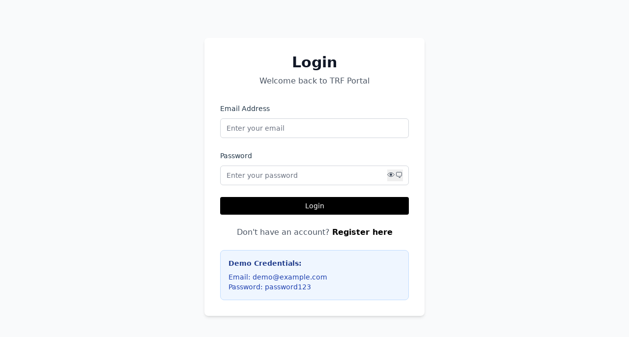

--- FILE ---
content_type: text/css
request_url: https://rowingevents.tn/assets/index-lEur01qw.css
body_size: 192043
content:
@import"https://fonts.googleapis.com/css2?family=Inter:wght@100;200;300;400;500;600;700;800;900&display=swap";:root{--toastify-color-light: #fff;--toastify-color-dark: #121212;--toastify-color-info: #3498db;--toastify-color-success: #07bc0c;--toastify-color-warning: #f1c40f;--toastify-color-error: hsl(6, 78%, 57%);--toastify-color-transparent: rgba(255, 255, 255, .7);--toastify-icon-color-info: var(--toastify-color-info);--toastify-icon-color-success: var(--toastify-color-success);--toastify-icon-color-warning: var(--toastify-color-warning);--toastify-icon-color-error: var(--toastify-color-error);--toastify-container-width: fit-content;--toastify-toast-width: 320px;--toastify-toast-offset: 16px;--toastify-toast-top: max(var(--toastify-toast-offset), env(safe-area-inset-top));--toastify-toast-right: max(var(--toastify-toast-offset), env(safe-area-inset-right));--toastify-toast-left: max(var(--toastify-toast-offset), env(safe-area-inset-left));--toastify-toast-bottom: max(var(--toastify-toast-offset), env(safe-area-inset-bottom));--toastify-toast-background: #fff;--toastify-toast-padding: 14px;--toastify-toast-min-height: 64px;--toastify-toast-max-height: 800px;--toastify-toast-bd-radius: 6px;--toastify-toast-shadow: 0px 4px 12px rgba(0, 0, 0, .1);--toastify-font-family: sans-serif;--toastify-z-index: 9999;--toastify-text-color-light: #757575;--toastify-text-color-dark: #fff;--toastify-text-color-info: #fff;--toastify-text-color-success: #fff;--toastify-text-color-warning: #fff;--toastify-text-color-error: #fff;--toastify-spinner-color: #616161;--toastify-spinner-color-empty-area: #e0e0e0;--toastify-color-progress-light: linear-gradient(to right, #4cd964, #5ac8fa, #007aff, #34aadc, #5856d6, #ff2d55);--toastify-color-progress-dark: #bb86fc;--toastify-color-progress-info: var(--toastify-color-info);--toastify-color-progress-success: var(--toastify-color-success);--toastify-color-progress-warning: var(--toastify-color-warning);--toastify-color-progress-error: var(--toastify-color-error);--toastify-color-progress-bgo: .2}.Toastify__toast-container{z-index:var(--toastify-z-index);-webkit-transform:translate3d(0,0,var(--toastify-z-index));position:fixed;width:var(--toastify-container-width);box-sizing:border-box;color:#fff;display:flex;flex-direction:column}.Toastify__toast-container--top-left{top:var(--toastify-toast-top);left:var(--toastify-toast-left)}.Toastify__toast-container--top-center{top:var(--toastify-toast-top);left:50%;transform:translate(-50%);align-items:center}.Toastify__toast-container--top-right{top:var(--toastify-toast-top);right:var(--toastify-toast-right);align-items:end}.Toastify__toast-container--bottom-left{bottom:var(--toastify-toast-bottom);left:var(--toastify-toast-left)}.Toastify__toast-container--bottom-center{bottom:var(--toastify-toast-bottom);left:50%;transform:translate(-50%);align-items:center}.Toastify__toast-container--bottom-right{bottom:var(--toastify-toast-bottom);right:var(--toastify-toast-right);align-items:end}.Toastify__toast{--y: 0;position:relative;touch-action:none;width:var(--toastify-toast-width);min-height:var(--toastify-toast-min-height);box-sizing:border-box;margin-bottom:1rem;padding:var(--toastify-toast-padding);border-radius:var(--toastify-toast-bd-radius);box-shadow:var(--toastify-toast-shadow);max-height:var(--toastify-toast-max-height);font-family:var(--toastify-font-family);z-index:0;display:flex;flex:1 auto;align-items:center;word-break:break-word}@media only screen and (max-width: 480px){.Toastify__toast-container{width:100vw;left:env(safe-area-inset-left);margin:0}.Toastify__toast-container--top-left,.Toastify__toast-container--top-center,.Toastify__toast-container--top-right{top:env(safe-area-inset-top);transform:translate(0)}.Toastify__toast-container--bottom-left,.Toastify__toast-container--bottom-center,.Toastify__toast-container--bottom-right{bottom:env(safe-area-inset-bottom);transform:translate(0)}.Toastify__toast-container--rtl{right:env(safe-area-inset-right);left:initial}.Toastify__toast{--toastify-toast-width: 100%;margin-bottom:0;border-radius:0}}.Toastify__toast-container[data-stacked=true]{width:var(--toastify-toast-width)}.Toastify__toast--stacked{position:absolute;width:100%;transform:translate3d(0,var(--y),0) scale(var(--s));transition:transform .3s}.Toastify__toast--stacked[data-collapsed] .Toastify__toast-body,.Toastify__toast--stacked[data-collapsed] .Toastify__close-button{transition:opacity .1s}.Toastify__toast--stacked[data-collapsed=false]{overflow:visible}.Toastify__toast--stacked[data-collapsed=true]:not(:last-child)>*{opacity:0}.Toastify__toast--stacked:after{content:"";position:absolute;left:0;right:0;height:calc(var(--g) * 1px);bottom:100%}.Toastify__toast--stacked[data-pos=top]{top:0}.Toastify__toast--stacked[data-pos=bot]{bottom:0}.Toastify__toast--stacked[data-pos=bot].Toastify__toast--stacked:before{transform-origin:top}.Toastify__toast--stacked[data-pos=top].Toastify__toast--stacked:before{transform-origin:bottom}.Toastify__toast--stacked:before{content:"";position:absolute;left:0;right:0;bottom:0;height:100%;transform:scaleY(3);z-index:-1}.Toastify__toast--rtl{direction:rtl}.Toastify__toast--close-on-click{cursor:pointer}.Toastify__toast-icon{margin-inline-end:10px;width:22px;flex-shrink:0;display:flex}.Toastify--animate{animation-fill-mode:both;animation-duration:.5s}.Toastify--animate-icon{animation-fill-mode:both;animation-duration:.3s}.Toastify__toast-theme--dark{background:var(--toastify-color-dark);color:var(--toastify-text-color-dark)}.Toastify__toast-theme--light,.Toastify__toast-theme--colored.Toastify__toast--default{background:var(--toastify-color-light);color:var(--toastify-text-color-light)}.Toastify__toast-theme--colored.Toastify__toast--info{color:var(--toastify-text-color-info);background:var(--toastify-color-info)}.Toastify__toast-theme--colored.Toastify__toast--success{color:var(--toastify-text-color-success);background:var(--toastify-color-success)}.Toastify__toast-theme--colored.Toastify__toast--warning{color:var(--toastify-text-color-warning);background:var(--toastify-color-warning)}.Toastify__toast-theme--colored.Toastify__toast--error{color:var(--toastify-text-color-error);background:var(--toastify-color-error)}.Toastify__progress-bar-theme--light{background:var(--toastify-color-progress-light)}.Toastify__progress-bar-theme--dark{background:var(--toastify-color-progress-dark)}.Toastify__progress-bar--info{background:var(--toastify-color-progress-info)}.Toastify__progress-bar--success{background:var(--toastify-color-progress-success)}.Toastify__progress-bar--warning{background:var(--toastify-color-progress-warning)}.Toastify__progress-bar--error{background:var(--toastify-color-progress-error)}.Toastify__progress-bar-theme--colored.Toastify__progress-bar--info,.Toastify__progress-bar-theme--colored.Toastify__progress-bar--success,.Toastify__progress-bar-theme--colored.Toastify__progress-bar--warning,.Toastify__progress-bar-theme--colored.Toastify__progress-bar--error{background:var(--toastify-color-transparent)}.Toastify__close-button{color:#fff;position:absolute;top:6px;right:6px;background:transparent;outline:none;border:none;padding:0;cursor:pointer;opacity:.7;transition:.3s ease;z-index:1}.Toastify__toast--rtl .Toastify__close-button{left:6px;right:unset}.Toastify__close-button--light{color:#000;opacity:.3}.Toastify__close-button>svg{fill:currentColor;height:16px;width:14px}.Toastify__close-button:hover,.Toastify__close-button:focus{opacity:1}@keyframes Toastify__trackProgress{0%{transform:scaleX(1)}to{transform:scaleX(0)}}.Toastify__progress-bar{position:absolute;bottom:0;left:0;width:100%;height:100%;z-index:1;opacity:.7;transform-origin:left}.Toastify__progress-bar--animated{animation:Toastify__trackProgress linear 1 forwards}.Toastify__progress-bar--controlled{transition:transform .2s}.Toastify__progress-bar--rtl{right:0;left:initial;transform-origin:right;border-bottom-left-radius:initial}.Toastify__progress-bar--wrp{position:absolute;overflow:hidden;bottom:0;left:0;width:100%;height:5px;border-bottom-left-radius:var(--toastify-toast-bd-radius);border-bottom-right-radius:var(--toastify-toast-bd-radius)}.Toastify__progress-bar--wrp[data-hidden=true]{opacity:0}.Toastify__progress-bar--bg{opacity:var(--toastify-color-progress-bgo);width:100%;height:100%}.Toastify__spinner{width:20px;height:20px;box-sizing:border-box;border:2px solid;border-radius:100%;border-color:var(--toastify-spinner-color-empty-area);border-right-color:var(--toastify-spinner-color);animation:Toastify__spin .65s linear infinite}@keyframes Toastify__bounceInRight{0%,60%,75%,90%,to{animation-timing-function:cubic-bezier(.215,.61,.355,1)}0%{opacity:0;transform:translate3d(3000px,0,0)}60%{opacity:1;transform:translate3d(-25px,0,0)}75%{transform:translate3d(10px,0,0)}90%{transform:translate3d(-5px,0,0)}to{transform:none}}@keyframes Toastify__bounceOutRight{20%{opacity:1;transform:translate3d(-20px,var(--y),0)}to{opacity:0;transform:translate3d(2000px,var(--y),0)}}@keyframes Toastify__bounceInLeft{0%,60%,75%,90%,to{animation-timing-function:cubic-bezier(.215,.61,.355,1)}0%{opacity:0;transform:translate3d(-3000px,0,0)}60%{opacity:1;transform:translate3d(25px,0,0)}75%{transform:translate3d(-10px,0,0)}90%{transform:translate3d(5px,0,0)}to{transform:none}}@keyframes Toastify__bounceOutLeft{20%{opacity:1;transform:translate3d(20px,var(--y),0)}to{opacity:0;transform:translate3d(-2000px,var(--y),0)}}@keyframes Toastify__bounceInUp{0%,60%,75%,90%,to{animation-timing-function:cubic-bezier(.215,.61,.355,1)}0%{opacity:0;transform:translate3d(0,3000px,0)}60%{opacity:1;transform:translate3d(0,-20px,0)}75%{transform:translate3d(0,10px,0)}90%{transform:translate3d(0,-5px,0)}to{transform:translateZ(0)}}@keyframes Toastify__bounceOutUp{20%{transform:translate3d(0,calc(var(--y) - 10px),0)}40%,45%{opacity:1;transform:translate3d(0,calc(var(--y) + 20px),0)}to{opacity:0;transform:translate3d(0,-2000px,0)}}@keyframes Toastify__bounceInDown{0%,60%,75%,90%,to{animation-timing-function:cubic-bezier(.215,.61,.355,1)}0%{opacity:0;transform:translate3d(0,-3000px,0)}60%{opacity:1;transform:translate3d(0,25px,0)}75%{transform:translate3d(0,-10px,0)}90%{transform:translate3d(0,5px,0)}to{transform:none}}@keyframes Toastify__bounceOutDown{20%{transform:translate3d(0,calc(var(--y) - 10px),0)}40%,45%{opacity:1;transform:translate3d(0,calc(var(--y) + 20px),0)}to{opacity:0;transform:translate3d(0,2000px,0)}}.Toastify__bounce-enter--top-left,.Toastify__bounce-enter--bottom-left{animation-name:Toastify__bounceInLeft}.Toastify__bounce-enter--top-right,.Toastify__bounce-enter--bottom-right{animation-name:Toastify__bounceInRight}.Toastify__bounce-enter--top-center{animation-name:Toastify__bounceInDown}.Toastify__bounce-enter--bottom-center{animation-name:Toastify__bounceInUp}.Toastify__bounce-exit--top-left,.Toastify__bounce-exit--bottom-left{animation-name:Toastify__bounceOutLeft}.Toastify__bounce-exit--top-right,.Toastify__bounce-exit--bottom-right{animation-name:Toastify__bounceOutRight}.Toastify__bounce-exit--top-center{animation-name:Toastify__bounceOutUp}.Toastify__bounce-exit--bottom-center{animation-name:Toastify__bounceOutDown}@keyframes Toastify__zoomIn{0%{opacity:0;transform:scale3d(.3,.3,.3)}50%{opacity:1}}@keyframes Toastify__zoomOut{0%{opacity:1}50%{opacity:0;transform:translate3d(0,var(--y),0) scale3d(.3,.3,.3)}to{opacity:0}}.Toastify__zoom-enter{animation-name:Toastify__zoomIn}.Toastify__zoom-exit{animation-name:Toastify__zoomOut}@keyframes Toastify__flipIn{0%{transform:perspective(400px) rotateX(90deg);animation-timing-function:ease-in;opacity:0}40%{transform:perspective(400px) rotateX(-20deg);animation-timing-function:ease-in}60%{transform:perspective(400px) rotateX(10deg);opacity:1}80%{transform:perspective(400px) rotateX(-5deg)}to{transform:perspective(400px)}}@keyframes Toastify__flipOut{0%{transform:translate3d(0,var(--y),0) perspective(400px)}30%{transform:translate3d(0,var(--y),0) perspective(400px) rotateX(-20deg);opacity:1}to{transform:translate3d(0,var(--y),0) perspective(400px) rotateX(90deg);opacity:0}}.Toastify__flip-enter{animation-name:Toastify__flipIn}.Toastify__flip-exit{animation-name:Toastify__flipOut}@keyframes Toastify__slideInRight{0%{transform:translate3d(110%,0,0);visibility:visible}to{transform:translate3d(0,var(--y),0)}}@keyframes Toastify__slideInLeft{0%{transform:translate3d(-110%,0,0);visibility:visible}to{transform:translate3d(0,var(--y),0)}}@keyframes Toastify__slideInUp{0%{transform:translate3d(0,110%,0);visibility:visible}to{transform:translate3d(0,var(--y),0)}}@keyframes Toastify__slideInDown{0%{transform:translate3d(0,-110%,0);visibility:visible}to{transform:translate3d(0,var(--y),0)}}@keyframes Toastify__slideOutRight{0%{transform:translate3d(0,var(--y),0)}to{visibility:hidden;transform:translate3d(110%,var(--y),0)}}@keyframes Toastify__slideOutLeft{0%{transform:translate3d(0,var(--y),0)}to{visibility:hidden;transform:translate3d(-110%,var(--y),0)}}@keyframes Toastify__slideOutDown{0%{transform:translate3d(0,var(--y),0)}to{visibility:hidden;transform:translate3d(0,500px,0)}}@keyframes Toastify__slideOutUp{0%{transform:translate3d(0,var(--y),0)}to{visibility:hidden;transform:translate3d(0,-500px,0)}}.Toastify__slide-enter--top-left,.Toastify__slide-enter--bottom-left{animation-name:Toastify__slideInLeft}.Toastify__slide-enter--top-right,.Toastify__slide-enter--bottom-right{animation-name:Toastify__slideInRight}.Toastify__slide-enter--top-center{animation-name:Toastify__slideInDown}.Toastify__slide-enter--bottom-center{animation-name:Toastify__slideInUp}.Toastify__slide-exit--top-left,.Toastify__slide-exit--bottom-left{animation-name:Toastify__slideOutLeft;animation-timing-function:ease-in;animation-duration:.3s}.Toastify__slide-exit--top-right,.Toastify__slide-exit--bottom-right{animation-name:Toastify__slideOutRight;animation-timing-function:ease-in;animation-duration:.3s}.Toastify__slide-exit--top-center{animation-name:Toastify__slideOutUp;animation-timing-function:ease-in;animation-duration:.3s}.Toastify__slide-exit--bottom-center{animation-name:Toastify__slideOutDown;animation-timing-function:ease-in;animation-duration:.3s}@keyframes Toastify__spin{0%{transform:rotate(0)}to{transform:rotate(360deg)}}body{color:#213547;background-color:#fff}.e-grid{border-radius:.5rem;border:1px solid #e5e7eb!important;font-family:inherit!important;box-shadow:0 1px 3px #0000001a,0 1px 2px -1px #0000001a}.e-grid .e-headercelldiv{font-weight:600!important;color:#374151!important;font-size:.875rem!important;text-transform:uppercase;letter-spacing:.05em}.e-grid .e-headercontent{background-color:#f9fafb!important;border-bottom:1px solid #e5e7eb!important}.e-grid .e-rowcell{font-size:.875rem!important;color:#4b5563!important;padding-top:16px!important;padding-bottom:16px!important;padding-left:1.25rem!important;padding-right:1.25rem!important;line-height:1.5!important}.e-grid .e-row:hover .e-rowcell{background-color:#f3f4f6!important}.e-grid .e-pager{padding:1rem!important;background-color:#fff!important;border-top:1px solid #e5e7eb!important}.e-grid .e-pager .e-pagercontainer{margin:0!important;border:none!important;background-color:transparent!important;display:flex!important;flex-direction:row!important;align-items:center!important;gap:.25rem!important}.e-grid .e-pager .e-numericcontainer{display:flex!important;flex-direction:row!important;align-items:center!important;gap:.25rem!important}.e-grid .e-pager .e-numericitem,.e-grid .e-pager .e-firstpage,.e-grid .e-pager .e-prevpage,.e-grid .e-pager .e-nextpage,.e-grid .e-pager .e-lastpage,.e-grid .e-pager .e-firstpagedisabled,.e-grid .e-pager .e-prevpagedisabled,.e-grid .e-pager .e-nextpagedisabled,.e-grid .e-pager .e-lastpagedisabled{border-radius:.375rem!important;min-width:2rem!important;height:2rem!important;display:flex!important;align-items:center!important;justify-content:center!important;padding:0!important;margin:0!important;border:1px solid #e5e7eb!important;background-color:#fff!important;color:#374151!important;font-weight:500!important;text-decoration:none!important;cursor:pointer!important;transition:all .2s;box-sizing:border-box!important}.e-grid .e-pager .e-numericitem:hover:not(.e-active),.e-grid .e-pager .e-firstpage:hover,.e-grid .e-pager .e-prevpage:hover,.e-grid .e-pager .e-nextpage:hover,.e-grid .e-pager .e-lastpage:hover{background-color:#f3f4f6!important;color:#111827!important;border-color:#d1d5db!important}.e-grid .e-pager .e-numericitem.e-active,.e-grid .e-pager .e-currentitem{background-color:#2563eb!important;color:#fff!important;border-color:#2563eb!important;opacity:1!important}.e-grid .e-pager .e-firstpagedisabled,.e-grid .e-pager .e-prevpagedisabled,.e-grid .e-pager .e-nextpagedisabled,.e-grid .e-pager .e-lastpagedisabled{opacity:.5!important;cursor:not-allowed!important;background-color:#f9fafb!important;border-color:#e5e7eb!important}.e-grid .e-pager .e-firstpage:before,.e-grid .e-pager .e-firstpagedisabled:before{content:"«";font-size:1.25rem;line-height:1;margin-top:-2px}.e-grid .e-pager .e-prevpage:before,.e-grid .e-pager .e-prevpagedisabled:before{content:"‹";font-size:1.25rem;line-height:1;margin-top:-2px}.e-grid .e-pager .e-nextpage:before,.e-grid .e-pager .e-nextpagedisabled:before{content:"›";font-size:1.25rem;line-height:1;margin-top:-2px}.e-grid .e-pager .e-lastpage:before,.e-grid .e-pager .e-lastpagedisabled:before{content:"»";font-size:1.25rem;line-height:1;margin-top:-2px}.e-grid .e-pager .e-icon-first,.e-grid .e-pager .e-icon-prev,.e-grid .e-pager .e-icon-next,.e-grid .e-pager .e-icon-last{display:none!important}.e-grid .e-pager .e-pp,.e-grid .e-pager .e-np{border:none!important;background:transparent!important;font-size:1rem!important;letter-spacing:2px;padding:0 .5rem!important;color:#6b7280!important}.e-grid .e-pager .e-parentmsgbar{font-size:.875rem!important;color:#6b7280!important;margin-left:auto!important;padding-top:0!important;padding-bottom:0!important;font-weight:400!important}.e-grid .e-pager .e-pagesizes{margin-left:1rem!important;font-size:.875rem!important}.e-grid .e-pager .e-pagerdropdown{height:2rem!important;border-radius:.375rem!important;border-color:#e5e7eb!important}.e-grid .e-toolbar{border-bottom:1px solid #e5e7eb!important;background-color:#fff!important;padding:.75rem 1rem!important;height:auto!important}.e-grid .e-toolbar .e-toolbar-items{background-color:transparent!important;display:flex!important;flex-direction:row!important;flex-wrap:nowrap!important;align-items:center!important;width:100%!important;gap:.75rem!important}.e-grid .e-toolbar .e-toolbar-item{display:flex!important;align-items:center!important;height:100%!important}.e-grid .e-toolbar .e-toolbar-item:has(button[id*=_excelexport]){order:-1!important;margin-right:auto!important}.e-grid .e-toolbar .e-toolbar-item:has(.e-search-wrapper){order:2!important;margin-left:0!important}.e-grid .e-toolbar .e-toolbar-item:has(button[id*=_columnchooser]){order:3!important}.e-grid .e-toolbar .e-tbar-btn{background-color:#f3f4f6!important;border:1px solid #d1d5db!important;border-radius:.5rem!important;color:#1f2937!important;font-weight:600!important;font-size:.875rem!important;padding:.5rem 1rem!important;margin-right:0!important;transition:all .2s ease;box-shadow:0 1px 2px #0000000d;display:inline-flex!important;align-items:center!important;justify-content:center!important;height:2.5rem!important}.e-grid .e-toolbar .e-tbar-btn:hover{background-color:#e5e7eb!important;border-color:#9ca3af!important;color:#000!important;transform:translateY(-1px);box-shadow:0 2px 4px #0000000d}.e-grid .e-toolbar .e-tbar-btn:active{background-color:#d1d5db!important;transform:translateY(0)}.e-grid .e-toolbar .e-tbar-btn .e-btn-icon{font-size:1.125rem!important;margin-right:.5rem!important;color:#4b5563!important}.e-grid .e-toolbar .e-tbar-btn:hover .e-btn-icon{color:#1f2937!important}.e-grid .e-toolbar .e-tbar-btn[id*=_excelexport]{background-color:#10b981!important;border-color:#059669!important;color:#fff!important}.e-grid .e-toolbar .e-tbar-btn[id*=_excelexport]:hover{background-color:#059669!important;border-color:#047857!important}.e-grid .e-toolbar .e-tbar-btn[id*=_excelexport] .e-btn-icon{color:#fff!important}.e-grid .e-toolbar .e-tbar-btn[id*=_columnchooser]{background-color:#3b82f6!important;border-color:#2563eb!important;color:#fff!important}.e-grid .e-toolbar .e-tbar-btn[id*=_columnchooser]:hover{background-color:#2563eb!important;border-color:#1d4ed8!important}.e-grid .e-toolbar .e-tbar-btn[id*=_columnchooser] .e-btn-icon{color:#fff!important}.e-grid .e-search-wrapper{border:1px solid #d1d5db!important;border-radius:.5rem!important;padding:0!important;max-width:280px!important;width:100%!important;display:flex!important;align-items:center!important;background-color:#fff!important;transition:all .2s;height:2.5rem!important;margin-left:0!important}.e-grid .e-search-wrapper:focus-within{border-color:#2563eb!important;box-shadow:0 0 0 3px #2563eb1a!important}.e-grid .e-search-wrapper .e-input-group-icon.e-search-icon{padding:0 .75rem!important;color:#6b7280!important;border:none!important;margin:0!important;min-height:auto!important;cursor:default!important}.e-grid .e-search-wrapper .e-searchinput{padding:.25rem .5rem .25rem 0!important;font-size:1rem!important;color:#111827!important;height:100%!important;font-family:inherit!important}.e-dialog.e-ccdlg{border-radius:.75rem!important;box-shadow:0 20px 25px -5px #0000001a,0 8px 10px -6px #0000001a!important;border:1px solid #e5e7eb!important;overflow:hidden!important;top:50%!important;left:50%!important;transform:translate(-50%,-50%)!important;position:fixed!important;max-height:85vh!important;width:320px!important}.e-dialog.e-ccdlg .e-dlg-header-content{background-color:#fff!important;border-bottom:1px solid #f3f4f6!important;padding:1.25rem!important}.e-dialog.e-ccdlg .e-dlg-header{font-size:1.125rem!important;font-weight:600!important;color:#111827!important}.e-dialog.e-ccdlg .e-dlg-content{padding:0!important;background-color:#fff!important}.e-dialog.e-ccdlg .e-cc-searchdiv{padding:1rem!important;border-bottom:1px solid #f3f4f6!important;margin-bottom:0!important}.e-dialog.e-ccdlg .e-cc-searchdiv .e-input-group{border-radius:.5rem!important;border:1px solid #e5e7eb!important;padding:.5rem!important;background-color:#f9fafb!important}.e-dialog.e-ccdlg .e-cc-list{padding:.5rem!important;max-height:300px!important;overflow-y:auto!important}.e-dialog.e-ccdlg .e-cc-list .e-list-item{padding:.625rem 1rem!important;border-radius:.375rem!important;font-size:.875rem!important;color:#374151!important;margin-bottom:2px!important;display:flex!important;align-items:center!important}.e-dialog.e-ccdlg .e-cc-list .e-list-item:hover{background-color:#f3f4f6!important}.e-dialog.e-ccdlg .e-cc-list .e-list-item.e-active{background-color:#eff6ff!important;color:#1d4ed8!important}.e-dialog.e-ccdlg .e-cc-list .e-list-item .e-checkbox-wrapper{margin-right:.75rem!important}.e-dialog.e-ccdlg .e-footer-content{padding:1rem 1.25rem!important;border-top:1px solid #f3f4f6!important;background-color:#f9fafb!important;display:flex!important;justify-content:flex-end!important;gap:.75rem!important}.e-dialog.e-ccdlg .e-footer-content .e-btn{border-radius:.5rem!important;padding:.5rem 1rem!important;font-weight:500!important;font-size:.875rem!important;text-transform:none!important;box-shadow:0 1px 2px #0000000d}.e-dialog.e-ccdlg .e-footer-content .e-btn.e-primary{background-color:#2563eb!important;border-color:#2563eb!important;color:#fff!important}.e-dialog.e-ccdlg .e-footer-content .e-btn.e-primary:hover{background-color:#1d4ed8!important}.e-dialog.e-ccdlg .e-footer-content .e-btn.e-flat{background-color:#fff!important;border:1px solid #d1d5db!important;color:#374151!important}.e-dialog.e-ccdlg .e-footer-content .e-btn.e-flat:hover{background-color:#f3f4f6!important;color:#111827!important}*,:before,:after{--tw-border-spacing-x: 0;--tw-border-spacing-y: 0;--tw-translate-x: 0;--tw-translate-y: 0;--tw-rotate: 0;--tw-skew-x: 0;--tw-skew-y: 0;--tw-scale-x: 1;--tw-scale-y: 1;--tw-pan-x: ;--tw-pan-y: ;--tw-pinch-zoom: ;--tw-scroll-snap-strictness: proximity;--tw-gradient-from-position: ;--tw-gradient-via-position: ;--tw-gradient-to-position: ;--tw-ordinal: ;--tw-slashed-zero: ;--tw-numeric-figure: ;--tw-numeric-spacing: ;--tw-numeric-fraction: ;--tw-ring-inset: ;--tw-ring-offset-width: 0px;--tw-ring-offset-color: #fff;--tw-ring-color: rgb(59 130 246 / .5);--tw-ring-offset-shadow: 0 0 #0000;--tw-ring-shadow: 0 0 #0000;--tw-shadow: 0 0 #0000;--tw-shadow-colored: 0 0 #0000;--tw-blur: ;--tw-brightness: ;--tw-contrast: ;--tw-grayscale: ;--tw-hue-rotate: ;--tw-invert: ;--tw-saturate: ;--tw-sepia: ;--tw-drop-shadow: ;--tw-backdrop-blur: ;--tw-backdrop-brightness: ;--tw-backdrop-contrast: ;--tw-backdrop-grayscale: ;--tw-backdrop-hue-rotate: ;--tw-backdrop-invert: ;--tw-backdrop-opacity: ;--tw-backdrop-saturate: ;--tw-backdrop-sepia: ;--tw-contain-size: ;--tw-contain-layout: ;--tw-contain-paint: ;--tw-contain-style: }::backdrop{--tw-border-spacing-x: 0;--tw-border-spacing-y: 0;--tw-translate-x: 0;--tw-translate-y: 0;--tw-rotate: 0;--tw-skew-x: 0;--tw-skew-y: 0;--tw-scale-x: 1;--tw-scale-y: 1;--tw-pan-x: ;--tw-pan-y: ;--tw-pinch-zoom: ;--tw-scroll-snap-strictness: proximity;--tw-gradient-from-position: ;--tw-gradient-via-position: ;--tw-gradient-to-position: ;--tw-ordinal: ;--tw-slashed-zero: ;--tw-numeric-figure: ;--tw-numeric-spacing: ;--tw-numeric-fraction: ;--tw-ring-inset: ;--tw-ring-offset-width: 0px;--tw-ring-offset-color: #fff;--tw-ring-color: rgb(59 130 246 / .5);--tw-ring-offset-shadow: 0 0 #0000;--tw-ring-shadow: 0 0 #0000;--tw-shadow: 0 0 #0000;--tw-shadow-colored: 0 0 #0000;--tw-blur: ;--tw-brightness: ;--tw-contrast: ;--tw-grayscale: ;--tw-hue-rotate: ;--tw-invert: ;--tw-saturate: ;--tw-sepia: ;--tw-drop-shadow: ;--tw-backdrop-blur: ;--tw-backdrop-brightness: ;--tw-backdrop-contrast: ;--tw-backdrop-grayscale: ;--tw-backdrop-hue-rotate: ;--tw-backdrop-invert: ;--tw-backdrop-opacity: ;--tw-backdrop-saturate: ;--tw-backdrop-sepia: ;--tw-contain-size: ;--tw-contain-layout: ;--tw-contain-paint: ;--tw-contain-style: }*,:before,:after{box-sizing:border-box;border-width:0;border-style:solid;border-color:#e5e7eb}:before,:after{--tw-content: ""}html,:host{line-height:1.5;-webkit-text-size-adjust:100%;-moz-tab-size:4;-o-tab-size:4;tab-size:4;font-family:ui-sans-serif,system-ui,sans-serif,"Apple Color Emoji","Segoe UI Emoji",Segoe UI Symbol,"Noto Color Emoji";font-feature-settings:normal;font-variation-settings:normal;-webkit-tap-highlight-color:transparent}body{margin:0;line-height:inherit}hr{height:0;color:inherit;border-top-width:1px}abbr:where([title]){-webkit-text-decoration:underline dotted;text-decoration:underline dotted}h1,h2,h3,h4,h5,h6{font-size:inherit;font-weight:inherit}a{color:inherit;text-decoration:inherit}b,strong{font-weight:bolder}code,kbd,samp,pre{font-family:ui-monospace,SFMono-Regular,Menlo,Monaco,Consolas,Liberation Mono,Courier New,monospace;font-feature-settings:normal;font-variation-settings:normal;font-size:1em}small{font-size:80%}sub,sup{font-size:75%;line-height:0;position:relative;vertical-align:baseline}sub{bottom:-.25em}sup{top:-.5em}table{text-indent:0;border-color:inherit;border-collapse:collapse}button,input,optgroup,select,textarea{font-family:inherit;font-feature-settings:inherit;font-variation-settings:inherit;font-size:100%;font-weight:inherit;line-height:inherit;letter-spacing:inherit;color:inherit;margin:0;padding:0}button,select{text-transform:none}button,input:where([type=button]),input:where([type=reset]),input:where([type=submit]){-webkit-appearance:button;background-color:transparent;background-image:none}:-moz-focusring{outline:auto}:-moz-ui-invalid{box-shadow:none}progress{vertical-align:baseline}::-webkit-inner-spin-button,::-webkit-outer-spin-button{height:auto}[type=search]{-webkit-appearance:textfield;outline-offset:-2px}::-webkit-search-decoration{-webkit-appearance:none}::-webkit-file-upload-button{-webkit-appearance:button;font:inherit}summary{display:list-item}blockquote,dl,dd,h1,h2,h3,h4,h5,h6,hr,figure,p,pre{margin:0}fieldset{margin:0;padding:0}legend{padding:0}ol,ul,menu{list-style:none;margin:0;padding:0}dialog{padding:0}textarea{resize:vertical}input::-moz-placeholder,textarea::-moz-placeholder{opacity:1;color:#9ca3af}input::placeholder,textarea::placeholder{opacity:1;color:#9ca3af}button,[role=button]{cursor:pointer}:disabled{cursor:default}img,svg,video,canvas,audio,iframe,embed,object{display:block;vertical-align:middle}img,video{max-width:100%;height:auto}[hidden]:where(:not([hidden=until-found])){display:none}.container{width:100%}@media (min-width: 640px){.container{max-width:640px}}@media (min-width: 768px){.container{max-width:768px}}@media (min-width: 1024px){.container{max-width:1024px}}@media (min-width: 1280px){.container{max-width:1280px}}@media (min-width: 1536px){.container{max-width:1536px}}.sr-only{position:absolute;width:1px;height:1px;padding:0;margin:-1px;overflow:hidden;clip:rect(0,0,0,0);white-space:nowrap;border-width:0}.pointer-events-none{pointer-events:none}.visible{visibility:visible}.fixed{position:fixed}.absolute{position:absolute}.relative{position:relative}.sticky{position:sticky}.inset-0{top:0;right:0;bottom:0;left:0}.right-3{right:.75rem}.top-0{top:0}.top-1\/2{top:50%}.z-10{z-index:10}.z-40{z-index:40}.z-50{z-index:50}.col-span-4{grid-column:span 4 / span 4}.col-span-8{grid-column:span 8 / span 8}.col-span-full{grid-column:1 / -1}.mx-auto{margin-left:auto;margin-right:auto}.mb-1{margin-bottom:.25rem}.mb-2{margin-bottom:.5rem}.mb-3{margin-bottom:.75rem}.mb-4{margin-bottom:1rem}.mb-6{margin-bottom:1.5rem}.mb-8{margin-bottom:2rem}.ml-1{margin-left:.25rem}.ml-2{margin-left:.5rem}.ml-3{margin-left:.75rem}.ml-4{margin-left:1rem}.ml-auto{margin-left:auto}.mr-1{margin-right:.25rem}.mr-2{margin-right:.5rem}.mt-0\.5{margin-top:.125rem}.mt-1{margin-top:.25rem}.mt-10{margin-top:2.5rem}.mt-2{margin-top:.5rem}.mt-3{margin-top:.75rem}.mt-4{margin-top:1rem}.mt-5{margin-top:1.25rem}.mt-6{margin-top:1.5rem}.mt-8{margin-top:2rem}.block{display:block}.inline-block{display:inline-block}.flex{display:flex}.inline-flex{display:inline-flex}.table{display:table}.grid{display:grid}.hidden{display:none}.h-1\.5{height:.375rem}.h-10{height:2.5rem}.h-11{height:2.75rem}.h-12{height:3rem}.h-16{height:4rem}.h-2{height:.5rem}.h-20{height:5rem}.h-24{height:6rem}.h-3{height:.75rem}.h-4{height:1rem}.h-40{height:10rem}.h-5{height:1.25rem}.h-6{height:1.5rem}.h-64{height:16rem}.h-7{height:1.75rem}.h-8{height:2rem}.h-80{height:20rem}.h-9{height:2.25rem}.h-full{height:100%}.h-px{height:1px}.max-h-40{max-height:10rem}.max-h-48{max-height:12rem}.max-h-60{max-height:15rem}.max-h-\[500px\]{max-height:500px}.max-h-\[70vh\]{max-height:70vh}.max-h-\[75vh\]{max-height:75vh}.max-h-\[90vh\]{max-height:90vh}.min-h-\[240px\]{min-height:240px}.min-h-\[400px\]{min-height:400px}.min-h-screen{min-height:100vh}.w-1\.5{width:.375rem}.w-10{width:2.5rem}.w-11{width:2.75rem}.w-12{width:3rem}.w-16{width:4rem}.w-2{width:.5rem}.w-20{width:5rem}.w-24{width:6rem}.w-28{width:7rem}.w-3{width:.75rem}.w-32{width:8rem}.w-4{width:1rem}.w-40{width:10rem}.w-5{width:1.25rem}.w-56{width:14rem}.w-6{width:1.5rem}.w-64{width:16rem}.w-8{width:2rem}.w-9{width:2.25rem}.w-\[100px\]{width:100px}.w-\[95px\]{width:95px}.w-fit{width:-moz-fit-content;width:fit-content}.w-full{width:100%}.min-w-0{min-width:0px}.min-w-\[200px\]{min-width:200px}.min-w-\[3rem\]{min-width:3rem}.min-w-full{min-width:100%}.min-w-max{min-width:-moz-max-content;min-width:max-content}.max-w-2xl{max-width:42rem}.max-w-3xl{max-width:48rem}.max-w-4xl{max-width:56rem}.max-w-5xl{max-width:64rem}.max-w-6xl{max-width:72rem}.max-w-7xl{max-width:80rem}.max-w-\[1200px\]{max-width:1200px}.max-w-\[1400px\]{max-width:1400px}.max-w-\[1440px\]{max-width:1440px}.max-w-lg{max-width:32rem}.max-w-md{max-width:28rem}.max-w-sm{max-width:24rem}.max-w-xl{max-width:36rem}.max-w-xs{max-width:20rem}.flex-1{flex:1 1 0%}.shrink-0{flex-shrink:0}.origin-left{transform-origin:left}.-translate-y-1\/2{--tw-translate-y: -50%;transform:translate(var(--tw-translate-x),var(--tw-translate-y)) rotate(var(--tw-rotate)) skew(var(--tw-skew-x)) skewY(var(--tw-skew-y)) scaleX(var(--tw-scale-x)) scaleY(var(--tw-scale-y))}.-rotate-90{--tw-rotate: -90deg;transform:translate(var(--tw-translate-x),var(--tw-translate-y)) rotate(var(--tw-rotate)) skew(var(--tw-skew-x)) skewY(var(--tw-skew-y)) scaleX(var(--tw-scale-x)) scaleY(var(--tw-scale-y))}.scale-110{--tw-scale-x: 1.1;--tw-scale-y: 1.1;transform:translate(var(--tw-translate-x),var(--tw-translate-y)) rotate(var(--tw-rotate)) skew(var(--tw-skew-x)) skewY(var(--tw-skew-y)) scaleX(var(--tw-scale-x)) scaleY(var(--tw-scale-y))}.transform{transform:translate(var(--tw-translate-x),var(--tw-translate-y)) rotate(var(--tw-rotate)) skew(var(--tw-skew-x)) skewY(var(--tw-skew-y)) scaleX(var(--tw-scale-x)) scaleY(var(--tw-scale-y))}@keyframes ping{75%,to{transform:scale(2);opacity:0}}.animate-ping{animation:ping 1s cubic-bezier(0,0,.2,1) infinite}@keyframes pulse{50%{opacity:.5}}.animate-pulse{animation:pulse 2s cubic-bezier(.4,0,.6,1) infinite}@keyframes spin{to{transform:rotate(360deg)}}.animate-spin{animation:spin 1s linear infinite}.cursor-not-allowed{cursor:not-allowed}.cursor-pointer{cursor:pointer}.list-inside{list-style-position:inside}.list-disc{list-style-type:disc}.grid-cols-1{grid-template-columns:repeat(1,minmax(0,1fr))}.grid-cols-12{grid-template-columns:repeat(12,minmax(0,1fr))}.grid-cols-2{grid-template-columns:repeat(2,minmax(0,1fr))}.grid-cols-3{grid-template-columns:repeat(3,minmax(0,1fr))}.grid-cols-\[140px_1fr\]{grid-template-columns:140px 1fr}.flex-col{flex-direction:column}.flex-wrap{flex-wrap:wrap}.items-start{align-items:flex-start}.items-end{align-items:flex-end}.items-center{align-items:center}.items-baseline{align-items:baseline}.justify-end{justify-content:flex-end}.justify-center{justify-content:center}.justify-between{justify-content:space-between}.gap-1{gap:.25rem}.gap-1\.5{gap:.375rem}.gap-2{gap:.5rem}.gap-3{gap:.75rem}.gap-4{gap:1rem}.gap-6{gap:1.5rem}.gap-8{gap:2rem}.gap-x-12{-moz-column-gap:3rem;column-gap:3rem}.gap-y-4{row-gap:1rem}.space-x-1>:not([hidden])~:not([hidden]){--tw-space-x-reverse: 0;margin-right:calc(.25rem * var(--tw-space-x-reverse));margin-left:calc(.25rem * calc(1 - var(--tw-space-x-reverse)))}.space-y-0\.5>:not([hidden])~:not([hidden]){--tw-space-y-reverse: 0;margin-top:calc(.125rem * calc(1 - var(--tw-space-y-reverse)));margin-bottom:calc(.125rem * var(--tw-space-y-reverse))}.space-y-1>:not([hidden])~:not([hidden]){--tw-space-y-reverse: 0;margin-top:calc(.25rem * calc(1 - var(--tw-space-y-reverse)));margin-bottom:calc(.25rem * var(--tw-space-y-reverse))}.space-y-1\.5>:not([hidden])~:not([hidden]){--tw-space-y-reverse: 0;margin-top:calc(.375rem * calc(1 - var(--tw-space-y-reverse)));margin-bottom:calc(.375rem * var(--tw-space-y-reverse))}.space-y-10>:not([hidden])~:not([hidden]){--tw-space-y-reverse: 0;margin-top:calc(2.5rem * calc(1 - var(--tw-space-y-reverse)));margin-bottom:calc(2.5rem * var(--tw-space-y-reverse))}.space-y-2>:not([hidden])~:not([hidden]){--tw-space-y-reverse: 0;margin-top:calc(.5rem * calc(1 - var(--tw-space-y-reverse)));margin-bottom:calc(.5rem * var(--tw-space-y-reverse))}.space-y-3>:not([hidden])~:not([hidden]){--tw-space-y-reverse: 0;margin-top:calc(.75rem * calc(1 - var(--tw-space-y-reverse)));margin-bottom:calc(.75rem * var(--tw-space-y-reverse))}.space-y-4>:not([hidden])~:not([hidden]){--tw-space-y-reverse: 0;margin-top:calc(1rem * calc(1 - var(--tw-space-y-reverse)));margin-bottom:calc(1rem * var(--tw-space-y-reverse))}.space-y-5>:not([hidden])~:not([hidden]){--tw-space-y-reverse: 0;margin-top:calc(1.25rem * calc(1 - var(--tw-space-y-reverse)));margin-bottom:calc(1.25rem * var(--tw-space-y-reverse))}.space-y-6>:not([hidden])~:not([hidden]){--tw-space-y-reverse: 0;margin-top:calc(1.5rem * calc(1 - var(--tw-space-y-reverse)));margin-bottom:calc(1.5rem * var(--tw-space-y-reverse))}.space-y-8>:not([hidden])~:not([hidden]){--tw-space-y-reverse: 0;margin-top:calc(2rem * calc(1 - var(--tw-space-y-reverse)));margin-bottom:calc(2rem * var(--tw-space-y-reverse))}.divide-y>:not([hidden])~:not([hidden]){--tw-divide-y-reverse: 0;border-top-width:calc(1px * calc(1 - var(--tw-divide-y-reverse)));border-bottom-width:calc(1px * var(--tw-divide-y-reverse))}.divide-purple-100>:not([hidden])~:not([hidden]){--tw-divide-opacity: 1;border-color:rgb(243 232 255 / var(--tw-divide-opacity, 1))}.divide-slate-100>:not([hidden])~:not([hidden]){--tw-divide-opacity: 1;border-color:rgb(241 245 249 / var(--tw-divide-opacity, 1))}.divide-slate-200>:not([hidden])~:not([hidden]){--tw-divide-opacity: 1;border-color:rgb(226 232 240 / var(--tw-divide-opacity, 1))}.divide-white\/10>:not([hidden])~:not([hidden]){border-color:#ffffff1a}.overflow-hidden{overflow:hidden}.overflow-x-auto{overflow-x:auto}.overflow-y-auto{overflow-y:auto}.truncate{overflow:hidden;text-overflow:ellipsis;white-space:nowrap}.whitespace-nowrap{white-space:nowrap}.break-words{overflow-wrap:break-word}.rounded{border-radius:.25rem}.rounded-2xl{border-radius:1rem}.rounded-full{border-radius:9999px}.rounded-lg{border-radius:.5rem}.rounded-md{border-radius:.375rem}.rounded-xl{border-radius:.75rem}.border{border-width:1px}.border-2{border-width:2px}.border-b{border-bottom-width:1px}.border-b-2{border-bottom-width:2px}.border-l-4{border-left-width:4px}.border-t{border-top-width:1px}.border-dashed{border-style:dashed}.border-amber-100{--tw-border-opacity: 1;border-color:rgb(254 243 199 / var(--tw-border-opacity, 1))}.border-amber-200{--tw-border-opacity: 1;border-color:rgb(253 230 138 / var(--tw-border-opacity, 1))}.border-amber-300{--tw-border-opacity: 1;border-color:rgb(252 211 77 / var(--tw-border-opacity, 1))}.border-black{--tw-border-opacity: 1;border-color:rgb(0 0 0 / var(--tw-border-opacity, 1))}.border-blue-100{--tw-border-opacity: 1;border-color:rgb(219 234 254 / var(--tw-border-opacity, 1))}.border-blue-200{--tw-border-opacity: 1;border-color:rgb(191 219 254 / var(--tw-border-opacity, 1))}.border-blue-600{--tw-border-opacity: 1;border-color:rgb(37 99 235 / var(--tw-border-opacity, 1))}.border-emerald-100{--tw-border-opacity: 1;border-color:rgb(209 250 229 / var(--tw-border-opacity, 1))}.border-emerald-200{--tw-border-opacity: 1;border-color:rgb(167 243 208 / var(--tw-border-opacity, 1))}.border-gray-200{--tw-border-opacity: 1;border-color:rgb(229 231 235 / var(--tw-border-opacity, 1))}.border-gray-300{--tw-border-opacity: 1;border-color:rgb(209 213 219 / var(--tw-border-opacity, 1))}.border-green-200{--tw-border-opacity: 1;border-color:rgb(187 247 208 / var(--tw-border-opacity, 1))}.border-indigo-100{--tw-border-opacity: 1;border-color:rgb(224 231 255 / var(--tw-border-opacity, 1))}.border-indigo-200{--tw-border-opacity: 1;border-color:rgb(199 210 254 / var(--tw-border-opacity, 1))}.border-orange-200{--tw-border-opacity: 1;border-color:rgb(254 215 170 / var(--tw-border-opacity, 1))}.border-purple-100{--tw-border-opacity: 1;border-color:rgb(243 232 255 / var(--tw-border-opacity, 1))}.border-purple-200{--tw-border-opacity: 1;border-color:rgb(233 213 255 / var(--tw-border-opacity, 1))}.border-red-100{--tw-border-opacity: 1;border-color:rgb(254 226 226 / var(--tw-border-opacity, 1))}.border-red-200{--tw-border-opacity: 1;border-color:rgb(254 202 202 / var(--tw-border-opacity, 1))}.border-red-500{--tw-border-opacity: 1;border-color:rgb(239 68 68 / var(--tw-border-opacity, 1))}.border-rose-100{--tw-border-opacity: 1;border-color:rgb(255 228 230 / var(--tw-border-opacity, 1))}.border-rose-200{--tw-border-opacity: 1;border-color:rgb(254 205 211 / var(--tw-border-opacity, 1))}.border-slate-100{--tw-border-opacity: 1;border-color:rgb(241 245 249 / var(--tw-border-opacity, 1))}.border-slate-200{--tw-border-opacity: 1;border-color:rgb(226 232 240 / var(--tw-border-opacity, 1))}.border-slate-200\/40{border-color:#e2e8f066}.border-slate-200\/50{border-color:#e2e8f080}.border-slate-300{--tw-border-opacity: 1;border-color:rgb(203 213 225 / var(--tw-border-opacity, 1))}.border-slate-50{--tw-border-opacity: 1;border-color:rgb(248 250 252 / var(--tw-border-opacity, 1))}.border-slate-800{--tw-border-opacity: 1;border-color:rgb(30 41 59 / var(--tw-border-opacity, 1))}.border-white\/10{border-color:#ffffff1a}.border-white\/20{border-color:#fff3}.border-l-amber-500{--tw-border-opacity: 1;border-left-color:rgb(245 158 11 / var(--tw-border-opacity, 1))}.border-l-emerald-500{--tw-border-opacity: 1;border-left-color:rgb(16 185 129 / var(--tw-border-opacity, 1))}.border-l-indigo-500{--tw-border-opacity: 1;border-left-color:rgb(99 102 241 / var(--tw-border-opacity, 1))}.border-l-slate-300{--tw-border-opacity: 1;border-left-color:rgb(203 213 225 / var(--tw-border-opacity, 1))}.bg-amber-100{--tw-bg-opacity: 1;background-color:rgb(254 243 199 / var(--tw-bg-opacity, 1))}.bg-amber-50{--tw-bg-opacity: 1;background-color:rgb(255 251 235 / var(--tw-bg-opacity, 1))}.bg-amber-50\/30{background-color:#fffbeb4d}.bg-amber-500{--tw-bg-opacity: 1;background-color:rgb(245 158 11 / var(--tw-bg-opacity, 1))}.bg-amber-500\/20{background-color:#f59e0b33}.bg-amber-600{--tw-bg-opacity: 1;background-color:rgb(217 119 6 / var(--tw-bg-opacity, 1))}.bg-black{--tw-bg-opacity: 1;background-color:rgb(0 0 0 / var(--tw-bg-opacity, 1))}.bg-black\/50{background-color:#00000080}.bg-blue-100{--tw-bg-opacity: 1;background-color:rgb(219 234 254 / var(--tw-bg-opacity, 1))}.bg-blue-400{--tw-bg-opacity: 1;background-color:rgb(96 165 250 / var(--tw-bg-opacity, 1))}.bg-blue-50{--tw-bg-opacity: 1;background-color:rgb(239 246 255 / var(--tw-bg-opacity, 1))}.bg-blue-500{--tw-bg-opacity: 1;background-color:rgb(59 130 246 / var(--tw-bg-opacity, 1))}.bg-blue-500\/90{background-color:#3b82f6e6}.bg-blue-600{--tw-bg-opacity: 1;background-color:rgb(37 99 235 / var(--tw-bg-opacity, 1))}.bg-emerald-100{--tw-bg-opacity: 1;background-color:rgb(209 250 229 / var(--tw-bg-opacity, 1))}.bg-emerald-50{--tw-bg-opacity: 1;background-color:rgb(236 253 245 / var(--tw-bg-opacity, 1))}.bg-emerald-500{--tw-bg-opacity: 1;background-color:rgb(16 185 129 / var(--tw-bg-opacity, 1))}.bg-emerald-500\/90{background-color:#10b981e6}.bg-gray-100{--tw-bg-opacity: 1;background-color:rgb(243 244 246 / var(--tw-bg-opacity, 1))}.bg-gray-300{--tw-bg-opacity: 1;background-color:rgb(209 213 219 / var(--tw-bg-opacity, 1))}.bg-gray-50{--tw-bg-opacity: 1;background-color:rgb(249 250 251 / var(--tw-bg-opacity, 1))}.bg-green-100{--tw-bg-opacity: 1;background-color:rgb(220 252 231 / var(--tw-bg-opacity, 1))}.bg-green-50{--tw-bg-opacity: 1;background-color:rgb(240 253 244 / var(--tw-bg-opacity, 1))}.bg-indigo-100{--tw-bg-opacity: 1;background-color:rgb(224 231 255 / var(--tw-bg-opacity, 1))}.bg-indigo-50{--tw-bg-opacity: 1;background-color:rgb(238 242 255 / var(--tw-bg-opacity, 1))}.bg-indigo-500{--tw-bg-opacity: 1;background-color:rgb(99 102 241 / var(--tw-bg-opacity, 1))}.bg-indigo-600{--tw-bg-opacity: 1;background-color:rgb(79 70 229 / var(--tw-bg-opacity, 1))}.bg-orange-100{--tw-bg-opacity: 1;background-color:rgb(255 237 213 / var(--tw-bg-opacity, 1))}.bg-pink-500{--tw-bg-opacity: 1;background-color:rgb(236 72 153 / var(--tw-bg-opacity, 1))}.bg-purple-100{--tw-bg-opacity: 1;background-color:rgb(243 232 255 / var(--tw-bg-opacity, 1))}.bg-purple-200{--tw-bg-opacity: 1;background-color:rgb(233 213 255 / var(--tw-bg-opacity, 1))}.bg-purple-50{--tw-bg-opacity: 1;background-color:rgb(250 245 255 / var(--tw-bg-opacity, 1))}.bg-purple-500{--tw-bg-opacity: 1;background-color:rgb(168 85 247 / var(--tw-bg-opacity, 1))}.bg-red-100{--tw-bg-opacity: 1;background-color:rgb(254 226 226 / var(--tw-bg-opacity, 1))}.bg-red-50{--tw-bg-opacity: 1;background-color:rgb(254 242 242 / var(--tw-bg-opacity, 1))}.bg-red-600{--tw-bg-opacity: 1;background-color:rgb(220 38 38 / var(--tw-bg-opacity, 1))}.bg-rose-100{--tw-bg-opacity: 1;background-color:rgb(255 228 230 / var(--tw-bg-opacity, 1))}.bg-rose-50{--tw-bg-opacity: 1;background-color:rgb(255 241 242 / var(--tw-bg-opacity, 1))}.bg-rose-500{--tw-bg-opacity: 1;background-color:rgb(244 63 94 / var(--tw-bg-opacity, 1))}.bg-rose-500\/90{background-color:#f43f5ee6}.bg-slate-100{--tw-bg-opacity: 1;background-color:rgb(241 245 249 / var(--tw-bg-opacity, 1))}.bg-slate-100\/50{background-color:#f1f5f980}.bg-slate-200{--tw-bg-opacity: 1;background-color:rgb(226 232 240 / var(--tw-bg-opacity, 1))}.bg-slate-300{--tw-bg-opacity: 1;background-color:rgb(203 213 225 / var(--tw-bg-opacity, 1))}.bg-slate-400{--tw-bg-opacity: 1;background-color:rgb(148 163 184 / var(--tw-bg-opacity, 1))}.bg-slate-50{--tw-bg-opacity: 1;background-color:rgb(248 250 252 / var(--tw-bg-opacity, 1))}.bg-slate-50\/50{background-color:#f8fafc80}.bg-slate-50\/70{background-color:#f8fafcb3}.bg-slate-500{--tw-bg-opacity: 1;background-color:rgb(100 116 139 / var(--tw-bg-opacity, 1))}.bg-slate-700{--tw-bg-opacity: 1;background-color:rgb(51 65 85 / var(--tw-bg-opacity, 1))}.bg-slate-900\/40{background-color:#0f172a66}.bg-slate-900\/50{background-color:#0f172a80}.bg-slate-950{--tw-bg-opacity: 1;background-color:rgb(2 6 23 / var(--tw-bg-opacity, 1))}.bg-teal-100{--tw-bg-opacity: 1;background-color:rgb(204 251 241 / var(--tw-bg-opacity, 1))}.bg-white{--tw-bg-opacity: 1;background-color:rgb(255 255 255 / var(--tw-bg-opacity, 1))}.bg-white\/10{background-color:#ffffff1a}.bg-white\/20{background-color:#fff3}.bg-white\/40{background-color:#fff6}.bg-white\/5{background-color:#ffffff0d}.bg-white\/75{background-color:#ffffffbf}.bg-white\/80{background-color:#fffc}.bg-white\/95{background-color:#fffffff2}.bg-yellow-100{--tw-bg-opacity: 1;background-color:rgb(254 249 195 / var(--tw-bg-opacity, 1))}.bg-yellow-400{--tw-bg-opacity: 1;background-color:rgb(250 204 21 / var(--tw-bg-opacity, 1))}.bg-yellow-50{--tw-bg-opacity: 1;background-color:rgb(254 252 232 / var(--tw-bg-opacity, 1))}.bg-opacity-50{--tw-bg-opacity: .5}.bg-gradient-to-br{background-image:linear-gradient(to bottom right,var(--tw-gradient-stops))}.bg-gradient-to-r{background-image:linear-gradient(to right,var(--tw-gradient-stops))}.from-blue-500{--tw-gradient-from: #3b82f6 var(--tw-gradient-from-position);--tw-gradient-to: rgb(59 130 246 / 0) var(--tw-gradient-to-position);--tw-gradient-stops: var(--tw-gradient-from), var(--tw-gradient-to)}.from-blue-600{--tw-gradient-from: #2563eb var(--tw-gradient-from-position);--tw-gradient-to: rgb(37 99 235 / 0) var(--tw-gradient-to-position);--tw-gradient-stops: var(--tw-gradient-from), var(--tw-gradient-to)}.from-indigo-600{--tw-gradient-from: #4f46e5 var(--tw-gradient-from-position);--tw-gradient-to: rgb(79 70 229 / 0) var(--tw-gradient-to-position);--tw-gradient-stops: var(--tw-gradient-from), var(--tw-gradient-to)}.from-slate-50{--tw-gradient-from: #f8fafc var(--tw-gradient-from-position);--tw-gradient-to: rgb(248 250 252 / 0) var(--tw-gradient-to-position);--tw-gradient-stops: var(--tw-gradient-from), var(--tw-gradient-to)}.from-slate-900{--tw-gradient-from: #0f172a var(--tw-gradient-from-position);--tw-gradient-to: rgb(15 23 42 / 0) var(--tw-gradient-to-position);--tw-gradient-stops: var(--tw-gradient-from), var(--tw-gradient-to)}.to-blue-700{--tw-gradient-to: #1d4ed8 var(--tw-gradient-to-position)}.to-indigo-600{--tw-gradient-to: #4f46e5 var(--tw-gradient-to-position)}.to-indigo-950{--tw-gradient-to: #1e1b4b var(--tw-gradient-to-position)}.to-slate-100{--tw-gradient-to: #f1f5f9 var(--tw-gradient-to-position)}.to-slate-800{--tw-gradient-to: #1e293b var(--tw-gradient-to-position)}.object-cover{-o-object-fit:cover;object-fit:cover}.p-0\.5{padding:.125rem}.p-1{padding:.25rem}.p-10{padding:2.5rem}.p-12{padding:3rem}.p-2{padding:.5rem}.p-2\.5{padding:.625rem}.p-3{padding:.75rem}.p-3\.5{padding:.875rem}.p-4{padding:1rem}.p-5{padding:1.25rem}.p-6{padding:1.5rem}.p-8{padding:2rem}.px-1{padding-left:.25rem;padding-right:.25rem}.px-1\.5{padding-left:.375rem;padding-right:.375rem}.px-2{padding-left:.5rem;padding-right:.5rem}.px-2\.5{padding-left:.625rem;padding-right:.625rem}.px-3{padding-left:.75rem;padding-right:.75rem}.px-4{padding-left:1rem;padding-right:1rem}.px-6{padding-left:1.5rem;padding-right:1.5rem}.py-0\.5{padding-top:.125rem;padding-bottom:.125rem}.py-1{padding-top:.25rem;padding-bottom:.25rem}.py-1\.5{padding-top:.375rem;padding-bottom:.375rem}.py-10{padding-top:2.5rem;padding-bottom:2.5rem}.py-12{padding-top:3rem;padding-bottom:3rem}.py-2{padding-top:.5rem;padding-bottom:.5rem}.py-2\.5{padding-top:.625rem;padding-bottom:.625rem}.py-20{padding-top:5rem;padding-bottom:5rem}.py-3{padding-top:.75rem;padding-bottom:.75rem}.py-4{padding-top:1rem;padding-bottom:1rem}.py-5{padding-top:1.25rem;padding-bottom:1.25rem}.py-6{padding-top:1.5rem;padding-bottom:1.5rem}.py-8{padding-top:2rem;padding-bottom:2rem}.py-\[1px\]{padding-top:1px;padding-bottom:1px}.py-\[2px\]{padding-top:2px;padding-bottom:2px}.pb-0\.5{padding-bottom:.125rem}.pb-2{padding-bottom:.5rem}.pb-3{padding-bottom:.75rem}.pb-6{padding-bottom:1.5rem}.pr-1{padding-right:.25rem}.pt-2{padding-top:.5rem}.pt-3{padding-top:.75rem}.pt-4{padding-top:1rem}.pt-6{padding-top:1.5rem}.text-left{text-align:left}.text-center{text-align:center}.text-right{text-align:right}.font-mono{font-family:ui-monospace,SFMono-Regular,Menlo,Monaco,Consolas,Liberation Mono,Courier New,monospace}.text-2xl{font-size:1.5rem;line-height:2rem}.text-3xl{font-size:1.875rem;line-height:2.25rem}.text-4xl{font-size:2.25rem;line-height:2.5rem}.text-5xl{font-size:3rem;line-height:1}.text-\[0\.625rem\]{font-size:.625rem}.text-\[0\.65rem\]{font-size:.65rem}.text-\[10px\]{font-size:10px}.text-\[11px\]{font-size:11px}.text-\[15px\]{font-size:15px}.text-\[9px\]{font-size:9px}.text-base{font-size:1rem;line-height:1.5rem}.text-lg{font-size:1.125rem;line-height:1.75rem}.text-sm{font-size:.875rem;line-height:1.25rem}.text-xl{font-size:1.25rem;line-height:1.75rem}.text-xs{font-size:.75rem;line-height:1rem}.font-black{font-weight:900}.font-bold{font-weight:700}.font-medium{font-weight:500}.font-normal{font-weight:400}.font-semibold{font-weight:600}.uppercase{text-transform:uppercase}.capitalize{text-transform:capitalize}.italic{font-style:italic}.not-italic{font-style:normal}.leading-none{line-height:1}.leading-relaxed{line-height:1.625}.leading-tight{line-height:1.25}.tracking-\[0\.22em\]{letter-spacing:.22em}.tracking-\[0\.28em\]{letter-spacing:.28em}.tracking-\[0\.32em\]{letter-spacing:.32em}.tracking-tight{letter-spacing:-.025em}.tracking-tighter{letter-spacing:-.05em}.tracking-wide{letter-spacing:.025em}.tracking-wider{letter-spacing:.05em}.tracking-widest{letter-spacing:.1em}.text-amber-100{--tw-text-opacity: 1;color:rgb(254 243 199 / var(--tw-text-opacity, 1))}.text-amber-400{--tw-text-opacity: 1;color:rgb(251 191 36 / var(--tw-text-opacity, 1))}.text-amber-500{--tw-text-opacity: 1;color:rgb(245 158 11 / var(--tw-text-opacity, 1))}.text-amber-600{--tw-text-opacity: 1;color:rgb(217 119 6 / var(--tw-text-opacity, 1))}.text-amber-600\/70{color:#d97706b3}.text-amber-600\/80{color:#d97706cc}.text-amber-700{--tw-text-opacity: 1;color:rgb(180 83 9 / var(--tw-text-opacity, 1))}.text-amber-800{--tw-text-opacity: 1;color:rgb(146 64 14 / var(--tw-text-opacity, 1))}.text-amber-900{--tw-text-opacity: 1;color:rgb(120 53 15 / var(--tw-text-opacity, 1))}.text-black{--tw-text-opacity: 1;color:rgb(0 0 0 / var(--tw-text-opacity, 1))}.text-blue-100{--tw-text-opacity: 1;color:rgb(219 234 254 / var(--tw-text-opacity, 1))}.text-blue-300{--tw-text-opacity: 1;color:rgb(147 197 253 / var(--tw-text-opacity, 1))}.text-blue-400{--tw-text-opacity: 1;color:rgb(96 165 250 / var(--tw-text-opacity, 1))}.text-blue-600{--tw-text-opacity: 1;color:rgb(37 99 235 / var(--tw-text-opacity, 1))}.text-blue-700{--tw-text-opacity: 1;color:rgb(29 78 216 / var(--tw-text-opacity, 1))}.text-blue-800{--tw-text-opacity: 1;color:rgb(30 64 175 / var(--tw-text-opacity, 1))}.text-blue-900{--tw-text-opacity: 1;color:rgb(30 58 138 / var(--tw-text-opacity, 1))}.text-emerald-400{--tw-text-opacity: 1;color:rgb(52 211 153 / var(--tw-text-opacity, 1))}.text-emerald-500{--tw-text-opacity: 1;color:rgb(16 185 129 / var(--tw-text-opacity, 1))}.text-emerald-600{--tw-text-opacity: 1;color:rgb(5 150 105 / var(--tw-text-opacity, 1))}.text-emerald-600\/80{color:#059669cc}.text-emerald-700{--tw-text-opacity: 1;color:rgb(4 120 87 / var(--tw-text-opacity, 1))}.text-emerald-900{--tw-text-opacity: 1;color:rgb(6 78 59 / var(--tw-text-opacity, 1))}.text-gray-400{--tw-text-opacity: 1;color:rgb(156 163 175 / var(--tw-text-opacity, 1))}.text-gray-500{--tw-text-opacity: 1;color:rgb(107 114 128 / var(--tw-text-opacity, 1))}.text-gray-600{--tw-text-opacity: 1;color:rgb(75 85 99 / var(--tw-text-opacity, 1))}.text-gray-700{--tw-text-opacity: 1;color:rgb(55 65 81 / var(--tw-text-opacity, 1))}.text-gray-800{--tw-text-opacity: 1;color:rgb(31 41 55 / var(--tw-text-opacity, 1))}.text-gray-900{--tw-text-opacity: 1;color:rgb(17 24 39 / var(--tw-text-opacity, 1))}.text-green-600{--tw-text-opacity: 1;color:rgb(22 163 74 / var(--tw-text-opacity, 1))}.text-green-700{--tw-text-opacity: 1;color:rgb(21 128 61 / var(--tw-text-opacity, 1))}.text-green-800{--tw-text-opacity: 1;color:rgb(22 101 52 / var(--tw-text-opacity, 1))}.text-indigo-400{--tw-text-opacity: 1;color:rgb(129 140 248 / var(--tw-text-opacity, 1))}.text-indigo-600{--tw-text-opacity: 1;color:rgb(79 70 229 / var(--tw-text-opacity, 1))}.text-indigo-700{--tw-text-opacity: 1;color:rgb(67 56 202 / var(--tw-text-opacity, 1))}.text-orange-600{--tw-text-opacity: 1;color:rgb(234 88 12 / var(--tw-text-opacity, 1))}.text-orange-700{--tw-text-opacity: 1;color:rgb(194 65 12 / var(--tw-text-opacity, 1))}.text-pink-400{--tw-text-opacity: 1;color:rgb(244 114 182 / var(--tw-text-opacity, 1))}.text-purple-500{--tw-text-opacity: 1;color:rgb(168 85 247 / var(--tw-text-opacity, 1))}.text-purple-600{--tw-text-opacity: 1;color:rgb(147 51 234 / var(--tw-text-opacity, 1))}.text-purple-700{--tw-text-opacity: 1;color:rgb(126 34 206 / var(--tw-text-opacity, 1))}.text-purple-900{--tw-text-opacity: 1;color:rgb(88 28 135 / var(--tw-text-opacity, 1))}.text-red-400{--tw-text-opacity: 1;color:rgb(248 113 113 / var(--tw-text-opacity, 1))}.text-red-500{--tw-text-opacity: 1;color:rgb(239 68 68 / var(--tw-text-opacity, 1))}.text-red-600{--tw-text-opacity: 1;color:rgb(220 38 38 / var(--tw-text-opacity, 1))}.text-red-700{--tw-text-opacity: 1;color:rgb(185 28 28 / var(--tw-text-opacity, 1))}.text-red-800{--tw-text-opacity: 1;color:rgb(153 27 27 / var(--tw-text-opacity, 1))}.text-rose-400{--tw-text-opacity: 1;color:rgb(251 113 133 / var(--tw-text-opacity, 1))}.text-rose-500{--tw-text-opacity: 1;color:rgb(244 63 94 / var(--tw-text-opacity, 1))}.text-rose-600{--tw-text-opacity: 1;color:rgb(225 29 72 / var(--tw-text-opacity, 1))}.text-rose-700{--tw-text-opacity: 1;color:rgb(190 18 60 / var(--tw-text-opacity, 1))}.text-rose-900{--tw-text-opacity: 1;color:rgb(136 19 55 / var(--tw-text-opacity, 1))}.text-slate-200{--tw-text-opacity: 1;color:rgb(226 232 240 / var(--tw-text-opacity, 1))}.text-slate-300{--tw-text-opacity: 1;color:rgb(203 213 225 / var(--tw-text-opacity, 1))}.text-slate-400{--tw-text-opacity: 1;color:rgb(148 163 184 / var(--tw-text-opacity, 1))}.text-slate-500{--tw-text-opacity: 1;color:rgb(100 116 139 / var(--tw-text-opacity, 1))}.text-slate-600{--tw-text-opacity: 1;color:rgb(71 85 105 / var(--tw-text-opacity, 1))}.text-slate-700{--tw-text-opacity: 1;color:rgb(51 65 85 / var(--tw-text-opacity, 1))}.text-slate-800{--tw-text-opacity: 1;color:rgb(30 41 59 / var(--tw-text-opacity, 1))}.text-slate-900{--tw-text-opacity: 1;color:rgb(15 23 42 / var(--tw-text-opacity, 1))}.text-teal-700{--tw-text-opacity: 1;color:rgb(15 118 110 / var(--tw-text-opacity, 1))}.text-transparent{color:transparent}.text-white{--tw-text-opacity: 1;color:rgb(255 255 255 / var(--tw-text-opacity, 1))}.text-white\/50{color:#ffffff80}.text-white\/60{color:#fff9}.text-white\/70{color:#ffffffb3}.text-white\/90{color:#ffffffe6}.text-yellow-600{--tw-text-opacity: 1;color:rgb(202 138 4 / var(--tw-text-opacity, 1))}.text-yellow-900{--tw-text-opacity: 1;color:rgb(113 63 18 / var(--tw-text-opacity, 1))}.line-through{text-decoration-line:line-through}.opacity-60{opacity:.6}.opacity-75{opacity:.75}.shadow{--tw-shadow: 0 1px 3px 0 rgb(0 0 0 / .1), 0 1px 2px -1px rgb(0 0 0 / .1);--tw-shadow-colored: 0 1px 3px 0 var(--tw-shadow-color), 0 1px 2px -1px var(--tw-shadow-color);box-shadow:var(--tw-ring-offset-shadow, 0 0 #0000),var(--tw-ring-shadow, 0 0 #0000),var(--tw-shadow)}.shadow-2xl{--tw-shadow: 0 25px 50px -12px rgb(0 0 0 / .25);--tw-shadow-colored: 0 25px 50px -12px var(--tw-shadow-color);box-shadow:var(--tw-ring-offset-shadow, 0 0 #0000),var(--tw-ring-shadow, 0 0 #0000),var(--tw-shadow)}.shadow-inner{--tw-shadow: inset 0 2px 4px 0 rgb(0 0 0 / .05);--tw-shadow-colored: inset 0 2px 4px 0 var(--tw-shadow-color);box-shadow:var(--tw-ring-offset-shadow, 0 0 #0000),var(--tw-ring-shadow, 0 0 #0000),var(--tw-shadow)}.shadow-lg{--tw-shadow: 0 10px 15px -3px rgb(0 0 0 / .1), 0 4px 6px -4px rgb(0 0 0 / .1);--tw-shadow-colored: 0 10px 15px -3px var(--tw-shadow-color), 0 4px 6px -4px var(--tw-shadow-color);box-shadow:var(--tw-ring-offset-shadow, 0 0 #0000),var(--tw-ring-shadow, 0 0 #0000),var(--tw-shadow)}.shadow-md{--tw-shadow: 0 4px 6px -1px rgb(0 0 0 / .1), 0 2px 4px -2px rgb(0 0 0 / .1);--tw-shadow-colored: 0 4px 6px -1px var(--tw-shadow-color), 0 2px 4px -2px var(--tw-shadow-color);box-shadow:var(--tw-ring-offset-shadow, 0 0 #0000),var(--tw-ring-shadow, 0 0 #0000),var(--tw-shadow)}.shadow-sm{--tw-shadow: 0 1px 2px 0 rgb(0 0 0 / .05);--tw-shadow-colored: 0 1px 2px 0 var(--tw-shadow-color);box-shadow:var(--tw-ring-offset-shadow, 0 0 #0000),var(--tw-ring-shadow, 0 0 #0000),var(--tw-shadow)}.shadow-xl{--tw-shadow: 0 20px 25px -5px rgb(0 0 0 / .1), 0 8px 10px -6px rgb(0 0 0 / .1);--tw-shadow-colored: 0 20px 25px -5px var(--tw-shadow-color), 0 8px 10px -6px var(--tw-shadow-color);box-shadow:var(--tw-ring-offset-shadow, 0 0 #0000),var(--tw-ring-shadow, 0 0 #0000),var(--tw-shadow)}.shadow-amber-200{--tw-shadow-color: #fde68a;--tw-shadow: var(--tw-shadow-colored)}.shadow-amber-50\/50{--tw-shadow-color: rgb(255 251 235 / .5);--tw-shadow: var(--tw-shadow-colored)}.shadow-blue-200{--tw-shadow-color: #bfdbfe;--tw-shadow: var(--tw-shadow-colored)}.shadow-blue-50\/50{--tw-shadow-color: rgb(239 246 255 / .5);--tw-shadow: var(--tw-shadow-colored)}.shadow-emerald-200{--tw-shadow-color: #a7f3d0;--tw-shadow: var(--tw-shadow-colored)}.shadow-emerald-50\/50{--tw-shadow-color: rgb(236 253 245 / .5);--tw-shadow: var(--tw-shadow-colored)}.shadow-indigo-200{--tw-shadow-color: #c7d2fe;--tw-shadow: var(--tw-shadow-colored)}.shadow-indigo-50\/50{--tw-shadow-color: rgb(238 242 255 / .5);--tw-shadow: var(--tw-shadow-colored)}.shadow-purple-200{--tw-shadow-color: #e9d5ff;--tw-shadow: var(--tw-shadow-colored)}.shadow-purple-50\/50{--tw-shadow-color: rgb(250 245 255 / .5);--tw-shadow: var(--tw-shadow-colored)}.shadow-red-50{--tw-shadow-color: #fef2f2;--tw-shadow: var(--tw-shadow-colored)}.shadow-rose-200{--tw-shadow-color: #fecdd3;--tw-shadow: var(--tw-shadow-colored)}.shadow-rose-50\/50{--tw-shadow-color: rgb(255 241 242 / .5);--tw-shadow: var(--tw-shadow-colored)}.shadow-slate-200{--tw-shadow-color: #e2e8f0;--tw-shadow: var(--tw-shadow-colored)}.shadow-slate-50\/50{--tw-shadow-color: rgb(248 250 252 / .5);--tw-shadow: var(--tw-shadow-colored)}.outline{outline-style:solid}.ring{--tw-ring-offset-shadow: var(--tw-ring-inset) 0 0 0 var(--tw-ring-offset-width) var(--tw-ring-offset-color);--tw-ring-shadow: var(--tw-ring-inset) 0 0 0 calc(3px + var(--tw-ring-offset-width)) var(--tw-ring-color);box-shadow:var(--tw-ring-offset-shadow),var(--tw-ring-shadow),var(--tw-shadow, 0 0 #0000)}.ring-1{--tw-ring-offset-shadow: var(--tw-ring-inset) 0 0 0 var(--tw-ring-offset-width) var(--tw-ring-offset-color);--tw-ring-shadow: var(--tw-ring-inset) 0 0 0 calc(1px + var(--tw-ring-offset-width)) var(--tw-ring-color);box-shadow:var(--tw-ring-offset-shadow),var(--tw-ring-shadow),var(--tw-shadow, 0 0 #0000)}.ring-inset{--tw-ring-inset: inset}.ring-amber-200{--tw-ring-opacity: 1;--tw-ring-color: rgb(253 230 138 / var(--tw-ring-opacity, 1))}.ring-amber-600\/20{--tw-ring-color: rgb(217 119 6 / .2)}.ring-blue-700\/10{--tw-ring-color: rgb(29 78 216 / .1)}.ring-emerald-200{--tw-ring-opacity: 1;--tw-ring-color: rgb(167 243 208 / var(--tw-ring-opacity, 1))}.ring-emerald-600\/20{--tw-ring-color: rgb(5 150 105 / .2)}.ring-green-600\/20{--tw-ring-color: rgb(22 163 74 / .2)}.ring-indigo-200{--tw-ring-opacity: 1;--tw-ring-color: rgb(199 210 254 / var(--tw-ring-opacity, 1))}.ring-orange-200{--tw-ring-opacity: 1;--tw-ring-color: rgb(254 215 170 / var(--tw-ring-opacity, 1))}.ring-rose-200{--tw-ring-opacity: 1;--tw-ring-color: rgb(254 205 211 / var(--tw-ring-opacity, 1))}.ring-slate-200{--tw-ring-opacity: 1;--tw-ring-color: rgb(226 232 240 / var(--tw-ring-opacity, 1))}.ring-slate-500\/10{--tw-ring-color: rgb(100 116 139 / .1)}.ring-offset-background{--tw-ring-offset-color: #ffffff}.filter{filter:var(--tw-blur) var(--tw-brightness) var(--tw-contrast) var(--tw-grayscale) var(--tw-hue-rotate) var(--tw-invert) var(--tw-saturate) var(--tw-sepia) var(--tw-drop-shadow)}.backdrop-blur-md{--tw-backdrop-blur: blur(12px);-webkit-backdrop-filter:var(--tw-backdrop-blur) var(--tw-backdrop-brightness) var(--tw-backdrop-contrast) var(--tw-backdrop-grayscale) var(--tw-backdrop-hue-rotate) var(--tw-backdrop-invert) var(--tw-backdrop-opacity) var(--tw-backdrop-saturate) var(--tw-backdrop-sepia);backdrop-filter:var(--tw-backdrop-blur) var(--tw-backdrop-brightness) var(--tw-backdrop-contrast) var(--tw-backdrop-grayscale) var(--tw-backdrop-hue-rotate) var(--tw-backdrop-invert) var(--tw-backdrop-opacity) var(--tw-backdrop-saturate) var(--tw-backdrop-sepia)}.backdrop-blur-sm{--tw-backdrop-blur: blur(4px);-webkit-backdrop-filter:var(--tw-backdrop-blur) var(--tw-backdrop-brightness) var(--tw-backdrop-contrast) var(--tw-backdrop-grayscale) var(--tw-backdrop-hue-rotate) var(--tw-backdrop-invert) var(--tw-backdrop-opacity) var(--tw-backdrop-saturate) var(--tw-backdrop-sepia);backdrop-filter:var(--tw-backdrop-blur) var(--tw-backdrop-brightness) var(--tw-backdrop-contrast) var(--tw-backdrop-grayscale) var(--tw-backdrop-hue-rotate) var(--tw-backdrop-invert) var(--tw-backdrop-opacity) var(--tw-backdrop-saturate) var(--tw-backdrop-sepia)}.transition{transition-property:color,background-color,border-color,text-decoration-color,fill,stroke,opacity,box-shadow,transform,filter,backdrop-filter;transition-timing-function:cubic-bezier(.4,0,.2,1);transition-duration:.15s}.transition-all{transition-property:all;transition-timing-function:cubic-bezier(.4,0,.2,1);transition-duration:.15s}.transition-colors{transition-property:color,background-color,border-color,text-decoration-color,fill,stroke;transition-timing-function:cubic-bezier(.4,0,.2,1);transition-duration:.15s}.transition-shadow{transition-property:box-shadow;transition-timing-function:cubic-bezier(.4,0,.2,1);transition-duration:.15s}.transition-transform{transition-property:transform;transition-timing-function:cubic-bezier(.4,0,.2,1);transition-duration:.15s}.duration-300{transition-duration:.3s}.duration-500{transition-duration:.5s}*{margin:0;padding:0;box-sizing:border-box}body{font-family:system-ui,-apple-system,sans-serif;background-color:#f5f5f5}.e-grid .e-headercell{background-color:#f8fafc!important}.e-grid .e-headercell .e-headertext{font-size:.75rem!important;text-transform:none!important;font-weight:600!important;color:#64748b!important}@keyframes pulse-subtle{0%,to{opacity:1;transform:scale(1)}50%{opacity:.85;transform:scale(1.02)}}.animate-pulse-subtle{animation:pulse-subtle 2s cubic-bezier(.4,0,.6,1) infinite}.file\:mr-4::file-selector-button{margin-right:1rem}.file\:rounded-full::file-selector-button{border-radius:9999px}.file\:rounded-md::file-selector-button{border-radius:.375rem}.file\:border-0::file-selector-button{border-width:0px}.file\:bg-black::file-selector-button{--tw-bg-opacity: 1;background-color:rgb(0 0 0 / var(--tw-bg-opacity, 1))}.file\:bg-blue-50::file-selector-button{--tw-bg-opacity: 1;background-color:rgb(239 246 255 / var(--tw-bg-opacity, 1))}.file\:px-4::file-selector-button{padding-left:1rem;padding-right:1rem}.file\:py-2::file-selector-button{padding-top:.5rem;padding-bottom:.5rem}.file\:text-sm::file-selector-button{font-size:.875rem;line-height:1.25rem}.file\:font-medium::file-selector-button{font-weight:500}.file\:font-semibold::file-selector-button{font-weight:600}.file\:text-blue-700::file-selector-button{--tw-text-opacity: 1;color:rgb(29 78 216 / var(--tw-text-opacity, 1))}.file\:text-white::file-selector-button{--tw-text-opacity: 1;color:rgb(255 255 255 / var(--tw-text-opacity, 1))}.placeholder\:text-gray-500::-moz-placeholder{--tw-text-opacity: 1;color:rgb(107 114 128 / var(--tw-text-opacity, 1))}.placeholder\:text-gray-500::placeholder{--tw-text-opacity: 1;color:rgb(107 114 128 / var(--tw-text-opacity, 1))}.hover\:border-amber-300:hover{--tw-border-opacity: 1;border-color:rgb(252 211 77 / var(--tw-border-opacity, 1))}.hover\:border-blue-300:hover{--tw-border-opacity: 1;border-color:rgb(147 197 253 / var(--tw-border-opacity, 1))}.hover\:border-emerald-300:hover{--tw-border-opacity: 1;border-color:rgb(110 231 183 / var(--tw-border-opacity, 1))}.hover\:border-indigo-100:hover{--tw-border-opacity: 1;border-color:rgb(224 231 255 / var(--tw-border-opacity, 1))}.hover\:border-indigo-400:hover{--tw-border-opacity: 1;border-color:rgb(129 140 248 / var(--tw-border-opacity, 1))}.hover\:border-purple-300:hover{--tw-border-opacity: 1;border-color:rgb(216 180 254 / var(--tw-border-opacity, 1))}.hover\:border-white\/20:hover{border-color:#fff3}.hover\:bg-amber-100:hover{--tw-bg-opacity: 1;background-color:rgb(254 243 199 / var(--tw-bg-opacity, 1))}.hover\:bg-amber-50:hover{--tw-bg-opacity: 1;background-color:rgb(255 251 235 / var(--tw-bg-opacity, 1))}.hover\:bg-blue-100:hover{--tw-bg-opacity: 1;background-color:rgb(219 234 254 / var(--tw-bg-opacity, 1))}.hover\:bg-blue-50:hover{--tw-bg-opacity: 1;background-color:rgb(239 246 255 / var(--tw-bg-opacity, 1))}.hover\:bg-emerald-50:hover{--tw-bg-opacity: 1;background-color:rgb(236 253 245 / var(--tw-bg-opacity, 1))}.hover\:bg-gray-100:hover{--tw-bg-opacity: 1;background-color:rgb(243 244 246 / var(--tw-bg-opacity, 1))}.hover\:bg-gray-200:hover{--tw-bg-opacity: 1;background-color:rgb(229 231 235 / var(--tw-bg-opacity, 1))}.hover\:bg-gray-50:hover{--tw-bg-opacity: 1;background-color:rgb(249 250 251 / var(--tw-bg-opacity, 1))}.hover\:bg-gray-800:hover{--tw-bg-opacity: 1;background-color:rgb(31 41 55 / var(--tw-bg-opacity, 1))}.hover\:bg-indigo-700:hover{--tw-bg-opacity: 1;background-color:rgb(67 56 202 / var(--tw-bg-opacity, 1))}.hover\:bg-purple-100:hover{--tw-bg-opacity: 1;background-color:rgb(243 232 255 / var(--tw-bg-opacity, 1))}.hover\:bg-purple-100\/50:hover{background-color:#f3e8ff80}.hover\:bg-purple-50:hover{--tw-bg-opacity: 1;background-color:rgb(250 245 255 / var(--tw-bg-opacity, 1))}.hover\:bg-red-50:hover{--tw-bg-opacity: 1;background-color:rgb(254 242 242 / var(--tw-bg-opacity, 1))}.hover\:bg-red-700:hover{--tw-bg-opacity: 1;background-color:rgb(185 28 28 / var(--tw-bg-opacity, 1))}.hover\:bg-rose-100:hover{--tw-bg-opacity: 1;background-color:rgb(255 228 230 / var(--tw-bg-opacity, 1))}.hover\:bg-rose-50:hover{--tw-bg-opacity: 1;background-color:rgb(255 241 242 / var(--tw-bg-opacity, 1))}.hover\:bg-slate-100:hover{--tw-bg-opacity: 1;background-color:rgb(241 245 249 / var(--tw-bg-opacity, 1))}.hover\:bg-slate-200:hover{--tw-bg-opacity: 1;background-color:rgb(226 232 240 / var(--tw-bg-opacity, 1))}.hover\:bg-slate-50:hover{--tw-bg-opacity: 1;background-color:rgb(248 250 252 / var(--tw-bg-opacity, 1))}.hover\:bg-slate-50\/50:hover{background-color:#f8fafc80}.hover\:bg-white\/10:hover{background-color:#ffffff1a}.hover\:bg-white\/15:hover{background-color:#ffffff26}.hover\:bg-white\/5:hover{background-color:#ffffff0d}.hover\:text-amber-700:hover{--tw-text-opacity: 1;color:rgb(180 83 9 / var(--tw-text-opacity, 1))}.hover\:text-blue-700:hover{--tw-text-opacity: 1;color:rgb(29 78 216 / var(--tw-text-opacity, 1))}.hover\:text-blue-800:hover{--tw-text-opacity: 1;color:rgb(30 64 175 / var(--tw-text-opacity, 1))}.hover\:text-gray-600:hover{--tw-text-opacity: 1;color:rgb(75 85 99 / var(--tw-text-opacity, 1))}.hover\:text-gray-700:hover{--tw-text-opacity: 1;color:rgb(55 65 81 / var(--tw-text-opacity, 1))}.hover\:text-gray-900:hover{--tw-text-opacity: 1;color:rgb(17 24 39 / var(--tw-text-opacity, 1))}.hover\:text-green-700:hover{--tw-text-opacity: 1;color:rgb(21 128 61 / var(--tw-text-opacity, 1))}.hover\:text-indigo-800:hover{--tw-text-opacity: 1;color:rgb(55 48 163 / var(--tw-text-opacity, 1))}.hover\:text-purple-700:hover{--tw-text-opacity: 1;color:rgb(126 34 206 / var(--tw-text-opacity, 1))}.hover\:text-red-500:hover{--tw-text-opacity: 1;color:rgb(239 68 68 / var(--tw-text-opacity, 1))}.hover\:text-red-700:hover{--tw-text-opacity: 1;color:rgb(185 28 28 / var(--tw-text-opacity, 1))}.hover\:text-rose-700:hover{--tw-text-opacity: 1;color:rgb(190 18 60 / var(--tw-text-opacity, 1))}.hover\:text-slate-700:hover{--tw-text-opacity: 1;color:rgb(51 65 85 / var(--tw-text-opacity, 1))}.hover\:text-white:hover{--tw-text-opacity: 1;color:rgb(255 255 255 / var(--tw-text-opacity, 1))}.hover\:underline:hover{text-decoration-line:underline}.hover\:shadow-lg:hover{--tw-shadow: 0 10px 15px -3px rgb(0 0 0 / .1), 0 4px 6px -4px rgb(0 0 0 / .1);--tw-shadow-colored: 0 10px 15px -3px var(--tw-shadow-color), 0 4px 6px -4px var(--tw-shadow-color);box-shadow:var(--tw-ring-offset-shadow, 0 0 #0000),var(--tw-ring-shadow, 0 0 #0000),var(--tw-shadow)}.hover\:shadow-md:hover{--tw-shadow: 0 4px 6px -1px rgb(0 0 0 / .1), 0 2px 4px -2px rgb(0 0 0 / .1);--tw-shadow-colored: 0 4px 6px -1px var(--tw-shadow-color), 0 2px 4px -2px var(--tw-shadow-color);box-shadow:var(--tw-ring-offset-shadow, 0 0 #0000),var(--tw-ring-shadow, 0 0 #0000),var(--tw-shadow)}.hover\:file\:bg-blue-100::file-selector-button:hover{--tw-bg-opacity: 1;background-color:rgb(219 234 254 / var(--tw-bg-opacity, 1))}.hover\:file\:bg-gray-800::file-selector-button:hover{--tw-bg-opacity: 1;background-color:rgb(31 41 55 / var(--tw-bg-opacity, 1))}.focus\:border-black:focus{--tw-border-opacity: 1;border-color:rgb(0 0 0 / var(--tw-border-opacity, 1))}.focus\:border-blue-500:focus{--tw-border-opacity: 1;border-color:rgb(59 130 246 / var(--tw-border-opacity, 1))}.focus\:outline-none:focus{outline:2px solid transparent;outline-offset:2px}.focus\:ring-1:focus{--tw-ring-offset-shadow: var(--tw-ring-inset) 0 0 0 var(--tw-ring-offset-width) var(--tw-ring-offset-color);--tw-ring-shadow: var(--tw-ring-inset) 0 0 0 calc(1px + var(--tw-ring-offset-width)) var(--tw-ring-color);box-shadow:var(--tw-ring-offset-shadow),var(--tw-ring-shadow),var(--tw-shadow, 0 0 #0000)}.focus\:ring-2:focus{--tw-ring-offset-shadow: var(--tw-ring-inset) 0 0 0 var(--tw-ring-offset-width) var(--tw-ring-offset-color);--tw-ring-shadow: var(--tw-ring-inset) 0 0 0 calc(2px + var(--tw-ring-offset-width)) var(--tw-ring-color);box-shadow:var(--tw-ring-offset-shadow),var(--tw-ring-shadow),var(--tw-shadow, 0 0 #0000)}.focus\:ring-black:focus{--tw-ring-opacity: 1;--tw-ring-color: rgb(0 0 0 / var(--tw-ring-opacity, 1))}.focus\:ring-blue-500:focus{--tw-ring-opacity: 1;--tw-ring-color: rgb(59 130 246 / var(--tw-ring-opacity, 1))}.focus\:ring-indigo-500:focus{--tw-ring-opacity: 1;--tw-ring-color: rgb(99 102 241 / var(--tw-ring-opacity, 1))}.focus\:ring-red-500:focus{--tw-ring-opacity: 1;--tw-ring-color: rgb(239 68 68 / var(--tw-ring-opacity, 1))}.focus\:ring-slate-500:focus{--tw-ring-opacity: 1;--tw-ring-color: rgb(100 116 139 / var(--tw-ring-opacity, 1))}.focus\:ring-slate-900:focus{--tw-ring-opacity: 1;--tw-ring-color: rgb(15 23 42 / var(--tw-ring-opacity, 1))}.focus\:ring-offset-0:focus{--tw-ring-offset-width: 0px}.focus-visible\:outline-none:focus-visible{outline:2px solid transparent;outline-offset:2px}.focus-visible\:ring-2:focus-visible{--tw-ring-offset-shadow: var(--tw-ring-inset) 0 0 0 var(--tw-ring-offset-width) var(--tw-ring-offset-color);--tw-ring-shadow: var(--tw-ring-inset) 0 0 0 calc(2px + var(--tw-ring-offset-width)) var(--tw-ring-color);box-shadow:var(--tw-ring-offset-shadow),var(--tw-ring-shadow),var(--tw-shadow, 0 0 #0000)}.focus-visible\:ring-ring:focus-visible{--tw-ring-opacity: 1;--tw-ring-color: rgb(0 0 0 / var(--tw-ring-opacity, 1))}.focus-visible\:ring-offset-2:focus-visible{--tw-ring-offset-width: 2px}.active\:scale-95:active{--tw-scale-x: .95;--tw-scale-y: .95;transform:translate(var(--tw-translate-x),var(--tw-translate-y)) rotate(var(--tw-rotate)) skew(var(--tw-skew-x)) skewY(var(--tw-skew-y)) scaleX(var(--tw-scale-x)) scaleY(var(--tw-scale-y))}.active\:scale-\[0\.98\]:active{--tw-scale-x: .98;--tw-scale-y: .98;transform:translate(var(--tw-translate-x),var(--tw-translate-y)) rotate(var(--tw-rotate)) skew(var(--tw-skew-x)) skewY(var(--tw-skew-y)) scaleX(var(--tw-scale-x)) scaleY(var(--tw-scale-y))}.disabled\:pointer-events-none:disabled{pointer-events:none}.disabled\:cursor-not-allowed:disabled{cursor:not-allowed}.disabled\:opacity-30:disabled{opacity:.3}.disabled\:opacity-50:disabled{opacity:.5}.group:hover .group-hover\:scale-105{--tw-scale-x: 1.05;--tw-scale-y: 1.05;transform:translate(var(--tw-translate-x),var(--tw-translate-y)) rotate(var(--tw-rotate)) skew(var(--tw-skew-x)) skewY(var(--tw-skew-y)) scaleX(var(--tw-scale-x)) scaleY(var(--tw-scale-y))}.peer:disabled~.peer-disabled\:cursor-not-allowed{cursor:not-allowed}.peer:disabled~.peer-disabled\:opacity-70{opacity:.7}@media (min-width: 640px){.sm\:grid-cols-1{grid-template-columns:repeat(1,minmax(0,1fr))}.sm\:grid-cols-2{grid-template-columns:repeat(2,minmax(0,1fr))}.sm\:grid-cols-4{grid-template-columns:repeat(4,minmax(0,1fr))}.sm\:flex-row{flex-direction:row}.sm\:items-start{align-items:flex-start}.sm\:items-end{align-items:flex-end}.sm\:items-center{align-items:center}.sm\:justify-end{justify-content:flex-end}.sm\:justify-between{justify-content:space-between}.sm\:p-8{padding:2rem}.sm\:px-4{padding-left:1rem;padding-right:1rem}.sm\:px-6{padding-left:1.5rem;padding-right:1.5rem}.sm\:text-sm{font-size:.875rem;line-height:1.25rem}}@media (min-width: 768px){.md\:col-span-2{grid-column:span 2 / span 2}.md\:grid-cols-2{grid-template-columns:repeat(2,minmax(0,1fr))}.md\:grid-cols-3{grid-template-columns:repeat(3,minmax(0,1fr))}.md\:grid-cols-4{grid-template-columns:repeat(4,minmax(0,1fr))}.md\:grid-cols-\[minmax\(0\,1fr\)\,minmax\(0\,1fr\)\]{grid-template-columns:minmax(0,1fr) minmax(0,1fr)}.md\:grid-cols-\[minmax\(240px\,1fr\)\,minmax\(220px\,1fr\)\]{grid-template-columns:minmax(240px,1fr) minmax(220px,1fr)}.md\:flex-row{flex-direction:row}.md\:items-start{align-items:flex-start}.md\:items-center{align-items:center}.md\:justify-between{justify-content:space-between}.md\:divide-x>:not([hidden])~:not([hidden]){--tw-divide-x-reverse: 0;border-right-width:calc(1px * var(--tw-divide-x-reverse));border-left-width:calc(1px * calc(1 - var(--tw-divide-x-reverse)))}.md\:divide-y-0>:not([hidden])~:not([hidden]){--tw-divide-y-reverse: 0;border-top-width:calc(0px * calc(1 - var(--tw-divide-y-reverse)));border-bottom-width:calc(0px * var(--tw-divide-y-reverse))}}@media (min-width: 1024px){.lg\:col-span-2{grid-column:span 2 / span 2}.lg\:grid-cols-2{grid-template-columns:repeat(2,minmax(0,1fr))}.lg\:grid-cols-3{grid-template-columns:repeat(3,minmax(0,1fr))}.lg\:grid-cols-4{grid-template-columns:repeat(4,minmax(0,1fr))}.lg\:grid-cols-5{grid-template-columns:repeat(5,minmax(0,1fr))}.lg\:grid-cols-\[1fr_1\.2fr\]{grid-template-columns:1fr 1.2fr}.lg\:grid-cols-\[minmax\(0\,2\.4fr\)_minmax\(0\,1fr\)\]{grid-template-columns:minmax(0,2.4fr) minmax(0,1fr)}.lg\:flex-row{flex-direction:row}.lg\:items-center{align-items:center}.lg\:justify-between{justify-content:space-between}.lg\:p-10{padding:2.5rem}.lg\:p-8{padding:2rem}.lg\:px-8{padding-left:2rem;padding-right:2rem}}@media (min-width: 1280px){.xl\:block{display:block}.xl\:grid-cols-4{grid-template-columns:repeat(4,minmax(0,1fr))}.xl\:grid-cols-5{grid-template-columns:repeat(5,minmax(0,1fr))}.xl\:grid-cols-6{grid-template-columns:repeat(6,minmax(0,1fr))}.xl\:grid-cols-\[2fr\,1fr\]{grid-template-columns:2fr 1fr}.xl\:grid-cols-\[minmax\(240px\,1fr\)\,minmax\(240px\,1fr\)\,minmax\(200px\,1fr\)\]{grid-template-columns:minmax(240px,1fr) minmax(240px,1fr) minmax(200px,1fr)}.xl\:px-10{padding-left:2.5rem;padding-right:2.5rem}}@font-face{font-family:e-icons;src:url([data-uri]) format("truetype");font-weight:400;font-style:normal}.e-icons{font-family:e-icons;font-style:normal;font-variant:normal;font-weight:400;line-height:1;text-transform:none}.e-icons.e-small{font-size:8px}.e-icons.e-medium{font-size:16px}.e-icons.e-large{font-size:24px}.e-icons.e-export-pdf:before{content:""}.e-icons.e-more-vertical-2:before{content:""}.e-icons.e-sub-total:before{content:""}.e-icons.e-table-align-right:before{content:""}.e-icons.e-header:before{content:""}.e-icons.e-clock:before{content:""}.e-icons.e-refresh:before{content:""}.e-icons.e-align-top:before{content:""}.e-icons.e-arrow-right-up:before{content:""}.e-icons.e-user-defined:before{content:""}.e-icons.e-protect-sheet:before{content:""}.e-icons.e-paste:before{content:""}.e-icons.e-play:before{content:""}.e-icons.e-chevron-down-fill:before{content:""}.e-icons.e-insert-right:before{content:""}.e-icons.e-paste-text-only:before{content:""}.e-icons.e-replace:before{content:""}.e-icons.e-level-4:before{content:""}.e-icons.e-upload-1:before{content:""}.e-icons.e-undo:before{content:""}.e-icons.e-delete-column:before{content:""}.e-icons.e-restart-at-1:before{content:""}.e-icons.e-perimeter:before{content:""}.e-icons.e-stamp:before{content:""}.e-icons.e-continue-numbering:before{content:""}.e-icons.e-align-right:before{content:""}.e-icons.e-show-hide-panel:before{content:""}.e-icons.e-conditional-formatting:before{content:""}.e-icons.e-more-horizontal-1:before{content:""}.e-icons.e-send:before{content:""}.e-icons.e-cell:before{content:""}.e-icons.e-sort-descending-2:before{content:""}.e-icons.e-timeline-work-week:before{content:""}.e-icons.e-justify:before{content:""}.e-icons.e-hyperlink-edit:before{content:""}.e-icons.e-rectangle:before{content:""}.e-icons.e-group-icon:before{content:""}.e-icons.e-line-small:before{content:""}.e-icons.e-drag-and-drop:before{content:""}.e-icons.e-check-large:before{content:""}.e-icons.e-shapes:before{content:""}.e-icons.e-chevron-down:before{content:""}.e-icons.e-decrease-indent:before{content:""}.e-icons.e-circle-check:before{content:""}.e-icons.e-filter-clear:before{content:""}.e-icons.e-notes:before{content:""}.e-icons.e-export:before{content:""}.e-icons.e-bring-forward:before{content:""}.e-icons.e-edit:before{content:""}.e-icons.e-filter-main:before{content:""}.e-icons.e-split-vertical:before{content:""}.e-icons.e-comment-show:before{content:""}.e-icons.e-chevron-down-small:before{content:""}.e-icons.e-filter-active:before{content:""}.e-icons.e-drag-and-drop-indicator:before{content:""}.e-icons.e-bold:before{content:""}.e-icons.e-chevron-left-small:before{content:""}.e-icons.e-highlight-color:before{content:""}.e-icons.e-print-layout:before{content:""}.e-icons.e-between:before{content:""}.e-icons.e-link-remove:before{content:""}.e-icons.e-table-of-content:before{content:""}.e-icons.e-grip-vertical:before{content:""}.e-icons.e-kpi:before{content:""}.e-icons.e-redaction:before{content:""}.e-icons.e-volume:before{content:""}.e-icons.e-break-page:before{content:""}.e-icons.e-length:before{content:""}.e-icons.e-chevron-left-double:before{content:""}.e-icons.e-hyperlink-copy:before{content:""}.e-icons.e-lower-case:before{content:""}.e-icons.e-bullet-2:before{content:""}.e-icons.e-chevron-right:before{content:""}.e-icons.e-ungroup-1:before{content:""}.e-icons.e-auto-fit-content:before{content:""}.e-icons.e-filtered-sort-descending:before{content:""}.e-icons.e-agenda-date-range:before{content:""}.e-icons.e-grand-total:before{content:""}.e-icons.e-mouse-pointer:before{content:""}.e-icons.e-align-middle:before{content:""}.e-icons.e-bookmark:before{content:""}.e-icons.e-field-settings:before{content:""}.e-icons.e-paste-match-destination:before{content:""}.e-icons.e-password:before{content:""}.e-icons.e-search:before{content:""}.e-icons.e-redo:before{content:""}.e-icons.e-location:before{content:""}.e-icons.e-link:before{content:""}.e-icons.e-strikethrough:before{content:""}.e-icons.e-auto-fit-window:before{content:""}.e-icons.e-italic:before{content:""}.e-icons.e-month-agenda:before{content:""}.e-icons.e-chevron-right-small:before{content:""}.e-icons.e-print:before{content:""}.e-icons.e-timeline-today:before{content:""}.e-icons.e-text-that-contains:before{content:""}.e-icons.e-folder-open:before{content:""}.e-icons.e-resizer-1:before{content:""}.e-icons.e-break-section:before{content:""}.e-icons.e-bullet-6:before{content:""}.e-icons.e-iconsets:before{content:""}.e-icons.e-chevron-left:before{content:""}.e-icons.e-border-bottom:before{content:""}.e-icons.e-spacing-after:before{content:""}.e-icons.e-circle-add:before{content:""}.e-icons.e-text-alternative:before{content:""}.e-icons.e-level-1:before{content:""}.e-icons.e-two-column:before{content:""}.e-icons.e-top-10:before{content:""}.e-icons.e-rename:before{content:""}.e-icons.e-style:before{content:""}.e-icons.e-font-name:before{content:""}.e-icons.e-more-vertical-1:before{content:""}.e-icons.e-line-very-small:before{content:""}.e-icons.e-repeat:before{content:""}.e-icons.e-arrow-left:before{content:""}.e-icons.e-check:before{content:""}.e-icons.e-vertical-align-top:before{content:""}.e-icons.e-chevron-up:before{content:""}.e-icons.e-bottom-10:before{content:""}.e-icons.e-day:before{content:""}.e-icons.e-ungroup-2:before{content:""}.e-icons.e-open-link:before{content:""}.e-icons.e-pause:before{content:""}.e-icons.e-copy:before{content:""}.e-icons.e-page-numbering:before{content:""}.e-icons.e-list-unordered:before{content:""}.e-icons.e-freeze-row:before{content:""}.e-icons.e-level-3:before{content:""}.e-icons.e-export-xls:before{content:""}.e-icons.e-comment-reopen:before{content:""}.e-icons.e-paint-bucket:before{content:""}.e-icons.e-border-diagonal-1:before{content:""}.e-icons.e-fixed-column-width:before{content:""}.e-icons.e-image:before{content:""}.e-icons.e-number-formatting:before{content:""}.e-icons.e-protect-workbook:before{content:""}.e-icons.e-recurrence-edit:before{content:""}.e-icons.e-send-to-back:before{content:""}.e-icons.e-insert-left:before{content:""}.e-icons.e-area:before{content:""}.e-icons.e-line-spacing:before{content:""}.e-icons.e-select-all:before{content:""}.e-icons.e-border-inner:before{content:""}.e-icons.e-radius:before{content:""}.e-icons.e-data-bars:before{content:""}.e-icons.e-border-middle:before{content:""}.e-icons.e-upper-case:before{content:""}.e-icons.e-page-setup:before{content:""}.e-icons.e-zoom-in:before{content:""}.e-icons.e-filtered:before{content:""}.e-icons.e-hyperlink-open:before{content:""}.e-icons.e-calculated-member:before{content:""}.e-icons.e-menu:before{content:""}.e-icons.e-greater-than:before{content:""}.e-icons.e-bullet-4:before{content:""}.e-icons.e-bottom-10-items:before{content:""}.e-icons.e-border-diagonal-2:before{content:""}.e-icons.e-thumbnail:before{content:""}.e-icons.e-font-color:before{content:""}.e-icons.e-align-bottom:before{content:""}.e-icons.e-download:before{content:""}.e-icons.e-clear-rules:before{content:""}.e-icons.e-sort-ascending:before{content:""}.e-icons.e-split-horizontal:before{content:""}.e-icons.e-group-2:before{content:""}.e-icons.e-drop-down:before{content:""}.e-icons.e-superscript:before{content:""}.e-icons.e-changes-accept:before{content:""}.e-icons.e-chevron-right-double:before{content:""}.e-icons.e-sort-ascending-2:before{content:""}.e-icons.e-border-right:before{content:""}.e-icons.e-mdx:before{content:""}.e-icons.e-border-outer:before{content:""}.e-icons.e-save-as:before{content:""}.e-icons.e-end-footnote:before{content:""}.e-icons.e-exit-full-screen:before{content:""}.e-icons.e-pan:before{content:""}.e-icons.e-radio-button:before{content:""}.e-icons.e-text-annotation:before{content:""}.e-icons.e-user:before{content:""}.e-icons.e-spacing-before:before{content:""}.e-icons.e-sort-descending:before{content:""}.e-icons.e-display:before{content:""}.e-icons.e-align-left:before{content:""}.e-icons.e-people:before{content:""}.e-icons.e-export-csv:before{content:""}.e-icons.e-footer:before{content:""}.e-icons.e-break:before{content:""}.e-icons.e-date-occurring:before{content:""}.e-icons.e-bullet-3:before{content:""}.e-icons.e-stroke-width:before{content:""}.e-icons.e-description:before{content:""}.e-icons.e-export-excel:before{content:""}.e-icons.e-table-cell:before{content:""}.e-icons.e-text-header:before{content:""}.e-icons.e-line-normal:before{content:""}.e-icons.e-month:before{content:""}.e-icons.e-color-scales:before{content:""}.e-icons.e-change-scale-ratio:before{content:""}.e-icons.e-save:before{content:""}.e-icons.e-expand:before{content:""}.e-icons.e-circle:before{content:""}.e-icons.e-list-ordered:before{content:""}.e-icons.e-erase:before{content:""}.e-icons.e-form-field:before{content:""}.e-icons.e-text-wrap:before{content:""}.e-icons.e-export-svg:before{content:""}.e-icons.e-bullet-1:before{content:""}.e-icons.e-border-all:before{content:""}.e-icons.e-sum:before{content:""}.e-icons.e-web-layout:before{content:""}.e-icons.e-selection:before{content:""}.e-icons.e-table-border-custom:before{content:""}.e-icons.e-below-average:before{content:""}.e-icons.e-less-than:before{content:""}.e-icons.e-arrow-down:before{content:""}.e-icons.e-vertical-align-bottom:before{content:""}.e-icons.e-timeline-day:before{content:""}.e-icons.e-signature:before{content:""}.e-icons.e-file-new:before{content:""}.e-icons.e-chevron-up-small:before{content:""}.e-icons.e-eye:before{content:""}.e-icons.e-arrow-up:before{content:""}.e-icons.e-border-top:before{content:""}.e-icons.e-opacity:before{content:""}.e-icons.e-intermediate-state:before{content:""}.e-icons.e-resizer-vertical:before{content:""}.e-icons.e-check-box:before{content:""}.e-icons.e-vertical-align-center:before{content:""}.e-icons.e-two-row:before{content:""}.e-icons.e-close:before{content:""}.e-icons.e-all:before{content:""}.e-icons.e-table:before{content:""}.e-icons.e-hide-headings:before{content:""}.e-icons.e-table-cell-none:before{content:""}.e-icons.e-freeze-pane:before{content:""}.e-icons.e-send-backward:before{content:""}.e-icons.e-export-png:before{content:""}.e-icons.e-duplicate-cell:before{content:""}.e-icons.e-spell-check:before{content:""}.e-icons.e-table-align-center:before{content:""}.e-icons.e-delete-row:before{content:""}.e-icons.e-none:before{content:""}.e-icons.e-group-1:before{content:""}.e-icons.e-change-case:before{content:""}.e-icons.e-table-align-left:before{content:""}.e-icons.e-filter:before{content:""}.e-icons.e-clear-form:before{content:""}.e-icons.e-arrow-right:before{content:""}.e-icons.e-hide-formula-bar:before{content:""}.e-icons.e-cut:before{content:""}.e-icons.e-bullet-5:before{content:""}.e-icons.e-resizer-horizontal:before{content:""}.e-icons.e-chevron-down-double:before{content:""}.e-icons.e-lock:before{content:""}.e-icons.e-circle-info:before{content:""}.e-icons.e-insert-below:before{content:""}.e-icons.e-pentagon:before{content:""}.e-icons.e-clear-format:before{content:""}.e-icons.e-time-zone:before{content:""}.e-icons.e-plus:before{content:""}.e-icons.e-border-left:before{content:""}.e-icons.e-level-2:before{content:""}.e-icons.e-above-average:before{content:""}.e-icons.e-order:before{content:""}.e-icons.e-subscript:before{content:""}.e-icons.e-changes-track:before{content:""}.e-icons.e-hyperlink-remove:before{content:""}.e-icons.e-top-bottom-rules:before{content:""}.e-icons.e-code-view:before{content:""}.e-icons.e-collapse-2:before{content:""}.e-icons.e-increase-indent:before{content:""}.e-icons.e-table-delete:before{content:""}.e-icons.e-conditional-formatting-large:before{content:""}.e-icons.e-align-center:before{content:""}.e-icons.e-reapply:before{content:""}.e-icons.e-changes-reject:before{content:""}.e-icons.e-hide-gridlines:before{content:""}.e-icons.e-week:before{content:""}.e-icons.e-last-page:before{content:""}.e-icons.e-line:before{content:""}.e-icons.e-equalto:before{content:""}.e-icons.e-circle-remove:before{content:""}.e-icons.e-full-screen:before{content:""}.e-icons.e-dimension:before{content:""}.e-icons.e-filtered-sort-ascending:before{content:""}.e-icons.e-timeline-week:before{content:""}.e-icons.e-trash:before{content:""}.e-icons.e-properties-1:before{content:""}.e-icons.e-chevron-up-double:before{content:""}.e-icons.e-sorting-2:before{content:""}.e-icons.e-sorting-1:before{content:""}.e-icons.e-zoom-out:before{content:""}.e-icons.e-chart:before{content:""}.e-icons.e-border-none:before{content:""}.e-icons.e-table-update:before{content:""}.e-icons.e-named-set:before{content:""}.e-icons.e-annotation-edit:before{content:""}.e-icons.e-view-side:before{content:""}.e-icons.e-comment-add:before{content:""}.e-icons.e-grid-view:before{content:""}.e-icons.e-caption:before{content:""}.e-icons.e-underline:before{content:""}.e-icons.e-text-form:before{content:""}.e-icons.e-insert-code:before{content:""}.e-icons.e-resizer-right:before{content:""}.e-icons.e-first-page:before{content:""}.e-icons.e-box:before{content:""}.e-icons.e-data-validation:before{content:""}.e-icons.e-insert-above:before{content:""}.e-icons.e-level-5:before{content:""}.e-icons.e-zoom-to-fit:before{content:""}.e-icons.e-error-treeview:before{content:""}.e-icons.e-merge-cells:before{content:""}.e-icons.e-border-center:before{content:""}.e-icons.e-folder:before{content:""}.e-icons.e-highlight:before{content:""}.e-icons.e-properties-2:before{content:""}.e-icons.e-table-2:before{content:""}.e-icons.e-bring-to-front:before{content:""}.e-icons.e-freeze-column:before{content:""}.e-icons.e-paste-style:before{content:""}.e-icons.e-unfiltered:before{content:""}.e-icons.e-paragraph:before{content:""}.e-icons.e-chart-insert-column:before{content:""}.e-icons.e-chart-legend:before{content:""}.e-icons.e-chart-insert-x-y-scatter:before{content:""}.e-icons.e-add-chart-element:before{content:""}.e-icons.e-chart-gridlines:before{content:""}.e-icons.e-chart-insert-line:before{content:""}.e-icons.e-chart-switch-row-column:before{content:""}.e-icons.e-chart-axes:before{content:""}.e-icons.e-chart-lines:before{content:""}.e-icons.e-chart-axis-titles:before{content:""}.e-icons.e-chart-title:before{content:""}.e-icons.e-chart-insert-pie:before{content:""}.e-icons.e-chart-data-labels:before{content:""}.e-icons.e-chart-axis-titles-primary-horizontal:before{content:""}.e-icons.e-chart-legend-none:before{content:""}.e-icons.e-chart-legend-right:before{content:""}.e-icons.e-chart-primary-minor-vertical:before{content:""}.e-icons.e-chart-axes-primary-vertical:before{content:""}.e-icons.e-chart-data-labels-center:before{content:""}.e-icons.e-chart-data-labels-none:before{content:""}.e-icons.e-chart-primary-major-vertical:before{content:""}.e-icons.e-chart-axes-primary-horizontal:before{content:""}.e-icons.e-chart-legend-top:before{content:""}.e-icons.e-chart-primary-minor-horizontal:before{content:""}.e-icons.e-chart-primary-major-horizontal:before{content:""}.e-icons.e-chart-legend-bottom:before{content:""}.e-icons.e-chart-data-labels-outside-end:before{content:""}.e-icons.e-chart-axis-titles-primary-vertical:before{content:""}.e-icons.e-chart-legend-left:before{content:""}.e-icons.e-chart-data-labels-inside-base:before{content:""}.e-icons.e-chart-data-labels-inside-end:before{content:""}.e-icons.e-chart-title-none:before{content:""}.e-icons.e-chart-title-centered-overlay:before{content:""}.e-icons.e-chart-2d-stacked-bar:before{content:""}.e-icons.e-chart-2d-stacked-line:before{content:""}.e-icons.e-chart-donut:before{content:""}.e-icons.e-chart-2d-pie-2:before{content:""}.e-icons.e-chart-2d-clustered-column:before{content:""}.e-icons.e-chart-2d-100-percent-stacked-area:before{content:""}.e-icons.e-chart-2d-clustered-bar:before{content:""}.e-icons.e-chart-2d-100-percent-stacked-bar:before{content:""}.e-icons.e-chart-2d-line:before{content:""}.e-icons.e-chart-2d-100-percent-stacked-column:before{content:""}.e-icons.e-chart-2d-100-percent-stacked-line:before{content:""}.e-icons.e-chart-2d-stacked-area:before{content:""}.e-icons.e-chart-insert-bar:before{content:""}.e-icons.e-chart-2d-area:before{content:""}.e-icons.e-more-scatter-charts:before{content:""}.e-icons.e-chart-2d-stacked-column:before{content:""}.e-icons.e-timeline-month:before{content:""}.e-icons.e-drag-fill:before{content:""}.e-icons.e-circle-close:before{content:""}.e-icons.e-resize:before{content:""}.e-icons.e-chevron-up-fill:before{content:""}.e-icons.e-home:before{content:""}.e-icons.e-sorting-3:before{content:""}.e-icons.e-chevron-left-fill:before{content:""}.e-icons.e-chevron-right-fill:before{content:""}.e-icons.e-intermediate-state-2:before{content:""}.e-icons.e-settings:before{content:""}.e-icons.e-check-small:before{content:""}.e-icons.e-table-merge:before{content:""}.e-icons.e-table-nested:before{content:""}.e-icons.e-table-insert-row:before{content:""}.e-icons.e-table-insert-column:before{content:""}.e-icons.e-table-overwrite-cells:before{content:""}.e-icons.e-eye-slash:before{content:""}.e-icons.e-gantt-gripper:before{content:""}.e-icons.e-bring-to-view:before{content:""}.e-icons.e-bring-to-center:before{content:""}.e-icons.e-warning:before{content:""}.e-icons.e-critical-path:before{content:""}.e-icons.e-border-diagonal-up:before{content:""}.e-icons.e-border-diagonal-down:before{content:""}.e-icons.e-border-custom:before{content:""}.e-icons.e-border-none-1:before{content:""}.e-icons.e-border-box:before{content:""}.e-icons.e-border-shadow-1:before{content:""}.e-icons.e-border-shadow-2:before{content:""}.e-icons.e-audio:before{content:""}.e-icons.e-video:before{content:""}.e-icons.e-crop:before{content:""}.e-icons.e-star-filled:before{content:""}.e-icons.e-filters:before{content:""}.e-icons.e-adjustment:before{content:""}.e-icons.e-page-size:before{content:""}.e-icons.e-reset:before{content:""}.e-icons.e-triangle:before{content:""}.e-icons.e-page-columns:before{content:""}.e-icons.e-tint:before{content:""}.e-icons.e-brightness:before{content:""}.e-icons.e-contrast:before{content:""}.e-icons.e-saturation:before{content:""}.e-icons.e-fade:before{content:""}.e-icons.e-flip-vertical:before{content:""}.e-icons.e-flip-horizontal:before{content:""}.e-icons.e-transform-left:before{content:""}.e-icons.e-transform-right:before{content:""}.e-icons.e-sharpness:before{content:""}.e-icons.e-grain:before{content:""}.e-icons.e-frame-custom:before{content:""}.e-icons.e-frame-1:before{content:""}.e-icons.e-frame-2:before{content:""}.e-icons.e-frame-3:before{content:""}.e-icons.e-frame-4:before{content:""}.e-icons.e-frame-5:before{content:""}.e-icons.e-frame-6:before{content:""}.e-icons.e-transform:before{content:""}.e-icons.e-check-tick:before{content:""}.e-icons.e-odd-page-break:before{content:""}.e-icons.e-even-page-break:before{content:""}.e-icons.e-page-column:before{content:""}.e-icons.e-continuous-page-break:before{content:""}.e-icons.e-page-text-wrap:before{content:""}.e-icons.e-page-column-right:before{content:""}.e-icons.e-page-column-left:before{content:""}.e-icons.e-page-column-one:before{content:""}.e-icons.e-page-column-two:before{content:""}.e-icons.e-page-column-three:before{content:""}.e-icons.e-multiple-comment:before{content:""}.e-icons.e-format-painter:before{content:""}.e-icons.e-launcher:before{content:""}.e-icons.e-character-style:before{content:""}.e-icons.e-linked-style:before{content:""}.e-icons.e-chart-2d-stacked-line-marked:before{content:""}.e-icons.e-chart-2d-100-percent-stacked-line-marked:before{content:""}.e-icons.e-chart-2d-line-marked:before{content:""}.e-icons.e-list-unordered-rtl:before{content:""}.e-icons.e-list-ordered-rtl:before{content:""}.e-icons.e-increase-indent-rtl:before{content:""}.e-icons.e-decrease-indent-rtl:before{content:""}.e-icons.e-emoji:before{content:""}.e-icons.e-travel-and-places:before{content:""}.e-icons.e-nature:before{content:""}.e-icons.e-food-and-drinks:before{content:""}.e-icons.e-animals:before{content:""}.e-icons.e-objects:before{content:""}.e-icons.e-activities:before{content:""}.e-icons.e-hand-gestures:before{content:""}.e-icons.e-symbols:before{content:""}.e-icons.e-flags:before{content:""}.e-icons.e-unlock:before{content:""}.e-icons.e-more-chevron:before{content:""}.e-icons.e-border-frame:before{content:""}.e-icons.e-frame-none:before{content:""}.e-icons.e-frame-mat:before{content:""}.e-icons.e-frame-bevel:before{content:""}.e-icons.e-frame-line:before{content:""}.e-icons.e-frame-hook:before{content:""}.e-icons.e-frame-inset:before{content:""}.e-icons.e-bullet-7:before{content:""}.e-icons.e-organize-pdf:before{content:""}.e-icons.e-frame-7:before{content:""}.e-icons.e-frame-8:before{content:""}.e-icons.e-frame-9:before{content:""}.e-icons.e-frame-10:before{content:""}.e-icons.e-frame-11:before{content:""}.e-icons.e-caption-1:before{content:""}.e-icons.e-arrow-head:before{content:""}.e-icons.e-arrow-head-fill:before{content:""}.e-icons.e-bar-head:before{content:""}.e-icons.e-circle-head:before{content:""}.e-icons.e-circle-head-fill:before{content:""}.e-icons.e-square-head:before{content:""}.e-icons.e-square-head-fill:before{content:""}.e-icons.e-arrow-tail:before{content:""}.e-icons.e-arrow-tail-fill:before{content:""}.e-icons.e-bar-tail:before{content:""}.e-icons.e-circle-tail:before{content:""}.e-icons.e-circle-tail-fill:before{content:""}.e-icons.e-square-tail:before{content:""}.e-icons.e-square-tail-fill:before{content:""}.e-icons.e-file-document:before{content:""}.e-icons.e-comment-resolve:before{content:""}.e-icons.e-multiple-comment-resolve:before{content:""}.e-icons.e-table-header:before{content:""}.e-icons.e-blockquote:before{content:""}.e-icons.e-add-notes:before{content:""}.e-icons.e-edit-notes:before{content:""}.e-icons.e-delete-notes:before{content:""}.e-icons.e-layers:before{content:""}.e-icons.e-font-size:before{content:""}.e-icons.e-export-pdf-1:before{content:""}.e-icons.e-import-word:before{content:""}.e-icons.e-export-word-1:before{content:""}.e-icons.e-dropdown-list:before{content:""}.e-icons.e-combo-box:before{content:""}.e-icons.e-repeating-section:before{content:""}.e-icons.e-building-block:before{content:""}.e-icons.e-content-control:before{content:""}.e-icons.e-ai-chat:before{content:""}.e-icons.e-xml-mapping:before{content:""}.e-icons.e-thumbs-up:before{content:""}.e-icons.e-thumbs-down:before{content:""}.e-icons.e-calculation:before{content:""}.e-icons.e-text-outline:before{content:""}.e-icons.e-calculate-sheet:before{content:""}.e-icons.e-translate:before{content:""}.e-icons.e-shorten:before{content:""}.e-icons.e-elaborate:before{content:""}.e-icons.e-rephrase:before{content:""}.e-icons.e-grammar-check:before{content:""}.e-icons.e-preformat-code:before{content:""}.e-icons.e-import:before{content:""}.e-icons.e-import-1:before{content:""}.e-icons.e-redact:before{content:""}.e-icons.e-smart-paste:before{content:""}.e-icons.e-auto-fit-column:before{content:""}.e-icons.e-auto-fit-all-column:before{content:""}.e-icons.e-columns:before{content:""}.e-icons.e-thumbs-up-fill:before{content:""}.e-icons.e-thumbs-down-fill:before{content:""}.e-icons.e-stop-rectangle:before{content:""}.e-icons.e-double-check:before{content:""}.e-icons.e-squiggly:before{content:""}.e-icons.e-microphone:before{content:""}.e-icons.e-button-field:before{content:""}.e-icons.e-insert-sheet:before{content:""}.e-icons.e-duplicate:before{content:""}.e-icons.e-horizontal-line:before{content:""}.e-icons.e-reply-arrow:before{content:""}.e-icons.e-forward-arrow:before{content:""}.e-icons.e-pin:before{content:""}.e-icons.e-unpin:before{content:""}.e-icons.e-add-bookmark:before{content:""}.e-icons.e-all-bookmarks:before{content:""}.e-icons.e-landscape:before{content:""}.e-icons.e-page-orientation:before{content:""}.e-icons.e-margin:before{content:""}.e-icons.e-previous-comment:before{content:""}.e-icons.e-next-comment:before{content:""}.e-icons.e-close-comment:before{content:""}.e-icons.e-increase-fontsize:before{content:""}.e-icons.e-decrease-fontsize:before{content:""}.e-icons.e-delete-all-comments:before{content:""}.e-icons.e-reading-view:before{content:""}.e-icons.e-multiple-page:before{content:""}.e-icons.e-fit-100:before{content:""}.e-icons.e-margin-narrow:before{content:""}.e-icons.e-margin-normal:before{content:""}.e-icons.e-margin-moderate:before{content:""}.e-icons.e-margin-wide:before{content:""}.e-icons.e-margin-default:before{content:""}.e-icons.e-margin-custom:before{content:""}.e-icons.e-size-letter:before{content:""}.e-icons.e-size-legal:before{content:""}.e-icons.e-size-executive:before{content:""}.e-icons.e-size-a4:before{content:""}.e-icons.e-size-a5:before{content:""}.e-icons.e-size-custom:before{content:""}.e-icons.e-more-column:before{content:""}.e-icons.e-attachment:before{content:""}.e-icons.e-file-format:before{content:""}.e-icons.e-callout:before{content:""}.e-icons.e-heading-1:before{content:""}.e-icons.e-heading-2:before{content:""}.e-icons.e-heading-3:before{content:""}.e-icons.e-heading-4:before{content:""}.e-icons.e-collapsible-heading-1:before{content:""}.e-icons.e-collapsible-heading-2:before{content:""}.e-icons.e-collapsible-heading-3:before{content:""}.e-icons.e-collapsible-heading-4:before{content:""}.e-icons.e-export-jpeg:before{content:""}.e-icons.e-chart-scatter:before{content:""}.e-icons.e-show-side-panel:before{content:""}.e-icons.e-copy-code:before{content:""}.e-icons.e-text-redact:before{content:""}.e-icons.e-magic-wand:before{content:""}.e-icons.e-swap-arrow:before{content:""}.e-icons.e-checklist:before{content:""}.e-icons.e-smart-edit:before{content:""}.e-icons.e-table-edit:before{content:""}.e-icons.e-history:before{content:""}.e-control,.e-css,.e-error{font-family:Inter;font-size:12px;font-weight:400}.e-error{color:#dc2626}.e-control,.e-control [class^=e-],.e-control [class*=" e-"]{box-sizing:border-box}.e-control:focus,.e-control *:focus{outline:none}.e-rtl{direction:rtl;text-align:right}.e-overlay{background-color:#6b7280bf;height:100%;opacity:.5;pointer-events:none;touch-action:none;width:100%}.e-hidden{display:none}.e-blazor-hidden{visibility:hidden}.e-disabled{background-image:none;cursor:default;opacity:.35}.e-ul{list-style-type:none}.e-prevent-select{-webkit-user-select:none;-moz-user-select:none;user-select:none}.e-warning{color:#c2410c}.e-success{color:#15803d}.e-information{color:#0e7490}.e-block-touch{touch-action:pinch-zoom}.e-license{color:#ff0;text-decoration:none}.e-license-banner{position:absolute;right:10px;top:27%;cursor:pointer}@keyframes SlideLeftOut{0%{transform:translate(0)}to{transform:translate(-100%)}}@keyframes SlideLeftIn{0%{transform:translate(-100%)}to{transform:translate(0)}}@keyframes SlideRightIn{0%{transform:translate(100%)}to{transform:translate(0)}}@keyframes SlideRightOut{0%{transform:translate(0)}to{transform:translate(100%)}}@keyframes SlideBottomIn{0%{transform:translateY(100%)}to{transform:translate(0)}}@keyframes SlideBottomOut{0%{transform:translate(0)}to{transform:translateY(100%)}}@keyframes SlideTopIn{0%{transform:translateY(-100%)}to{transform:translate(0)}}@keyframes SlideTopOut{0%{transform:translate(0)}to{transform:translateY(-100%)}}@keyframes SlideRight{0%{width:0}to{width:100%}}@keyframes SlideLeft{0%{width:100%}to{width:0}}@keyframes SlideDown{0%{height:0}to{height:100%}}@keyframes SlideUp{0%{height:100%}to{height:0}}@keyframes FadeIn{0%{opacity:0}to{opacity:1}}@keyframes FadeOut{0%{opacity:1}to{opacity:0}}@keyframes ZoomIn{0%{transform:translate(0) scale(0)}to{transform:translate(0) scale(1)}}@keyframes ZoomOut{0%{transform:translate(0) scale(1)}to{transform:translate(0) scale(0)}}@keyframes FadeZoomIn{0%{opacity:0;transform:scale(0)}to{opacity:1;transform:scale(1)}}@keyframes FadeZoomOut{0%{opacity:1;transform:scale(1)}to{opacity:0;transform:scale(0)}}@keyframes FlipRightDownIn{0%{transform:perspective(400px) rotateY(-180deg);transform-origin:right center;transform-style:preserve-3d}to{transform:rotateY(0);transform-origin:right center;transform-style:preserve-3d}}@keyframes FlipRightDownOut{0%{transform:perspective(400px) rotateY(0);transform-origin:right center;transform-style:preserve-3d}to{transform:rotateY(-180deg);transform-origin:right center;transform-style:preserve-3d}}@keyframes FlipRightUpIn{0%{transform:perspective(400px) rotateY(135deg);transform-origin:right center;transform-style:preserve-3d}to{transform:rotateY(0);transform-origin:right center;transform-style:preserve-3d}}@keyframes FlipRightUpOut{0%{transform:perspective(400px) rotateY(0);transform-origin:right center;transform-style:preserve-3d}to{transform:rotateY(135deg);transform-origin:right center;transform-style:preserve-3d}}@keyframes FlipLeftDownIn{0%{transform:perspective(400px) rotateY(-180deg);transform-origin:left center;transform-style:preserve-3d}to{transform:rotateY(0);transform-origin:left center;transform-style:preserve-3d}}@keyframes FlipLeftDownOut{0%{transform:perspective(400px) rotateY(0);transform-origin:left center;transform-style:preserve-3d}to{transform:rotateY(135deg);transform-origin:left center;transform-style:preserve-3d}}@keyframes FlipLeftUpIn{0%{transform:perspective(400px) rotateY(-135deg);transform-origin:left center;transform-style:preserve-3d}to{transform:rotateY(0);transform-origin:left center;transform-style:preserve-3d}}@keyframes FlipLeftUpOut{0%{transform:perspective(400px) rotateY(0);transform-origin:left center;transform-style:preserve-3d}to{transform:rotateY(135deg) perspective(200px);transform-origin:left center;transform-style:preserve-3d}}@keyframes FlipYLeftIn{0%{opacity:0;transform:perspective(400px) rotateY(180deg);transform-origin:center center;transform-style:preserve-3d}50%{transform:perspective(700px) rotateY(90deg)}to{opacity:1;transform:rotateY(0);transform-origin:center center;transform-style:preserve-3d}}@keyframes FlipYLeftOut{0%{opacity:1;transform:perspective(400px) rotateY(0);transform-origin:center center;transform-style:preserve-3d}50%{transform:perspective(700px) rotateY(90deg)}75%{transform:perspective(850px) rotateY(125deg)}to{opacity:0;transform:rotateY(180deg);transform-origin:center center;transform-style:preserve-3d}}@keyframes FlipYRightIn{0%{opacity:0;transform:perspective(400px) rotateY(-180deg);transform-origin:center center;transform-style:preserve-3d}50%{transform:perspective(700px) rotateY(-90deg)}to{opacity:1;transform:rotateY(0);transform-origin:center center;transform-style:preserve-3d}}@keyframes FlipYRightOut{0%{opacity:1;transform:perspective(400px) rotateY(0);transform-origin:center center;transform-style:preserve-3d}50%{transform:perspective(700px) rotateY(-90deg)}to{opacity:0;transform:rotateY(-180deg);transform-origin:center center;transform-style:preserve-3d}}@keyframes FlipXDownIn{0%{opacity:0;transform:perspective(400px) rotateX(180deg);transform-origin:center center;transform-style:preserve-3d}50%{transform:perspective(700px) rotateX(90deg)}to{opacity:1;transform:rotateX(0);transform-origin:center center;transform-style:preserve-3d}}@keyframes FlipXDownOut{0%{opacity:1;transform:perspective(400px) rotateX(0);transform-origin:center center;transform-style:preserve-3d}50%{transform:perspective(700px) rotateX(90deg)}75%{transform:perspective(850px) rotateX(125deg)}to{opacity:0;transform:rotateX(180deg);transform-origin:center center;transform-style:preserve-3d}}@keyframes FlipXUpIn{0%{opacity:0;transform:perspective(400px) rotateX(-180deg);transform-origin:center center;transform-style:preserve-3d}50%{transform:perspective(700px) rotateX(-90deg)}to{opacity:1;transform:rotateX(0);transform-origin:center center;transform-style:preserve-3d}}@keyframes FlipXUpOut{0%{opacity:1;transform:perspective(400px) rotateX(0);transform-origin:center center;transform-style:preserve-3d}50%{transform:perspective(700px) rotateX(-90deg)}to{opacity:0;transform:rotateX(-180deg);transform-origin:center center;transform-style:preserve-3d}}.e-ripple,.e-ripple-style{overflow:hidden;position:relative;transform:translateZ(0)}.e-ripple-element,.e-ripple-style:after{background-color:#0000001a;border-radius:0;overflow:hidden;pointer-events:none;position:absolute;transform:scale(0);transition:opacity,transform 0ms cubic-bezier(0,.1,.2,1)}.e-ripple-style:after{background:#0000004d;content:"";display:block;height:50%;left:25%;opacity:0;top:25%;transform:scale(3);transition:transform .5s,opacity .5s;width:50%}.e-ripple-style:active:after{opacity:1;transform:scale(0);transition:0s}.e-btn,.e-css.e-btn{-webkit-font-smoothing:antialiased;border:1px solid;border-radius:4px;box-sizing:border-box;cursor:pointer;display:inline-block;font-family:Inter;font-size:14px;font-weight:500;justify-content:center;line-height:1.429em;outline:none;padding:4px 12px;text-align:center;text-decoration:none;text-transform:none;-webkit-user-select:none;-moz-user-select:none;user-select:none;vertical-align:middle;white-space:nowrap}.e-btn:disabled,.e-css.e-btn:disabled{cursor:default}.e-btn:hover,.e-btn:focus,.e-css.e-btn:hover,.e-css.e-btn:focus{text-decoration:none}.e-btn::-moz-focus-inner,.e-css.e-btn::-moz-focus-inner{border:0;padding:0}.e-btn .e-btn-icon,.e-css.e-btn .e-btn-icon{display:inline-block;font-size:18px;margin-top:-2px;vertical-align:middle;width:1em}.e-btn .e-btn-icon.e-icon-left,.e-css.e-btn .e-btn-icon.e-icon-left{margin-left:-.5em;width:2em;line-height:0}.e-btn .e-btn-icon.e-icon-right,.e-css.e-btn .e-btn-icon.e-icon-right{width:2em;margin-right:-.5em;line-height:0}.e-btn .e-btn-icon.e-icon-top,.e-css.e-btn .e-btn-icon.e-icon-top{padding-bottom:8px;display:block;margin-top:0;width:auto}.e-btn .e-btn-icon.e-icon-bottom,.e-css.e-btn .e-btn-icon.e-icon-bottom{padding-top:8px;display:block;margin-top:0;width:auto}.e-btn.e-icon-btn,.e-css.e-btn.e-icon-btn{padding:4px 11px}.e-btn.e-top-icon-btn,.e-btn.e-bottom-icon-btn,.e-css.e-btn.e-top-icon-btn,.e-css.e-btn.e-bottom-icon-btn{line-height:0;padding:12px}.e-btn.e-round,.e-css.e-btn.e-round{border-radius:50%;height:32px;line-height:1;padding:0;width:32px}.e-btn.e-round .e-btn-icon,.e-css.e-btn.e-round .e-btn-icon{font-size:14px;line-height:0;margin-top:0;width:auto}.e-btn.e-rtl .e-icon-right,.e-css.e-btn.e-rtl .e-icon-right{margin-left:-.5em;margin-right:0}.e-btn.e-rtl .e-icon-left,.e-css.e-btn.e-rtl .e-icon-left{margin-left:0;margin-right:-.5em}.e-btn.e-flat,.e-css.e-btn.e-flat{border:1px solid}.e-btn.e-small,.e-css.e-btn.e-small{font-size:12px;line-height:1.5em;padding:3px 8px}.e-btn.e-small .e-btn-icon,.e-css.e-btn.e-small .e-btn-icon{font-size:16px;width:1em}.e-btn.e-small .e-btn-icon.e-icon-left,.e-css.e-btn.e-small .e-btn-icon.e-icon-left{margin-left:-.57143em;width:2em;line-height:0}.e-btn.e-small .e-btn-icon.e-icon-right,.e-css.e-btn.e-small .e-btn-icon.e-icon-right{margin-right:-.57143em;width:2em;line-height:0}.e-btn.e-small .e-btn-icon.e-icon-top,.e-css.e-btn.e-small .e-btn-icon.e-icon-top{padding-bottom:6px;width:auto}.e-btn.e-small .e-btn-icon.e-icon-bottom,.e-css.e-btn.e-small .e-btn-icon.e-icon-bottom{padding-top:6px;width:auto}.e-btn.e-small.e-icon-btn,.e-css.e-btn.e-small.e-icon-btn{padding:3px 7px}.e-btn.e-small.e-top-icon-btn,.e-btn.e-small.e-bottom-icon-btn,.e-css.e-btn.e-small.e-top-icon-btn,.e-css.e-btn.e-small.e-bottom-icon-btn{line-height:0;padding:12px}.e-btn.e-small.e-round,.e-css.e-btn.e-small.e-round{height:26px;line-height:1;padding:0;width:26px}.e-btn.e-small.e-round .e-btn-icon,.e-css.e-btn.e-small.e-round .e-btn-icon{font-size:14px;line-height:0;width:auto}.e-btn.e-small.e-rtl .e-icon-right,.e-css.e-btn.e-small.e-rtl .e-icon-right{margin-left:-.57143em;margin-right:0}.e-btn.e-small.e-rtl .e-icon-left,.e-css.e-btn.e-small.e-rtl .e-icon-left{margin-left:0;margin-right:-.57143em}.e-btn.e-block,.e-css.e-btn.e-block{display:block;width:100%}.e-small .e-btn,.e-small.e-btn,.e-small .e-css.e-btn,.e-small.e-css.e-btn{font-size:12px;line-height:1.5em;padding:3px 8px}.e-small .e-btn .e-btn-icon,.e-small.e-btn .e-btn-icon,.e-small .e-css.e-btn .e-btn-icon,.e-small.e-css.e-btn .e-btn-icon{font-size:16px;width:1em}.e-small .e-btn .e-btn-icon.e-icon-left,.e-small.e-btn .e-btn-icon.e-icon-left,.e-small .e-css.e-btn .e-btn-icon.e-icon-left,.e-small.e-css.e-btn .e-btn-icon.e-icon-left{margin-left:-.57143em;width:2em;line-height:0}.e-small .e-btn .e-btn-icon.e-icon-right,.e-small.e-btn .e-btn-icon.e-icon-right,.e-small .e-css.e-btn .e-btn-icon.e-icon-right,.e-small.e-css.e-btn .e-btn-icon.e-icon-right{margin-right:-.57143em;width:2em;line-height:0}.e-small .e-btn .e-btn-icon.e-icon-top,.e-small.e-btn .e-btn-icon.e-icon-top,.e-small .e-css.e-btn .e-btn-icon.e-icon-top,.e-small.e-css.e-btn .e-btn-icon.e-icon-top{padding-bottom:6px;width:auto}.e-small .e-btn .e-btn-icon.e-icon-bottom,.e-small.e-btn .e-btn-icon.e-icon-bottom,.e-small .e-css.e-btn .e-btn-icon.e-icon-bottom,.e-small.e-css.e-btn .e-btn-icon.e-icon-bottom{padding-top:6px;width:auto}.e-small .e-btn.e-icon-btn,.e-small.e-btn.e-icon-btn,.e-small .e-css.e-btn.e-icon-btn,.e-small.e-css.e-btn.e-icon-btn{padding:3px 7px}.e-small .e-btn.e-top-icon-btn,.e-small .e-btn.e-bottom-icon-btn,.e-small.e-btn.e-top-icon-btn,.e-small.e-btn.e-bottom-icon-btn,.e-small .e-css.e-btn.e-top-icon-btn,.e-small .e-css.e-btn.e-bottom-icon-btn,.e-small.e-css.e-btn.e-top-icon-btn,.e-small.e-css.e-btn.e-bottom-icon-btn{line-height:0;padding:12px}.e-small .e-btn.e-round,.e-small.e-btn.e-round,.e-small .e-css.e-btn.e-round,.e-small.e-css.e-btn.e-round{height:26px;line-height:1;padding:0;width:26px;border-radius:50%}.e-small .e-btn.e-round .e-btn-icon,.e-small.e-btn.e-round .e-btn-icon,.e-small .e-css.e-btn.e-round .e-btn-icon,.e-small.e-css.e-btn.e-round .e-btn-icon{font-size:14px;line-height:0;width:auto}.e-small .e-btn.e-rtl .e-icon-right,.e-small.e-btn.e-rtl .e-icon-right,.e-small .e-css.e-btn.e-rtl .e-icon-right,.e-small.e-css.e-btn.e-rtl .e-icon-right{margin-left:-.57143em;margin-right:0}.e-small .e-btn.e-rtl .e-icon-left,.e-small.e-btn.e-rtl .e-icon-left,.e-small .e-css.e-btn.e-rtl .e-icon-left,.e-small.e-css.e-btn.e-rtl .e-icon-left{margin-left:0;margin-right:-.57143em}.e-btn,.e-css.e-btn{-webkit-tap-highlight-color:transparent;background:#fff;border-color:#d1d5db;box-shadow:0 1px 2px #0000000d;color:#374151;transition:box-shadow .28s cubic-bezier(.4,0,.2,1)}.e-btn:hover,.e-css.e-btn:hover{background:#f3f4f6;border-color:#d1d5db;box-shadow:none;color:#374151}.e-btn:focus,.e-css.e-btn:focus{background:#f3f4f6;border-color:#d1d5db;color:#374151;outline:#fff 0 solid;outline-offset:0;box-shadow:0 0 0 2px #fffffff2,0 0 0 4px #4f46e5}.e-btn:active,.e-css.e-btn:active{background:#e5e7eb;border-color:#d1d5db;color:#374151;outline:#fff 0 solid;outline-offset:0}.e-btn.e-active,.e-css.e-btn.e-active{background:#e5e7eb;border-color:#d1d5db;box-shadow:0 1px 2px #0000000d;color:#374151}.e-btn:disabled,.e-btn.e-disabled,.e-css.e-btn:disabled,.e-css.e-btn.e-disabled{background:#fff;border-color:#e5e7eb;box-shadow:none;color:#9ca3af}.e-btn .e-ripple-element,.e-css.e-btn .e-ripple-element{background:transparent}.e-btn.e-round,.e-btn.e-round-edge,.e-css.e-btn.e-round,.e-css.e-btn.e-round-edge{background:#fff;border-color:#d1d5db;color:#374151}.e-btn.e-round:hover,.e-btn.e-round-edge:hover,.e-css.e-btn.e-round:hover,.e-css.e-btn.e-round-edge:hover{background:#f3f4f6;border-color:#d1d5db;color:#374151}.e-btn.e-round:focus,.e-btn.e-round-edge:focus,.e-css.e-btn.e-round:focus,.e-css.e-btn.e-round-edge:focus{background:#f3f4f6;border-color:#d1d5db;box-shadow:0 0 0 2px #fffffff2,0 0 0 4px #4f46e5;color:#374151;outline:#fff 0 solid;outline-offset:0}.e-btn.e-round:active,.e-btn.e-round-edge:active,.e-css.e-btn.e-round:active,.e-css.e-btn.e-round-edge:active{background:#e5e7eb;border-color:#d1d5db;box-shadow:0 0 0 2px #fffffff2,0 0 0 4px #4f46e5;color:#374151;outline:#fff 0 solid;outline-offset:0}.e-btn.e-round:disabled,.e-btn.e-round.e-disabled,.e-btn.e-round-edge:disabled,.e-btn.e-round-edge.e-disabled,.e-css.e-btn.e-round:disabled,.e-css.e-btn.e-round.e-disabled,.e-css.e-btn.e-round-edge:disabled,.e-css.e-btn.e-round-edge.e-disabled{background:#fff;border-color:#e5e7eb;box-shadow:none;color:#9ca3af}.e-btn.e-round.e-primary:hover,.e-btn.e-round-edge.e-primary:hover,.e-css.e-btn.e-round.e-primary:hover,.e-css.e-btn.e-round-edge.e-primary:hover{border-color:#4f46e5}.e-btn.e-round.e-primary:focus,.e-btn.e-round-edge.e-primary:focus,.e-css.e-btn.e-round.e-primary:focus,.e-css.e-btn.e-round-edge.e-primary:focus{outline:#fff 0 solid}.e-btn.e-round.e-success:hover,.e-btn.e-round-edge.e-success:hover,.e-css.e-btn.e-round.e-success:hover,.e-css.e-btn.e-round-edge.e-success:hover{border-color:#15803d}.e-btn.e-round.e-success:focus,.e-btn.e-round-edge.e-success:focus,.e-css.e-btn.e-round.e-success:focus,.e-css.e-btn.e-round-edge.e-success:focus{outline:#fff 0 solid}.e-btn.e-round.e-info:hover,.e-btn.e-round-edge.e-info:hover,.e-css.e-btn.e-round.e-info:hover,.e-css.e-btn.e-round-edge.e-info:hover{border-color:#0e7490}.e-btn.e-round.e-info:focus,.e-btn.e-round-edge.e-info:focus,.e-css.e-btn.e-round.e-info:focus,.e-css.e-btn.e-round-edge.e-info:focus{outline:#fff 0 solid}.e-btn.e-round.e-warning:hover,.e-btn.e-round-edge.e-warning:hover,.e-css.e-btn.e-round.e-warning:hover,.e-css.e-btn.e-round-edge.e-warning:hover{border-color:#c2410c}.e-btn.e-round.e-warning:focus,.e-btn.e-round-edge.e-warning:focus,.e-css.e-btn.e-round.e-warning:focus,.e-css.e-btn.e-round-edge.e-warning:focus{outline:#fff 0 solid}.e-btn.e-round.e-danger:hover,.e-btn.e-round-edge.e-danger:hover,.e-css.e-btn.e-round.e-danger:hover,.e-css.e-btn.e-round-edge.e-danger:hover{border-color:#dc2626}.e-btn.e-round.e-danger:focus,.e-btn.e-round-edge.e-danger:focus,.e-css.e-btn.e-round.e-danger:focus,.e-css.e-btn.e-round-edge.e-danger:focus{outline:#fff 0 solid}.e-btn.e-primary,.e-css.e-btn.e-primary{background:#4f46e5;border-color:#4f46e5;color:#fff}.e-btn.e-primary:hover,.e-css.e-btn.e-primary:hover{background:#4338ca;border-color:#4338ca;box-shadow:none;color:#fff}.e-btn.e-primary:focus,.e-css.e-btn.e-primary:focus{background:#4338ca;border-color:#4f46e5;color:#fff;outline:#fff 0 solid;box-shadow:0 0 0 2px #fffffff2,0 0 0 4px #4f46e5}.e-btn.e-primary:active,.e-css.e-btn.e-primary:active{background:#3730a3;border-color:#3730a3;color:#fff;outline:#fff 0 solid;box-shadow:0 1px 2px #0000000d}.e-btn.e-primary.e-active,.e-css.e-btn.e-primary.e-active{background:#3730a3;border-color:#3730a3;box-shadow:0 1px 2px #0000000d;color:#fff}.e-btn.e-primary:disabled,.e-btn.e-primary.e-disabled,.e-css.e-btn.e-primary:disabled,.e-css.e-btn.e-primary.e-disabled{background:#a5b4fc;border-color:#a5b4fc;box-shadow:none;color:#fff}.e-btn.e-primary .e-ripple-element,.e-css.e-btn.e-primary .e-ripple-element{background:transparent}.e-btn.e-success,.e-css.e-btn.e-success{background:#15803d;border-color:#15803d;color:#fff}.e-btn.e-success:hover,.e-css.e-btn.e-success:hover{background:#166534;border-color:#166534;box-shadow:none;color:#fff}.e-btn.e-success:focus,.e-css.e-btn.e-success:focus{background:#166534;border-color:#15803d;color:#fff;box-shadow:0 0 0 2px #fffffff2,0 0 0 4px #4f46e5}.e-btn.e-success:active,.e-btn.e-success.e-active,.e-css.e-btn.e-success:active,.e-css.e-btn.e-success.e-active{background:#14532d;border-color:#14532d;color:#fff;box-shadow:0 1px 2px #0000000d}.e-btn.e-success:disabled,.e-btn.e-success.e-disabled,.e-css.e-btn.e-success:disabled,.e-css.e-btn.e-success.e-disabled{background:#86efac;border-color:#86efac;box-shadow:none;color:#fff}.e-btn.e-success .e-ripple-element,.e-css.e-btn.e-success .e-ripple-element{background:transparent}.e-btn.e-info,.e-css.e-btn.e-info{background:#0e7490;border-color:#0e7490;color:#fff}.e-btn.e-info:hover,.e-css.e-btn.e-info:hover{background:#155e75;border-color:#155e75;box-shadow:none;color:#fff}.e-btn.e-info:focus,.e-css.e-btn.e-info:focus{background:#155e75;border-color:#0e7490;color:#fff;box-shadow:0 0 0 2px #fffffff2,0 0 0 4px #4f46e5}.e-btn.e-info:active,.e-btn.e-info.e-active,.e-css.e-btn.e-info:active,.e-css.e-btn.e-info.e-active{background:#164e63;color:#fff;border-color:#164e63;box-shadow:0 1px 2px #0000000d}.e-btn.e-info:disabled,.e-btn.e-info.e-disabled,.e-css.e-btn.e-info:disabled,.e-css.e-btn.e-info.e-disabled{background:#67e8f9;border-color:#67e8f9;box-shadow:none;color:#fff}.e-btn.e-info .e-ripple-element,.e-css.e-btn.e-info .e-ripple-element{background:transparent}.e-btn.e-warning,.e-css.e-btn.e-warning{background:#c2410c;border-color:#c2410c;color:#fff}.e-btn.e-warning:hover,.e-css.e-btn.e-warning:hover{background:#9a3412;border-color:#9a3412;box-shadow:none;color:#fff}.e-btn.e-warning:focus,.e-css.e-btn.e-warning:focus{background:#9a3412;border-color:#c2410c;color:#fff;box-shadow:0 0 0 2px #fffffff2,0 0 0 4px #4f46e5}.e-btn.e-warning:active,.e-btn.e-warning.e-active,.e-css.e-btn.e-warning:active,.e-css.e-btn.e-warning.e-active{background:#7c2d12;border-color:#7c2d12;color:#fff;box-shadow:0 1px 2px #0000000d}.e-btn.e-warning:disabled,.e-btn.e-warning.e-disabled,.e-css.e-btn.e-warning:disabled,.e-css.e-btn.e-warning.e-disabled{background:#fdba74;border-color:#fdba74;box-shadow:none;color:#fff}.e-btn.e-warning .e-ripple-element,.e-css.e-btn.e-warning .e-ripple-element{background:transparent}.e-btn.e-danger,.e-css.e-btn.e-danger{background:#dc2626;border-color:#dc2626;color:#fff}.e-btn.e-danger:hover,.e-css.e-btn.e-danger:hover{background:#b91c1c;border-color:#b91c1c;box-shadow:none;color:#fff}.e-btn.e-danger:focus,.e-css.e-btn.e-danger:focus{background:#b91c1c;border-color:#dc2626;color:#fff;box-shadow:0 0 0 2px #fffffff2,0 0 0 4px #4f46e5}.e-btn.e-danger:active,.e-css.e-btn.e-danger:active{background:#991b1b;border-color:#991b1b;color:#fff;box-shadow:0 1px 2px #0000000d}.e-btn.e-danger.e-active,.e-css.e-btn.e-danger.e-active{background:#991b1b;border-color:#991b1b;box-shadow:0 1px 2px #0000000d;color:#fff}.e-btn.e-danger:disabled,.e-btn.e-danger.e-disabled,.e-css.e-btn.e-danger:disabled,.e-css.e-btn.e-danger.e-disabled{background:#fca5a5;border-color:#fca5a5;box-shadow:none;color:#fff}.e-btn.e-danger .e-ripple-element,.e-css.e-btn.e-danger .e-ripple-element{background:transparent}.e-btn.e-flat,.e-css.e-btn.e-flat{background:transparent;border-color:transparent;box-shadow:none;color:#374151}.e-btn.e-flat:hover,.e-css.e-btn.e-flat:hover{background:#f3f4f6;border-color:#d1d5db;box-shadow:none;color:#374151}.e-btn.e-flat:focus,.e-css.e-btn.e-flat:focus{background:#f3f4f6;border-color:#d1d5db;color:#374151;box-shadow:0 0 0 2px #fffffff2,0 0 0 4px #4f46e5}.e-btn.e-flat:active,.e-btn.e-flat.e-active,.e-css.e-btn.e-flat:active,.e-css.e-btn.e-flat.e-active{background:#e5e7eb;border-color:#d1d5db;color:#374151;box-shadow:0 1px 2px #0000000d}.e-btn.e-flat:disabled,.e-btn.e-flat.e-disabled,.e-css.e-btn.e-flat:disabled,.e-css.e-btn.e-flat.e-disabled{background:#fff;border-color:#e5e7eb;box-shadow:none;color:#9ca3af}.e-btn.e-flat .e-ripple-element,.e-css.e-btn.e-flat .e-ripple-element{background:transparent}.e-btn.e-flat.e-primary,.e-css.e-btn.e-flat.e-primary{background:transparent;border-color:transparent;color:#4f46e5}.e-btn.e-flat.e-primary:hover,.e-css.e-btn.e-flat.e-primary:hover{background:#4338ca;border-color:#4338ca;color:#fff}.e-btn.e-flat.e-primary:focus,.e-css.e-btn.e-flat.e-primary:focus{background:#4338ca;border-color:transparent;color:#fff;box-shadow:0 0 0 2px #fffffff2,0 0 0 4px #4f46e5}.e-btn.e-flat.e-primary:active,.e-btn.e-flat.e-primary.e-active,.e-css.e-btn.e-flat.e-primary:active,.e-css.e-btn.e-flat.e-primary.e-active{background:#3730a3;border-color:#3730a3;color:#fff}.e-btn.e-flat.e-primary:disabled,.e-btn.e-flat.e-primary.e-disabled,.e-css.e-btn.e-flat.e-primary:disabled,.e-css.e-btn.e-flat.e-primary.e-disabled{background:#a5b4fc;border-color:transparent;box-shadow:none;color:#fff}.e-btn.e-flat.e-primary .e-ripple-element,.e-css.e-btn.e-flat.e-primary .e-ripple-element{background:transparent}.e-btn.e-flat.e-success,.e-css.e-btn.e-flat.e-success{background:transparent;border-color:transparent;color:#15803d}.e-btn.e-flat.e-success:hover,.e-css.e-btn.e-flat.e-success:hover{background:#166534;border-color:#166534;box-shadow:none;color:#fff}.e-btn.e-flat.e-success:focus,.e-css.e-btn.e-flat.e-success:focus{background:#166534;border-color:transparent;color:#fff;box-shadow:0 0 0 2px #fffffff2,0 0 0 4px #4f46e5}.e-btn.e-flat.e-success:active,.e-btn.e-flat.e-success.e-active,.e-css.e-btn.e-flat.e-success:active,.e-css.e-btn.e-flat.e-success.e-active{background:#14532d;border-color:#14532d;color:#fff;box-shadow:0 1px 2px #0000000d}.e-btn.e-flat.e-success:disabled,.e-btn.e-flat.e-success.e-disabled,.e-css.e-btn.e-flat.e-success:disabled,.e-css.e-btn.e-flat.e-success.e-disabled{background:#86efac;border-color:#86efac;color:#15803da6}.e-btn.e-flat.e-success .e-ripple-element,.e-css.e-btn.e-flat.e-success .e-ripple-element{background:transparent}.e-btn.e-flat.e-info,.e-css.e-btn.e-flat.e-info{background:transparent;border-color:transparent;color:#0e7490}.e-btn.e-flat.e-info:hover,.e-css.e-btn.e-flat.e-info:hover{background:#155e75;border-color:#155e75;box-shadow:none;color:#fff}.e-btn.e-flat.e-info:focus,.e-css.e-btn.e-flat.e-info:focus{background:#155e75;border-color:transparent;color:#fff;box-shadow:0 0 0 2px #fffffff2,0 0 0 4px #4f46e5}.e-btn.e-flat.e-info:active,.e-btn.e-flat.e-info.e-active,.e-css.e-btn.e-flat.e-info:active,.e-css.e-btn.e-flat.e-info.e-active{background:#164e63;border-color:#164e63;color:#fff;box-shadow:0 1px 2px #0000000d}.e-btn.e-flat.e-info:disabled,.e-btn.e-flat.e-info.e-disabled,.e-css.e-btn.e-flat.e-info:disabled,.e-css.e-btn.e-flat.e-info.e-disabled{background:#67e8f9;border-color:#67e8f9;color:#0e7490a6}.e-btn.e-flat.e-info .e-ripple-element,.e-css.e-btn.e-flat.e-info .e-ripple-element{background:transparent}.e-btn.e-flat.e-warning,.e-css.e-btn.e-flat.e-warning{background:transparent;border-color:transparent;color:#c2410c}.e-btn.e-flat.e-warning:hover,.e-css.e-btn.e-flat.e-warning:hover{background:#9a3412;border-color:#9a3412;box-shadow:none;color:#fff}.e-btn.e-flat.e-warning:focus,.e-css.e-btn.e-flat.e-warning:focus{background:#9a3412;border-color:transparent;color:#fff;box-shadow:0 0 0 2px #fffffff2,0 0 0 4px #4f46e5}.e-btn.e-flat.e-warning:active,.e-btn.e-flat.e-warning.e-active,.e-css.e-btn.e-flat.e-warning:active,.e-css.e-btn.e-flat.e-warning.e-active{background:#7c2d12;border-color:#7c2d12;color:#fff;box-shadow:0 1px 2px #0000000d}.e-btn.e-flat.e-warning:disabled,.e-btn.e-flat.e-warning.e-disabled,.e-css.e-btn.e-flat.e-warning:disabled,.e-css.e-btn.e-flat.e-warning.e-disabled{background:#fdba74;border-color:#fdba74;color:#c2410ca6}.e-btn.e-flat.e-warning .e-ripple-element,.e-css.e-btn.e-flat.e-warning .e-ripple-element{background:transparent}.e-btn.e-flat.e-danger,.e-css.e-btn.e-flat.e-danger{background:transparent;border-color:transparent;color:#dc2626}.e-btn.e-flat.e-danger:hover,.e-css.e-btn.e-flat.e-danger:hover{background:#b91c1c;border-color:#b91c1c;box-shadow:none;color:#fff}.e-btn.e-flat.e-danger:focus,.e-css.e-btn.e-flat.e-danger:focus{background:#b91c1c;border-color:transparent;color:#fff;box-shadow:0 0 0 2px #fffffff2,0 0 0 4px #4f46e5}.e-btn.e-flat.e-danger:active,.e-btn.e-flat.e-danger.e-active,.e-css.e-btn.e-flat.e-danger:active,.e-css.e-btn.e-flat.e-danger.e-active{background:#991b1b;border-color:#991b1b;color:#fff;box-shadow:0 1px 2px #0000000d}.e-btn.e-flat.e-danger:disabled,.e-btn.e-flat.e-danger.e-disabled,.e-css.e-btn.e-flat.e-danger:disabled,.e-css.e-btn.e-flat.e-danger.e-disabled{background:#fca5a5;border-color:#fca5a5;color:#dc2626a6}.e-btn.e-flat.e-danger .e-ripple-element,.e-css.e-btn.e-flat.e-danger .e-ripple-element{background:transparent}.e-btn.e-outline,.e-css.e-btn.e-outline{background:transparent;border-color:#d1d5db;box-shadow:none;color:#374151}.e-btn.e-outline:hover,.e-css.e-btn.e-outline:hover{background:#f3f4f6;border-color:#d1d5db;box-shadow:none;color:#374151}.e-btn.e-outline:focus,.e-css.e-btn.e-outline:focus{box-shadow:0 0 0 2px #fffffff2,0 0 0 4px #4f46e5}.e-btn.e-outline:active,.e-btn.e-outline.e-active,.e-css.e-btn.e-outline:active,.e-css.e-btn.e-outline.e-active{background:#e5e7eb;border-color:#d1d5db;box-shadow:0 1px 2px #0000000d;color:#374151}.e-btn.e-outline:disabled,.e-btn.e-outline.e-disabled,.e-css.e-btn.e-outline:disabled,.e-css.e-btn.e-outline.e-disabled{background:transparent;border-color:#e5e7eb;color:#9ca3af}.e-btn.e-outline.e-primary,.e-css.e-btn.e-outline.e-primary{background:transparent;border-color:#4f46e5;color:#4f46e5}.e-btn.e-outline.e-primary:hover,.e-css.e-btn.e-outline.e-primary:hover{background:#4338ca;border-color:#4f46e5;color:#fff}.e-btn.e-outline.e-primary:focus,.e-css.e-btn.e-outline.e-primary:focus{box-shadow:0 0 0 2px #fffffff2,0 0 0 4px #4f46e5}.e-btn.e-outline.e-primary:active,.e-btn.e-outline.e-primary.e-active,.e-css.e-btn.e-outline.e-primary:active,.e-css.e-btn.e-outline.e-primary.e-active{background:#3730a3;border-color:#4f46e5;box-shadow:0 1px 2px #0000000d;color:#fff}.e-btn.e-outline.e-primary:disabled,.e-btn.e-outline.e-primary.e-disabled,.e-css.e-btn.e-outline.e-primary:disabled,.e-css.e-btn.e-outline.e-primary.e-disabled{background:transparent;border-color:#4f46e5a6;box-shadow:none;color:#4f46e5a6}.e-btn.e-outline.e-success,.e-css.e-btn.e-outline.e-success{background:transparent;border-color:#15803d;color:#15803d}.e-btn.e-outline.e-success:hover,.e-css.e-btn.e-outline.e-success:hover{background:#166534;border-color:#166534;color:#fff}.e-btn.e-outline.e-success:focus,.e-css.e-btn.e-outline.e-success:focus{box-shadow:0 0 0 2px #fffffff2,0 0 0 4px #4f46e5}.e-btn.e-outline.e-success:active,.e-btn.e-outline.e-success.e-active,.e-css.e-btn.e-outline.e-success:active,.e-css.e-btn.e-outline.e-success.e-active{background:#14532d;border-color:#14532d;box-shadow:0 1px 2px #0000000d;color:#fff}.e-btn.e-outline.e-success:disabled,.e-btn.e-outline.e-success.e-disabled,.e-css.e-btn.e-outline.e-success:disabled,.e-css.e-btn.e-outline.e-success.e-disabled{background:transparent;border-color:#15803da6;box-shadow:none;color:#15803da6}.e-btn.e-outline.e-info,.e-css.e-btn.e-outline.e-info{background:transparent;border-color:#0e7490;color:#0e7490}.e-btn.e-outline.e-info:hover,.e-css.e-btn.e-outline.e-info:hover{background:#155e75;border-color:#155e75;color:#fff}.e-btn.e-outline.e-info:focus,.e-css.e-btn.e-outline.e-info:focus{box-shadow:0 0 0 2px #fffffff2,0 0 0 4px #4f46e5}.e-btn.e-outline.e-info:active,.e-btn.e-outline.e-info.e-active,.e-css.e-btn.e-outline.e-info:active,.e-css.e-btn.e-outline.e-info.e-active{background:#164e63;border-color:#164e63;box-shadow:0 1px 2px #0000000d;color:#fff}.e-btn.e-outline.e-info:disabled,.e-btn.e-outline.e-info.e-disabled,.e-css.e-btn.e-outline.e-info:disabled,.e-css.e-btn.e-outline.e-info.e-disabled{background:transparent;border-color:#0e7490a6;box-shadow:none;color:#0e7490a6}.e-btn.e-outline.e-warning,.e-css.e-btn.e-outline.e-warning{background:transparent;border-color:#c2410c;color:#c2410c}.e-btn.e-outline.e-warning:hover,.e-css.e-btn.e-outline.e-warning:hover{background:#9a3412;border-color:#9a3412;color:#fff}.e-btn.e-outline.e-warning:focus,.e-css.e-btn.e-outline.e-warning:focus{box-shadow:0 0 0 2px #fffffff2,0 0 0 4px #4f46e5}.e-btn.e-outline.e-warning:active,.e-btn.e-outline.e-warning.e-active,.e-css.e-btn.e-outline.e-warning:active,.e-css.e-btn.e-outline.e-warning.e-active{background:#7c2d12;border-color:#7c2d12;box-shadow:0 1px 2px #0000000d;color:#fff}.e-btn.e-outline.e-warning:disabled,.e-btn.e-outline.e-warning.e-disabled,.e-css.e-btn.e-outline.e-warning:disabled,.e-css.e-btn.e-outline.e-warning.e-disabled{background:transparent;border-color:#c2410ca6;box-shadow:none;color:#c2410ca6}.e-btn.e-outline.e-danger,.e-css.e-btn.e-outline.e-danger{background:transparent;border-color:#dc2626;color:#dc2626}.e-btn.e-outline.e-danger:hover,.e-css.e-btn.e-outline.e-danger:hover{background:#b91c1c;border-color:#b91c1c;color:#fff}.e-btn.e-outline.e-danger:focus,.e-css.e-btn.e-outline.e-danger:focus{box-shadow:0 0 0 2px #fffffff2,0 0 0 4px #4f46e5}.e-btn.e-outline.e-danger:active,.e-btn.e-outline.e-danger.e-active,.e-css.e-btn.e-outline.e-danger:active,.e-css.e-btn.e-outline.e-danger.e-active{background:#991b1b;border-color:#991b1b;box-shadow:0 1px 2px #0000000d;color:#fff}.e-btn.e-outline.e-danger:disabled,.e-btn.e-outline.e-danger.e-disabled,.e-css.e-btn.e-outline.e-danger:disabled,.e-css.e-btn.e-outline.e-danger.e-disabled{background:transparent;border-color:#dc2626a6;box-shadow:none;color:#dc2626a6}.e-btn.e-link,.e-css.e-btn.e-link{background:transparent;border-color:transparent;border-radius:0;box-shadow:none;color:#4f46e5}.e-btn.e-link:hover,.e-css.e-btn.e-link:hover{border-radius:0;color:#3730a3;text-decoration:underline}.e-btn.e-link:focus,.e-css.e-btn.e-link:focus{border-radius:0;text-decoration:underline;color:#3730a3}.e-btn.e-link:focus:not(:focus-visible),.e-css.e-btn.e-link:focus:not(:focus-visible){outline:none!important}.e-btn.e-link:disabled,.e-css.e-btn.e-link:disabled{color:#9ca3af;background:transparent;box-shadow:none;text-decoration:none}.e-btn.e-inherit,.e-css.e-btn.e-inherit{color:inherit;background:inherit;border-color:transparent;box-shadow:none}.e-btn.e-inherit:hover,.e-btn.e-inherit:focus,.e-btn.e-inherit:active,.e-btn.e-inherit.e-active,.e-css.e-btn.e-inherit:hover,.e-css.e-btn.e-inherit:focus,.e-css.e-btn.e-inherit:active,.e-css.e-btn.e-inherit.e-active{background:#0000000e;border-color:transparent;box-shadow:none;color:inherit;outline:none}.e-btn.e-inherit:disabled,.e-css.e-btn.e-inherit:disabled{background:inherit;color:inherit;border-color:transparent;box-shadow:none;opacity:.5}.e-bigger.e-small .e-btn,.e-bigger .e-small.e-btn,.e-bigger.e-small .e-css.e-btn,.e-bigger .e-small.e-css.e-btn{font-size:14px;line-height:1.572em;padding:5px 14px;border-radius:4px}.e-bigger.e-small .e-btn .e-btn-icon,.e-bigger .e-small.e-btn .e-btn-icon,.e-bigger.e-small .e-css.e-btn .e-btn-icon,.e-bigger .e-small.e-css.e-btn .e-btn-icon{font-size:20px;width:1em}.e-bigger.e-small .e-btn .e-btn-icon.e-icon-left,.e-bigger .e-small.e-btn .e-btn-icon.e-icon-left,.e-bigger.e-small .e-css.e-btn .e-btn-icon.e-icon-left,.e-bigger .e-small.e-css.e-btn .e-btn-icon.e-icon-left{margin-left:-.5em;width:2em;line-height:0}.e-bigger.e-small .e-btn .e-btn-icon.e-icon-right,.e-bigger .e-small.e-btn .e-btn-icon.e-icon-right,.e-bigger.e-small .e-css.e-btn .e-btn-icon.e-icon-right,.e-bigger .e-small.e-css.e-btn .e-btn-icon.e-icon-right{margin-right:-.5em;width:2em;line-height:0}.e-bigger.e-small .e-btn .e-btn-icon.e-icon-top,.e-bigger .e-small.e-btn .e-btn-icon.e-icon-top,.e-bigger.e-small .e-css.e-btn .e-btn-icon.e-icon-top,.e-bigger .e-small.e-css.e-btn .e-btn-icon.e-icon-top{padding-bottom:6px;width:auto}.e-bigger.e-small .e-btn .e-btn-icon.e-icon-bottom,.e-bigger .e-small.e-btn .e-btn-icon.e-icon-bottom,.e-bigger.e-small .e-css.e-btn .e-btn-icon.e-icon-bottom,.e-bigger .e-small.e-css.e-btn .e-btn-icon.e-icon-bottom{padding-top:6px;width:auto}.e-bigger.e-small .e-btn.e-icon-btn,.e-bigger .e-small.e-btn.e-icon-btn,.e-bigger.e-small .e-css.e-btn.e-icon-btn,.e-bigger .e-small.e-css.e-btn.e-icon-btn{padding:6px 13px}.e-bigger.e-small .e-btn.e-top-icon-btn,.e-bigger.e-small .e-btn.e-bottom-icon-btn,.e-bigger .e-small.e-btn.e-top-icon-btn,.e-bigger .e-small.e-btn.e-bottom-icon-btn,.e-bigger.e-small .e-css.e-btn.e-top-icon-btn,.e-bigger.e-small .e-css.e-btn.e-bottom-icon-btn,.e-bigger .e-small.e-css.e-btn.e-top-icon-btn,.e-bigger .e-small.e-css.e-btn.e-bottom-icon-btn{line-height:0;padding:16px}.e-bigger.e-small .e-btn.e-round,.e-bigger .e-small.e-btn.e-round,.e-bigger.e-small .e-css.e-btn.e-round,.e-bigger .e-small.e-css.e-btn.e-round{height:34px;line-height:1;padding:0;width:34px}.e-bigger.e-small .e-btn.e-round .e-btn-icon,.e-bigger .e-small.e-btn.e-round .e-btn-icon,.e-bigger.e-small .e-css.e-btn.e-round .e-btn-icon,.e-bigger .e-small.e-css.e-btn.e-round .e-btn-icon{font-size:14px;line-height:0;width:auto}.e-bigger.e-small .e-btn.e-rtl .e-icon-right,.e-bigger .e-small.e-btn.e-rtl .e-icon-right,.e-bigger.e-small .e-css.e-btn.e-rtl .e-icon-right,.e-bigger .e-small.e-css.e-btn.e-rtl .e-icon-right{margin-left:-.5em;margin-right:0}.e-bigger.e-small .e-btn.e-rtl .e-icon-left,.e-bigger .e-small.e-btn.e-rtl .e-icon-left,.e-bigger.e-small .e-css.e-btn.e-rtl .e-icon-left,.e-bigger .e-small.e-css.e-btn.e-rtl .e-icon-left{margin-left:0;margin-right:-.5em}.e-bigger .e-btn,.e-bigger.e-btn,.e-bigger .e-css.e-btn,.e-bigger.e-css.e-btn{font-size:16px;line-height:1.5em;padding:6px 16px;border-radius:4px}.e-bigger .e-btn .e-btn-icon,.e-bigger.e-btn .e-btn-icon,.e-bigger .e-css.e-btn .e-btn-icon,.e-bigger.e-css.e-btn .e-btn-icon{font-size:22px;width:1em}.e-bigger .e-btn .e-btn-icon.e-icon-left,.e-bigger.e-btn .e-btn-icon.e-icon-left,.e-bigger .e-css.e-btn .e-btn-icon.e-icon-left,.e-bigger.e-css.e-btn .e-btn-icon.e-icon-left{margin-left:-.6111em;width:2em;line-height:0}.e-bigger .e-btn .e-btn-icon.e-icon-right,.e-bigger.e-btn .e-btn-icon.e-icon-right,.e-bigger .e-css.e-btn .e-btn-icon.e-icon-right,.e-bigger.e-css.e-btn .e-btn-icon.e-icon-right{margin-right:-.6111em;width:2em;line-height:0}.e-bigger .e-btn .e-btn-icon.e-icon-top,.e-bigger.e-btn .e-btn-icon.e-icon-top,.e-bigger .e-css.e-btn .e-btn-icon.e-icon-top,.e-bigger.e-css.e-btn .e-btn-icon.e-icon-top{padding-bottom:8px;width:auto}.e-bigger .e-btn .e-btn-icon.e-icon-bottom,.e-bigger.e-btn .e-btn-icon.e-icon-bottom,.e-bigger .e-css.e-btn .e-btn-icon.e-icon-bottom,.e-bigger.e-css.e-btn .e-btn-icon.e-icon-bottom{padding-top:8px;width:auto}.e-bigger .e-btn.e-top-icon-btn,.e-bigger .e-btn.e-bottom-icon-btn,.e-bigger.e-btn.e-top-icon-btn,.e-bigger.e-btn.e-bottom-icon-btn,.e-bigger .e-css.e-btn.e-top-icon-btn,.e-bigger .e-css.e-btn.e-bottom-icon-btn,.e-bigger.e-css.e-btn.e-top-icon-btn,.e-bigger.e-css.e-btn.e-bottom-icon-btn{line-height:0;padding:16px}.e-bigger .e-btn.e-round,.e-bigger.e-btn.e-round,.e-bigger .e-css.e-btn.e-round,.e-bigger.e-css.e-btn.e-round{height:38px;line-height:1;padding:0;width:38px;border-radius:50%}.e-bigger .e-btn.e-round .e-btn-icon,.e-bigger.e-btn.e-round .e-btn-icon,.e-bigger .e-css.e-btn.e-round .e-btn-icon,.e-bigger.e-css.e-btn.e-round .e-btn-icon{font-size:16px;line-height:0;width:auto}.e-bigger .e-btn.e-rtl .e-icon-right,.e-bigger.e-btn.e-rtl .e-icon-right,.e-bigger .e-css.e-btn.e-rtl .e-icon-right,.e-bigger.e-css.e-btn.e-rtl .e-icon-right{margin-left:-.6111em;margin-right:0}.e-bigger .e-btn.e-rtl .e-icon-left,.e-bigger.e-btn.e-rtl .e-icon-left,.e-bigger .e-css.e-btn.e-rtl .e-icon-left,.e-bigger.e-css.e-btn.e-rtl .e-icon-left{margin-left:0;margin-right:-.6111em}.e-bigger .e-btn.e-small,.e-bigger.e-btn.e-small,.e-bigger .e-css.e-btn.e-small,.e-bigger.e-css.e-btn.e-small{font-size:14px;line-height:1.572em;padding:5px 14px}.e-bigger .e-btn.e-small .e-btn-icon,.e-bigger.e-btn.e-small .e-btn-icon,.e-bigger .e-css.e-btn.e-small .e-btn-icon,.e-bigger.e-css.e-btn.e-small .e-btn-icon{font-size:20px;width:1em}.e-bigger .e-btn.e-small .e-btn-icon.e-icon-left,.e-bigger.e-btn.e-small .e-btn-icon.e-icon-left,.e-bigger .e-css.e-btn.e-small .e-btn-icon.e-icon-left,.e-bigger.e-css.e-btn.e-small .e-btn-icon.e-icon-left{margin-left:-.5em;width:2em;line-height:0}.e-bigger .e-btn.e-small .e-btn-icon.e-icon-right,.e-bigger.e-btn.e-small .e-btn-icon.e-icon-right,.e-bigger .e-css.e-btn.e-small .e-btn-icon.e-icon-right,.e-bigger.e-css.e-btn.e-small .e-btn-icon.e-icon-right{margin-right:-.5em;width:2em;line-height:0}.e-bigger .e-btn.e-small .e-btn-icon.e-icon-top,.e-bigger.e-btn.e-small .e-btn-icon.e-icon-top,.e-bigger .e-css.e-btn.e-small .e-btn-icon.e-icon-top,.e-bigger.e-css.e-btn.e-small .e-btn-icon.e-icon-top{padding-bottom:6px;width:auto}.e-bigger .e-btn.e-small .e-btn-icon.e-icon-bottom,.e-bigger.e-btn.e-small .e-btn-icon.e-icon-bottom,.e-bigger .e-css.e-btn.e-small .e-btn-icon.e-icon-bottom,.e-bigger.e-css.e-btn.e-small .e-btn-icon.e-icon-bottom{padding-top:6px;width:auto}.e-bigger .e-btn.e-small.e-icon-btn,.e-bigger.e-btn.e-small.e-icon-btn,.e-bigger .e-css.e-btn.e-small.e-icon-btn,.e-bigger.e-css.e-btn.e-small.e-icon-btn{padding:6px 13px}.e-bigger .e-btn.e-small.e-top-icon-btn,.e-bigger .e-btn.e-small.e-bottom-icon-btn,.e-bigger.e-btn.e-small.e-top-icon-btn,.e-bigger.e-btn.e-small.e-bottom-icon-btn,.e-bigger .e-css.e-btn.e-small.e-top-icon-btn,.e-bigger .e-css.e-btn.e-small.e-bottom-icon-btn,.e-bigger.e-css.e-btn.e-small.e-top-icon-btn,.e-bigger.e-css.e-btn.e-small.e-bottom-icon-btn{line-height:0;padding:16px}.e-bigger .e-btn.e-small.e-round,.e-bigger.e-btn.e-small.e-round,.e-bigger .e-css.e-btn.e-small.e-round,.e-bigger.e-css.e-btn.e-small.e-round{height:34px;line-height:1;padding:0;width:34px}.e-bigger .e-btn.e-small.e-round .e-btn-icon,.e-bigger.e-btn.e-small.e-round .e-btn-icon,.e-bigger .e-css.e-btn.e-small.e-round .e-btn-icon,.e-bigger.e-css.e-btn.e-small.e-round .e-btn-icon{font-size:14px;line-height:0;width:auto}.e-bigger .e-btn.e-small.e-rtl .e-icon-right,.e-bigger.e-btn.e-small.e-rtl .e-icon-right,.e-bigger .e-css.e-btn.e-small.e-rtl .e-icon-right,.e-bigger.e-css.e-btn.e-small.e-rtl .e-icon-right{margin-left:-.5em;margin-right:0}.e-bigger .e-btn.e-small.e-rtl .e-icon-left,.e-bigger.e-btn.e-small.e-rtl .e-icon-left,.e-bigger .e-css.e-btn.e-small.e-rtl .e-icon-left,.e-bigger.e-css.e-btn.e-small.e-rtl .e-icon-left{margin-left:0;margin-right:-.5em}.e-checkbox-wrapper .e-check:before,.e-css.e-checkbox-wrapper .e-check:before{content:""}.e-checkbox-wrapper .e-stop:before,.e-css.e-checkbox-wrapper .e-stop:before{content:""}.e-checkbox-wrapper,.e-css.e-checkbox-wrapper{cursor:pointer;display:inline-block;line-height:1;outline:none;-webkit-user-select:none;-moz-user-select:none;user-select:none}.e-checkbox-wrapper label,.e-css.e-checkbox-wrapper label{cursor:pointer;display:inline-block;line-height:0;margin:0;position:relative;white-space:nowrap}.e-checkbox-wrapper:focus .e-frame,.e-checkbox-wrapper.e-focus .e-frame,.e-css.e-checkbox-wrapper:focus .e-frame,.e-css.e-checkbox-wrapper.e-focus .e-frame{box-shadow:0 0 0 2px #fffffff2,0 0 0 4px #4f46e5}.e-checkbox-wrapper .e-ripple-container,.e-css.e-checkbox-wrapper .e-ripple-container{border-radius:50%;bottom:-9px;height:36px;left:-9px;pointer-events:auto;position:absolute;right:-9px;top:-9px;width:36px;z-index:1}.e-checkbox-wrapper .e-label,.e-css.e-checkbox-wrapper .e-label{cursor:pointer;display:inline-block;font-family:Inter;font-size:14px;font-weight:400;line-height:16px;-webkit-user-select:none;-moz-user-select:none;user-select:none;vertical-align:middle;white-space:normal}.e-checkbox-wrapper .e-checkbox,.e-css.e-checkbox-wrapper .e-checkbox{height:1px;opacity:0;position:absolute;width:1px}.e-checkbox-wrapper .e-checkbox+.e-label,.e-css.e-checkbox-wrapper .e-checkbox+.e-label{margin-right:12px}.e-checkbox-wrapper .e-frame,.e-css.e-checkbox-wrapper .e-frame{border:1px solid;border-radius:4px;box-sizing:border-box;cursor:pointer;display:inline-block;font-family:e-icons;height:16px;line-height:15px;padding:0;text-align:center;vertical-align:middle;width:16px}.e-checkbox-wrapper .e-frame+.e-label,.e-css.e-checkbox-wrapper .e-frame+.e-label{margin-left:12px}.e-checkbox-wrapper .e-frame+.e-ripple-container,.e-css.e-checkbox-wrapper .e-frame+.e-ripple-container{left:auto}.e-checkbox-wrapper .e-check,.e-css.e-checkbox-wrapper .e-check{font-size:10px}.e-checkbox-wrapper .e-stop,.e-css.e-checkbox-wrapper .e-stop{font-size:10px;line-height:15px}.e-checkbox-wrapper.e-checkbox-disabled,.e-css.e-checkbox-wrapper.e-checkbox-disabled{cursor:default;pointer-events:none}.e-checkbox-wrapper.e-checkbox-disabled .e-frame,.e-css.e-checkbox-wrapper.e-checkbox-disabled .e-frame,.e-checkbox-wrapper.e-checkbox-disabled .e-label,.e-css.e-checkbox-wrapper.e-checkbox-disabled .e-label{cursor:default}.e-checkbox-wrapper.e-rtl .e-ripple-container,.e-css.e-checkbox-wrapper.e-rtl .e-ripple-container{right:-9px}.e-checkbox-wrapper.e-rtl .e-frame,.e-css.e-checkbox-wrapper.e-rtl .e-frame{margin:0}.e-checkbox-wrapper.e-rtl .e-frame:hover,.e-css.e-checkbox-wrapper.e-rtl .e-frame:hover{background-color:#fff;border-color:#d1d5db}.e-checkbox-wrapper.e-rtl .e-frame+.e-ripple-container,.e-css.e-checkbox-wrapper.e-rtl .e-frame+.e-ripple-container{left:-9px;right:auto}.e-checkbox-wrapper.e-rtl .e-label,.e-css.e-checkbox-wrapper.e-rtl .e-label{margin-left:0;margin-right:12px}.e-checkbox-wrapper.e-rtl .e-label+.e-frame,.e-css.e-checkbox-wrapper.e-rtl .e-label+.e-frame{margin:0}.e-checkbox-wrapper.e-rtl .e-checkbox+.e-label,.e-css.e-checkbox-wrapper.e-rtl .e-checkbox+.e-label{margin-left:12px;margin-right:0}.e-checkbox-wrapper.e-small .e-frame,.e-css.e-checkbox-wrapper.e-small .e-frame{height:14px;line-height:13px;width:14px}.e-checkbox-wrapper.e-small .e-check,.e-css.e-checkbox-wrapper.e-small .e-check{font-size:8px}.e-checkbox-wrapper.e-small .e-stop,.e-css.e-checkbox-wrapper.e-small .e-stop{font-size:8px;line-height:13px}.e-checkbox-wrapper.e-small .e-label,.e-css.e-checkbox-wrapper.e-small .e-label{font-size:12px;line-height:14px}.e-checkbox-wrapper.e-small .e-ripple-container,.e-css.e-checkbox-wrapper.e-small .e-ripple-container{bottom:-13px;height:30px;left:-13px;right:-13px;top:-13px;width:30px}.e-checkbox-wrapper[readonly],.e-overlay .e-checkbox-wrapper .e-ripple-container{pointer-events:none}.e-small .e-checkbox-wrapper .e-frame,.e-small.e-checkbox-wrapper .e-frame,.e-small .e-css.e-checkbox-wrapper .e-frame,.e-small.e-css.e-checkbox-wrapper .e-frame{height:14px;line-height:13px;width:14px}.e-small .e-checkbox-wrapper .e-frame:hover,.e-small.e-checkbox-wrapper .e-frame:hover,.e-small .e-css.e-checkbox-wrapper .e-frame:hover,.e-small.e-css.e-checkbox-wrapper .e-frame:hover{background-color:#fff;border-color:#d1d5db}.e-small .e-checkbox-wrapper .e-check,.e-small.e-checkbox-wrapper .e-check,.e-small .e-css.e-checkbox-wrapper .e-check,.e-small.e-css.e-checkbox-wrapper .e-check{font-size:8px}.e-small .e-checkbox-wrapper .e-stop,.e-small.e-checkbox-wrapper .e-stop,.e-small .e-css.e-checkbox-wrapper .e-stop,.e-small.e-css.e-checkbox-wrapper .e-stop{font-size:8px;line-height:13px}.e-small .e-checkbox-wrapper .e-label,.e-small.e-checkbox-wrapper .e-label,.e-small .e-css.e-checkbox-wrapper .e-label,.e-small.e-css.e-checkbox-wrapper .e-label{font-size:12px;line-height:14px}.e-small .e-checkbox-wrapper .e-ripple-container,.e-small.e-checkbox-wrapper .e-ripple-container,.e-small .e-css.e-checkbox-wrapper .e-ripple-container,.e-small.e-css.e-checkbox-wrapper .e-ripple-container{bottom:-13px;height:30px;left:-13px;right:-13px;top:-13px;width:30px}.e-checkbox-wrapper,.e-css.e-checkbox-wrapper{-webkit-tap-highlight-color:transparent}.e-checkbox-wrapper .e-frame,.e-css.e-checkbox-wrapper .e-frame{background-color:#fff;border-color:#d1d5db}.e-checkbox-wrapper .e-frame.e-check,.e-css.e-checkbox-wrapper .e-frame.e-check,.e-checkbox-wrapper .e-frame.e-stop,.e-css.e-checkbox-wrapper .e-frame.e-stop{background-color:#4f46e5;border-color:#4f46e5;color:#fff}.e-checkbox-wrapper .e-ripple-element,.e-css.e-checkbox-wrapper .e-ripple-element,.e-checkbox-wrapper .e-ripple-check .e-ripple-element,.e-css.e-checkbox-wrapper .e-ripple-check .e-ripple-element,.e-checkbox-wrapper:active .e-ripple-element,.e-css.e-checkbox-wrapper:active .e-ripple-element,.e-checkbox-wrapper:active .e-ripple-check .e-ripple-element,.e-css.e-checkbox-wrapper:active .e-ripple-check .e-ripple-element{background:transparent}.e-checkbox-wrapper .e-label,.e-css.e-checkbox-wrapper .e-label{color:#111827}.e-checkbox-wrapper .e-checkbox:focus+.e-frame,.e-checkbox-wrapper .e-checkbox:active+.e-frame,.e-css.e-checkbox-wrapper .e-checkbox:focus+.e-frame,.e-css.e-checkbox-wrapper .e-checkbox:active+.e-frame{background-color:#fff;border-color:#d1d5db;box-shadow:0 0 0 2px #fffffff2,0 0 0 4px #4f46e5}.e-checkbox-wrapper .e-checkbox:focus+.e-frame.e-check,.e-checkbox-wrapper .e-checkbox:active+.e-frame.e-check,.e-css.e-checkbox-wrapper .e-checkbox:focus+.e-frame.e-check,.e-css.e-checkbox-wrapper .e-checkbox:active+.e-frame.e-check{background-color:#4f46e5;border-color:#4f46e5;box-shadow:0 0 0 2px #fffffff2,0 0 0 4px #4f46e5;color:#fff}.e-checkbox-wrapper .e-checkbox:focus+.e-frame.e-stop,.e-checkbox-wrapper .e-checkbox:active+.e-frame.e-stop,.e-css.e-checkbox-wrapper .e-checkbox:focus+.e-frame.e-stop,.e-css.e-checkbox-wrapper .e-checkbox:active+.e-frame.e-stop{background-color:#4f46e5;border-color:#4f46e5;box-shadow:0 0 0 2px #fffffff2,0 0 0 4px #4f46e5;color:#fff}.e-checkbox-wrapper:hover .e-frame,.e-css.e-checkbox-wrapper:hover .e-frame{background-color:#fff;border-color:#d1d5db}.e-checkbox-wrapper:hover .e-frame.e-check,.e-css.e-checkbox-wrapper:hover .e-frame.e-check{background-color:#4f46e5;border-color:#4f46e5;color:#fff}.e-checkbox-wrapper:hover .e-frame.e-stop,.e-css.e-checkbox-wrapper:hover .e-frame.e-stop{background-color:#4f46e5;border-color:#4f46e5}.e-checkbox-wrapper:hover .e-label,.e-css.e-checkbox-wrapper:hover .e-label{color:#111827}.e-checkbox-wrapper.e-checkbox-disabled .e-frame,.e-css.e-checkbox-wrapper.e-checkbox-disabled .e-frame{background-color:#fff;border-color:#e5e7eb;color:#9ca3af}.e-checkbox-wrapper.e-checkbox-disabled .e-frame.e-check,.e-css.e-checkbox-wrapper.e-checkbox-disabled .e-frame.e-check,.e-checkbox-wrapper.e-checkbox-disabled .e-frame.e-stop,.e-css.e-checkbox-wrapper.e-checkbox-disabled .e-frame.e-stop{background-color:#818cf8;border-color:#818cf8;color:#fff}.e-checkbox-wrapper.e-checkbox-disabled .e-label,.e-css.e-checkbox-wrapper.e-checkbox-disabled .e-label{color:#9ca3af}.e-checkbox-wrapper.e-focus .e-ripple-container,.e-css.e-checkbox-wrapper.e-focus .e-ripple-container,.e-checkbox-wrapper.e-focus .e-ripple-container.e-ripple-check,.e-css.e-checkbox-wrapper.e-focus .e-ripple-container.e-ripple-check{background-color:transparent}.e-checkbox-wrapper.e-focus .e-frame,.e-checkbox-wrapper.e-focus .e-frame.e-check,.e-css.e-checkbox-wrapper.e-focus .e-frame,.e-css.e-checkbox-wrapper.e-focus .e-frame.e-check{outline:rgba(79,70,229,.25);outline-offset:0}.e-bigger.e-small .e-checkbox-wrapper .e-frame,.e-bigger.e-small.e-checkbox-wrapper .e-frame,.e-bigger.e-small .e-css.e-checkbox-wrapper .e-frame,.e-bigger.e-small.e-css.e-checkbox-wrapper .e-frame{height:16px;line-height:15px;width:16px}.e-bigger.e-small .e-checkbox-wrapper .e-frame:hover.e-check,.e-bigger.e-small.e-checkbox-wrapper .e-frame:hover.e-check,.e-bigger.e-small .e-css.e-checkbox-wrapper .e-frame:hover.e-check,.e-bigger.e-small.e-css.e-checkbox-wrapper .e-frame:hover.e-check{background-color:#4f46e5;border-color:#4f46e5}.e-bigger.e-small .e-checkbox-wrapper .e-check,.e-bigger.e-small.e-checkbox-wrapper .e-check,.e-bigger.e-small .e-css.e-checkbox-wrapper .e-check,.e-bigger.e-small.e-css.e-checkbox-wrapper .e-check{font-size:10px}.e-bigger.e-small .e-checkbox-wrapper .e-stop,.e-bigger.e-small.e-checkbox-wrapper .e-stop,.e-bigger.e-small .e-css.e-checkbox-wrapper .e-stop,.e-bigger.e-small.e-css.e-checkbox-wrapper .e-stop{font-size:10px;line-height:15px}.e-bigger.e-small .e-checkbox-wrapper .e-label,.e-bigger.e-small.e-checkbox-wrapper .e-label,.e-bigger.e-small .e-css.e-checkbox-wrapper .e-label,.e-bigger.e-small.e-css.e-checkbox-wrapper .e-label{font-size:15px;line-height:16px}.e-bigger.e-small .e-checkbox-wrapper .e-ripple-container,.e-bigger.e-small.e-checkbox-wrapper .e-ripple-container,.e-bigger.e-small .e-css.e-checkbox-wrapper .e-ripple-container,.e-bigger.e-small.e-css.e-checkbox-wrapper .e-ripple-container{bottom:-16px;height:38px;left:-16px;right:-16px;top:-16px;width:38px}.e-bigger .e-checkbox-wrapper .e-frame,.e-bigger.e-checkbox-wrapper .e-frame,.e-bigger .e-css.e-checkbox-wrapper .e-frame,.e-bigger.e-css.e-checkbox-wrapper .e-frame{height:18px;line-height:17px;width:18px}.e-bigger .e-checkbox-wrapper .e-frame+.e-label,.e-bigger.e-checkbox-wrapper .e-frame+.e-label,.e-bigger .e-css.e-checkbox-wrapper .e-frame+.e-label,.e-bigger.e-css.e-checkbox-wrapper .e-frame+.e-label{font-size:16px;line-height:18px;margin-left:16px}.e-bigger .e-checkbox-wrapper .e-frame+.e-ripple-container,.e-bigger.e-checkbox-wrapper .e-frame+.e-ripple-container,.e-bigger .e-css.e-checkbox-wrapper .e-frame+.e-ripple-container,.e-bigger.e-css.e-checkbox-wrapper .e-frame+.e-ripple-container{left:auto}.e-bigger .e-checkbox-wrapper .e-check,.e-bigger.e-checkbox-wrapper .e-check,.e-bigger .e-css.e-checkbox-wrapper .e-check,.e-bigger.e-css.e-checkbox-wrapper .e-check{font-size:12px}.e-bigger .e-checkbox-wrapper .e-stop,.e-bigger.e-checkbox-wrapper .e-stop,.e-bigger .e-css.e-checkbox-wrapper .e-stop,.e-bigger.e-css.e-checkbox-wrapper .e-stop{font-size:12px;line-height:17px}.e-bigger .e-checkbox-wrapper .e-label,.e-bigger.e-checkbox-wrapper .e-label,.e-bigger .e-css.e-checkbox-wrapper .e-label,.e-bigger.e-css.e-checkbox-wrapper .e-label{font-size:16px}.e-bigger .e-checkbox-wrapper .e-ripple-container,.e-bigger.e-checkbox-wrapper .e-ripple-container,.e-bigger .e-css.e-checkbox-wrapper .e-ripple-container,.e-bigger.e-css.e-checkbox-wrapper .e-ripple-container{bottom:-15px;height:38px;left:-15px;right:-15px;top:-15px;width:38px}.e-bigger .e-checkbox-wrapper.e-rtl .e-frame,.e-bigger.e-checkbox-wrapper.e-rtl .e-frame,.e-bigger .e-css.e-checkbox-wrapper.e-rtl .e-frame,.e-bigger.e-css.e-checkbox-wrapper.e-rtl .e-frame{margin:0}.e-bigger .e-checkbox-wrapper.e-rtl .e-frame:hover.e-check,.e-bigger.e-checkbox-wrapper.e-rtl .e-frame:hover.e-check,.e-bigger .e-css.e-checkbox-wrapper.e-rtl .e-frame:hover.e-check,.e-bigger.e-css.e-checkbox-wrapper.e-rtl .e-frame:hover.e-check{background-color:#4f46e5;border-color:#4f46e5}.e-bigger .e-checkbox-wrapper.e-rtl .e-frame+.e-label,.e-bigger.e-checkbox-wrapper.e-rtl .e-frame+.e-label,.e-bigger .e-css.e-checkbox-wrapper.e-rtl .e-frame+.e-label,.e-bigger.e-css.e-checkbox-wrapper.e-rtl .e-frame+.e-label{margin-left:0;margin-right:16px}.e-bigger .e-checkbox-wrapper.e-rtl .e-frame+.e-ripple-container,.e-bigger.e-checkbox-wrapper.e-rtl .e-frame+.e-ripple-container,.e-bigger .e-css.e-checkbox-wrapper.e-rtl .e-frame+.e-ripple-container,.e-bigger.e-css.e-checkbox-wrapper.e-rtl .e-frame+.e-ripple-container{left:auto;right:auto}.e-bigger .e-checkbox-wrapper.e-small .e-frame,.e-bigger.e-checkbox-wrapper.e-small .e-frame,.e-bigger .e-css.e-checkbox-wrapper.e-small .e-frame,.e-bigger.e-css.e-checkbox-wrapper.e-small .e-frame{height:16px;line-height:15px;width:16px}.e-bigger .e-checkbox-wrapper.e-small .e-check,.e-bigger.e-checkbox-wrapper.e-small .e-check,.e-bigger .e-css.e-checkbox-wrapper.e-small .e-check,.e-bigger.e-css.e-checkbox-wrapper.e-small .e-check{font-size:10px}.e-bigger .e-checkbox-wrapper.e-small .e-stop,.e-bigger.e-checkbox-wrapper.e-small .e-stop,.e-bigger .e-css.e-checkbox-wrapper.e-small .e-stop,.e-bigger.e-css.e-checkbox-wrapper.e-small .e-stop{font-size:10px;line-height:15px}.e-bigger .e-checkbox-wrapper.e-small .e-label,.e-bigger.e-checkbox-wrapper.e-small .e-label,.e-bigger .e-css.e-checkbox-wrapper.e-small .e-label,.e-bigger.e-css.e-checkbox-wrapper.e-small .e-label{font-size:15px;line-height:16px}.e-bigger .e-checkbox-wrapper.e-small .e-ripple-container,.e-bigger.e-checkbox-wrapper.e-small .e-ripple-container,.e-bigger .e-css.e-checkbox-wrapper.e-small .e-ripple-container,.e-bigger.e-css.e-checkbox-wrapper.e-small .e-ripple-container{bottom:-16px;height:38px;left:-16px;right:-16px;top:-16px;width:38px}.e-bigger.e-small .e-checkbox-wrapper:hover .e-frame,.e-bigger.e-small.e-checkbox-wrapper:hover .e-frame,.e-bigger.e-small .e-css.e-checkbox-wrapper:hover .e-frame,.e-bigger.e-small.e-css.e-checkbox-wrapper:hover .e-frame{background-color:#4f46e5;border-color:#4f46e5}.e-radio-wrapper{display:inline-block;line-height:1;position:relative}.e-radio{-webkit-appearance:none;height:1px;opacity:0;position:absolute;width:1px}.e-radio:not(:checked):not(:disabled):hover+label.e-rtl:after,.e-radio:not(:checked):not(:disabled):hover+label.e-right:after{left:auto}.e-radio+label{-webkit-tap-highlight-color:transparent;cursor:pointer;display:inline-block;margin:0;position:relative;-webkit-user-select:none;-moz-user-select:none;user-select:none;vertical-align:middle;white-space:nowrap}.e-radio+label .e-label{display:inline-block;font-family:Inter;font-size:14px;font-weight:400;line-height:1;padding-left:24px;vertical-align:text-top;white-space:normal}.e-radio+label:before{border:1px solid;border-radius:50%;box-sizing:border-box;content:"";height:16px;left:0;position:absolute;width:16px}.e-radio+label:focus:before{box-shadow:0 0 0 2px #fffffff2,0 0 0 4px #4f46e5}.e-radio+label:after{border:1px solid;border-radius:50%;box-sizing:border-box;content:"";height:8px;left:4px;position:absolute;top:4px;transform:scale(0);width:8px}.e-radio+label .e-ripple-container{border-radius:50%;height:34px;left:-8px;position:absolute;top:-8px;width:34px;z-index:1}.e-radio+label.e-right .e-label,.e-radio+label.e-rtl .e-label{padding-left:0;padding-right:24px}.e-radio+label.e-right:before,.e-radio+label.e-rtl:before{left:auto;right:0}.e-radio+label.e-right:after,.e-radio+label.e-rtl:after{left:auto;right:4px}.e-radio+label.e-right .e-ripple-container,.e-radio+label.e-rtl .e-ripple-container{left:auto;right:-8px}.e-radio+label.e-right.e-rtl .e-label{padding-left:24px;padding-right:0}.e-radio+label.e-right.e-rtl:before{left:0;right:auto}.e-radio+label.e-right.e-rtl:after{left:4px;right:auto}.e-radio+label.e-right.e-rtl .e-ripple-container{left:-8px;right:auto}.e-radio+label.e-small .e-label{line-height:1;padding-left:22px}.e-radio+label.e-small:before{height:14px;width:14px}.e-radio+label.e-small:after{height:6px;left:4px;top:4px;width:6px}.e-radio+label.e-small .e-ripple-container{left:-10px;top:-10px}.e-radio+label.e-small.e-right .e-label,.e-radio+label.e-small.e-rtl .e-label{padding-left:0;padding-right:22px}.e-radio+label.e-small.e-right:after,.e-radio+label.e-small.e-rtl:after{left:auto;right:4px}.e-radio+label.e-small.e-right .e-ripple-container,.e-radio+label.e-small.e-rtl .e-ripple-container{left:auto;right:-10px}.e-radio+label.e-small.e-right.e-rtl .e-label{padding-left:22px;padding-right:0}.e-radio+label.e-small.e-right.e-rtl:after{left:4px;right:auto}.e-radio+label.e-small.e-right.e-rtl .e-ripple-container{left:-10px;right:auto}.e-radio:checked+label:after{transform:scale(1);transition:none}.e-small .e-radio+label .e-label,.e-radio+label.e-small .e-label{line-height:1;padding-left:22px}.e-small .e-radio+label:before,.e-radio+label.e-small:before{height:14px;width:14px}.e-small .e-radio+label:after,.e-radio+label.e-small:after{height:6px;left:4px;top:4px;width:6px}.e-small .e-radio+label .e-ripple-container,.e-radio+label.e-small .e-ripple-container{left:-10px;top:-10px}.e-small .e-radio+label.e-right .e-label,.e-small .e-radio+label.e-rtl .e-label,.e-radio+label.e-small.e-right .e-label,.e-radio+label.e-small.e-rtl .e-label{padding-left:0;padding-right:22px}.e-small .e-radio+label.e-right:after,.e-small .e-radio+label.e-rtl:after,.e-radio+label.e-small.e-right:after,.e-radio+label.e-small.e-rtl:after{left:auto;right:4px}.e-small .e-radio+label.e-right .e-ripple-container,.e-small .e-radio+label.e-rtl .e-ripple-container,.e-radio+label.e-small.e-right .e-ripple-container,.e-radio+label.e-small.e-rtl .e-ripple-container{left:auto;right:-10px}.e-small .e-radio+label.e-right.e-rtl .e-label,.e-radio+label.e-small.e-right.e-rtl .e-label{padding-left:22px;padding-right:0}.e-small .e-radio+label.e-right.e-rtl:after,.e-radio+label.e-small.e-right.e-rtl:after{left:4px;right:auto}.e-small .e-radio+label.e-right.e-rtl .e-ripple-container,.e-radio+label.e-small.e-right.e-rtl .e-ripple-container{left:-10px;right:auto}.e-radio+label:before{background-color:#fff;border-color:#d1d5db}.e-radio+label.e-focus .e-ripple-container{background-color:#000}.e-radio+label .e-label{color:#111827}.e-radio+label .e-ripple-element{background-color:transparent}.e-radio+label:active .e-ripple-element{background-color:transparent}.e-radio:focus+label:before{border-color:#4f46e5;border-color:#d1d5db;box-shadow:0 0 0 2px #fffffff2,0 0 0 4px #4f46e5}.e-radio:hover+label:before{border-color:#d1d5db}.e-radio:checked+label:before{background-color:#4f46e5;border-color:#4f46e5}.e-radio:checked+label:after{background-color:#fff;color:#fff}.e-radio:checked+label:active .e-ripple-element{background-color:transparent}.e-radio:checked+.e-focus .e-ripple-container{background-color:transparent}.e-radio:checked+.e-focus:before{outline:#fff 0 solid;outline-offset:0}.e-radio:checked:focus+label:before{border-color:#4f46e5}.e-radio:checked:focus+label:after{background-color:#fff}.e-radio:checked+label:hover:before{border-color:#4f46e5}.e-radio:checked+label:hover:after{background-color:#fff}.e-radio:disabled+label{cursor:default;pointer-events:none}.e-radio:disabled+label:before{background-color:transparent;border-color:#e5e7eb;cursor:default}.e-radio:disabled+label .e-ripple-container{background-color:transparent}.e-radio:disabled+label .e-ripple-container:after{background-color:transparent;cursor:default}.e-radio:disabled+label .e-label{color:#9ca3af}.e-radio:disabled:checked+label:before{background-color:#818cf8;border-color:transparent}.e-radio:disabled:checked+label:after{background-color:#fff;border-color:#fff;cursor:default}.e-radio:disabled:checked+label .e-ripple-container,.e-radio:disabled:checked+label .e-ripple-container:after{background-color:transparent}.e-bigger.e-small .e-radio+label .e-label,.e-radio+label.e-bigger.e-small .e-label{line-height:1;padding-left:28px}.e-bigger.e-small .e-radio+label:before,.e-radio+label.e-bigger.e-small:before{height:16px;width:16px}.e-bigger.e-small .e-radio+label:after,.e-radio+label.e-bigger.e-small:after{height:8px;left:4px;top:4px;width:8px}.e-bigger.e-small .e-radio+label .e-ripple-container,.e-radio+label.e-bigger.e-small .e-ripple-container{height:36px;left:-11px;top:-11px;width:36px}.e-bigger.e-small .e-radio+label.e-right .e-label,.e-bigger.e-small .e-radio+label.e-rtl .e-label,.e-radio+label.e-bigger.e-small.e-right .e-label,.e-radio+label.e-bigger.e-small.e-rtl .e-label{padding-left:0;padding-right:28px}.e-bigger.e-small .e-radio+label.e-right:after,.e-bigger.e-small .e-radio+label.e-rtl:after,.e-radio+label.e-bigger.e-small.e-right:after,.e-radio+label.e-bigger.e-small.e-rtl:after{left:auto;right:4px}.e-bigger.e-small .e-radio+label.e-right .e-ripple-container,.e-bigger.e-small .e-radio+label.e-rtl .e-ripple-container,.e-radio+label.e-bigger.e-small.e-right .e-ripple-container,.e-radio+label.e-bigger.e-small.e-rtl .e-ripple-container{left:auto;right:-10px}.e-bigger.e-small .e-radio+label.e-right.e-rtl .e-label,.e-radio+label.e-bigger.e-small.e-right.e-rtl .e-label{padding-left:28px;padding-right:0}.e-bigger.e-small .e-radio+label.e-right.e-rtl:after,.e-radio+label.e-bigger.e-small.e-right.e-rtl:after{left:4px;right:auto}.e-bigger.e-small .e-radio+label.e-right.e-rtl .e-ripple-container,.e-radio+label.e-bigger.e-small.e-right.e-rtl .e-ripple-container{left:-10px;right:auto}.e-bigger .e-radio:not(:checked):hover+label.e-rtl:after,.e-bigger .e-radio:not(:checked):hover+label.e-right:after{left:auto}.e-bigger .e-radio+label .e-label,.e-radio+label.e-bigger .e-label{font-size:16px;line-height:1;padding-left:28px}.e-bigger .e-radio+label:before,.e-radio+label.e-bigger:before{height:18px;width:18px}.e-bigger .e-radio+label:after,.e-radio+label.e-bigger:after{height:10px;left:4px;top:4px;width:10px}.e-bigger .e-radio+label .e-ripple-container,.e-radio+label.e-bigger .e-ripple-container{height:48px;left:-11px;top:-11px;width:48px}.e-bigger .e-radio+label.e-right .e-label,.e-bigger .e-radio+label.e-rtl .e-label,.e-radio+label.e-bigger.e-right .e-label,.e-radio+label.e-bigger.e-rtl .e-label{padding-left:0;padding-right:28px}.e-bigger .e-radio+label.e-right:after,.e-bigger .e-radio+label.e-rtl:after,.e-radio+label.e-bigger.e-right:after,.e-radio+label.e-bigger.e-rtl:after{left:auto;right:4px}.e-bigger .e-radio+label.e-right .e-ripple-container,.e-bigger .e-radio+label.e-rtl .e-ripple-container,.e-radio+label.e-bigger.e-right .e-ripple-container,.e-radio+label.e-bigger.e-rtl .e-ripple-container{left:auto;right:-11px}.e-bigger .e-radio+label.e-right.e-rtl .e-label,.e-radio+label.e-bigger.e-right.e-rtl .e-label{padding-left:28px;padding-right:0}.e-bigger .e-radio+label.e-right.e-rtl:after,.e-radio+label.e-bigger.e-right.e-rtl:after{left:4px;right:auto}.e-bigger .e-radio+label.e-right.e-rtl .e-ripple-container,.e-radio+label.e-bigger.e-right.e-rtl .e-ripple-container{left:-12px;right:auto}.e-bigger .e-radio+label.e-small .e-label,.e-radio+label.e-bigger.e-small .e-label{line-height:1;padding-left:28px}.e-bigger .e-radio+label.e-small:before,.e-radio+label.e-bigger.e-small:before{height:16px;width:16px}.e-bigger .e-radio+label.e-small:after,.e-radio+label.e-bigger.e-small:after{height:8px;left:4px;top:4px;width:8px}.e-bigger .e-radio+label.e-small .e-ripple-container,.e-radio+label.e-bigger.e-small .e-ripple-container{height:36px;left:-11px;top:-11px;width:36px}.e-bigger .e-radio+label.e-small.e-right .e-label,.e-bigger .e-radio+label.e-small.e-rtl .e-label,.e-radio+label.e-bigger.e-small.e-right .e-label,.e-radio+label.e-bigger.e-small.e-rtl .e-label{padding-left:0;padding-right:28px}.e-bigger .e-radio+label.e-small.e-right:after,.e-bigger .e-radio+label.e-small.e-rtl:after,.e-radio+label.e-bigger.e-small.e-right:after,.e-radio+label.e-bigger.e-small.e-rtl:after{left:auto;right:4px}.e-bigger .e-radio+label.e-small.e-right .e-ripple-container,.e-bigger .e-radio+label.e-small.e-rtl .e-ripple-container,.e-radio+label.e-bigger.e-small.e-right .e-ripple-container,.e-radio+label.e-bigger.e-small.e-rtl .e-ripple-container{left:auto;right:-10px}.e-bigger .e-radio+label.e-small.e-right.e-rtl .e-label,.e-radio+label.e-bigger.e-small.e-right.e-rtl .e-label{padding-left:28px;padding-right:0}.e-bigger .e-radio+label.e-small.e-right.e-rtl:after,.e-radio+label.e-bigger.e-small.e-right.e-rtl:after{left:4px;right:auto}.e-bigger .e-radio+label.e-small.e-right.e-rtl .e-ripple-container,.e-radio+label.e-bigger.e-small.e-right.e-rtl .e-ripple-container{left:-10px;right:auto}.e-switch-wrapper,.e-css.e-switch-wrapper{cursor:pointer;display:inline-block;height:20px;position:relative;-webkit-user-select:none;-moz-user-select:none;user-select:none;width:50px}.e-switch-wrapper .e-switch,.e-css.e-switch-wrapper .e-switch{-moz-appearance:none;height:1px;opacity:0;position:absolute;width:1px}.e-switch-wrapper .e-switch-inner,.e-css.e-switch-wrapper .e-switch-inner{-ms-transition:all .2s ease-in-out;-webkit-transition:all .2s ease-in-out;border:none;border-radius:20px;box-sizing:border-box;height:100%;left:0;overflow:hidden;position:absolute;top:0;transition:all .2s ease-in-out;width:100%}.e-switch-wrapper .e-switch-on,.e-switch-wrapper .e-switch-off,.e-css.e-switch-wrapper .e-switch-on,.e-css.e-switch-wrapper .e-switch-off{-ms-transition:all .2s ease-in-out .1s;-webkit-transition:all .2s ease-in-out .1s;align-items:center;border-radius:inherit;display:flex;font-family:Inter;font-size:12px;height:100%;justify-content:center;left:0;position:absolute;transition:all .2s ease-in-out .1s;width:100%}.e-switch-wrapper .e-switch-on,.e-css.e-switch-wrapper .e-switch-on{left:-100%;text-indent:-16px}.e-switch-wrapper .e-switch-off,.e-css.e-switch-wrapper .e-switch-off{left:0;opacity:1;text-indent:18px}.e-switch-wrapper .e-switch-handle,.e-css.e-switch-wrapper .e-switch-handle{-ms-transition:all .2s linear;-webkit-transition:all .2s linear;border-radius:50%;bottom:2px;height:16px;left:2px;margin:auto 0;position:absolute;top:2px;transition:all .2s linear;width:16px}.e-switch-wrapper .e-switch-inner.e-switch-active .e-switch-on,.e-css.e-switch-wrapper .e-switch-inner.e-switch-active .e-switch-on{left:0;opacity:1}.e-switch-wrapper .e-switch-inner.e-switch-active .e-switch-off,.e-css.e-switch-wrapper .e-switch-inner.e-switch-active .e-switch-off{left:100%}.e-switch-wrapper .e-switch-handle.e-switch-active,.e-css.e-switch-wrapper .e-switch-handle.e-switch-active{left:100%;margin-left:-18px}.e-switch-wrapper.e-switch-disabled,.e-css.e-switch-wrapper.e-switch-disabled{cursor:default;pointer-events:none}.e-switch-wrapper .e-ripple-container,.e-css.e-switch-wrapper .e-ripple-container{border-radius:50%;bottom:-9px;height:52px;left:-17px;pointer-events:none;position:absolute;top:-17px;width:52px;z-index:1}.e-switch-wrapper.e-rtl .e-switch-handle,.e-css.e-switch-wrapper.e-rtl .e-switch-handle{left:100%;margin-left:-18px}.e-switch-wrapper.e-rtl .e-switch-inner.e-switch-active .e-switch-on,.e-css.e-switch-wrapper.e-rtl .e-switch-inner.e-switch-active .e-switch-on{left:0}.e-switch-wrapper.e-rtl .e-switch-inner.e-switch-active .e-switch-off,.e-css.e-switch-wrapper.e-rtl .e-switch-inner.e-switch-active .e-switch-off{left:-100%}.e-switch-wrapper.e-rtl .e-switch-on,.e-css.e-switch-wrapper.e-rtl .e-switch-on{left:100%}.e-switch-wrapper.e-rtl .e-switch-off,.e-css.e-switch-wrapper.e-rtl .e-switch-off{left:0}.e-switch-wrapper.e-rtl .e-switch-handle.e-switch-active,.e-css.e-switch-wrapper.e-rtl .e-switch-handle.e-switch-active{border-radius:50%;height:16px;left:2px;margin:auto 0;position:absolute;top:2px;transition:all .2s linear;width:16px}.e-switch-wrapper.e-small,.e-css.e-switch-wrapper.e-small{height:18px;width:42px}.e-switch-wrapper.e-small .e-switch-handle,.e-css.e-switch-wrapper.e-small .e-switch-handle{height:14px;width:14px}.e-switch-wrapper.e-small .e-ripple-container,.e-css.e-switch-wrapper.e-small .e-ripple-container{border-radius:50%;height:36px;left:-10px;pointer-events:none;position:absolute;top:-10px;width:42px;z-index:1}.e-switch-wrapper.e-small .e-switch-handle.e-switch-active,.e-css.e-switch-wrapper.e-small .e-switch-handle.e-switch-active{left:100%;margin-left:-16px}.e-switch-wrapper.e-small .e-switch-on,.e-switch-wrapper.e-small .e-switch-off,.e-css.e-switch-wrapper.e-small .e-switch-on,.e-css.e-switch-wrapper.e-small .e-switch-off{font-size:10px}.e-switch-wrapper.e-small .e-switch-on,.e-css.e-switch-wrapper.e-small .e-switch-on{text-indent:-11px}.e-switch-wrapper.e-small .e-switch-off,.e-css.e-switch-wrapper.e-small .e-switch-off{text-indent:14px}.e-switch-wrapper.e-small.e-rtl .e-switch-handle,.e-css.e-switch-wrapper.e-small.e-rtl .e-switch-handle{left:100%;margin-left:-16px;height:14px;width:14px}.e-switch-wrapper.e-small.e-rtl .e-switch-on,.e-css.e-switch-wrapper.e-small.e-rtl .e-switch-on{left:100%;opacity:1}.e-switch-wrapper.e-small.e-rtl .e-switch-off,.e-css.e-switch-wrapper.e-small.e-rtl .e-switch-off,.e-switch-wrapper.e-small.e-rtl .e-switch-inner.e-switch-active .e-switch-on,.e-css.e-switch-wrapper.e-small.e-rtl .e-switch-inner.e-switch-active .e-switch-on{left:0}.e-switch-wrapper.e-small.e-rtl .e-switch-inner.e-switch-active .e-switch-off,.e-css.e-switch-wrapper.e-small.e-rtl .e-switch-inner.e-switch-active .e-switch-off{left:-100%}.e-switch-wrapper.e-small.e-rtl .e-switch-handle.e-switch-active,.e-css.e-switch-wrapper.e-small.e-rtl .e-switch-handle.e-switch-active{left:19px}*.e-small .e-switch-wrapper,*.e-small.e-switch-wrapper,*.e-small .e-css.e-switch-wrapper,*.e-small.e-css.e-switch-wrapper{height:18px;width:42px}*.e-small .e-switch-wrapper .e-switch-handle,*.e-small.e-switch-wrapper .e-switch-handle,*.e-small .e-css.e-switch-wrapper .e-switch-handle,*.e-small.e-css.e-switch-wrapper .e-switch-handle{height:14px;width:14px}*.e-small .e-switch-wrapper .e-ripple-container,*.e-small.e-switch-wrapper .e-ripple-container,*.e-small .e-css.e-switch-wrapper .e-ripple-container,*.e-small.e-css.e-switch-wrapper .e-ripple-container{border-radius:50%;height:36px;left:-10px;pointer-events:none;position:absolute;top:-10px;width:42px;z-index:1}*.e-small .e-switch-wrapper .e-switch-handle.e-switch-active,*.e-small.e-switch-wrapper .e-switch-handle.e-switch-active,*.e-small .e-css.e-switch-wrapper .e-switch-handle.e-switch-active,*.e-small.e-css.e-switch-wrapper .e-switch-handle.e-switch-active{left:100%;margin-left:-16px}*.e-small .e-switch-wrapper .e-switch-on,*.e-small .e-switch-wrapper .e-switch-off,*.e-small.e-switch-wrapper .e-switch-on,*.e-small.e-switch-wrapper .e-switch-off,*.e-small .e-css.e-switch-wrapper .e-switch-on,*.e-small .e-css.e-switch-wrapper .e-switch-off,*.e-small.e-css.e-switch-wrapper .e-switch-on,*.e-small.e-css.e-switch-wrapper .e-switch-off{font-size:10px}*.e-small .e-switch-wrapper .e-switch-on,*.e-small.e-switch-wrapper .e-switch-on,*.e-small .e-css.e-switch-wrapper .e-switch-on,*.e-small.e-css.e-switch-wrapper .e-switch-on{text-indent:-11px}*.e-small .e-switch-wrapper .e-switch-off,*.e-small.e-switch-wrapper .e-switch-off,*.e-small .e-css.e-switch-wrapper .e-switch-off,*.e-small.e-css.e-switch-wrapper .e-switch-off{text-indent:14px}*.e-small .e-switch-wrapper.e-rtl .e-switch-handle,*.e-small.e-switch-wrapper.e-rtl .e-switch-handle,*.e-small .e-css.e-switch-wrapper.e-rtl .e-switch-handle,*.e-small.e-css.e-switch-wrapper.e-rtl .e-switch-handle{left:100%;margin-left:-16px;height:14px;width:14px}*.e-small .e-switch-wrapper.e-rtl .e-switch-on,*.e-small.e-switch-wrapper.e-rtl .e-switch-on,*.e-small .e-css.e-switch-wrapper.e-rtl .e-switch-on,*.e-small.e-css.e-switch-wrapper.e-rtl .e-switch-on{left:100%;opacity:1}*.e-small .e-switch-wrapper.e-rtl .e-switch-off,*.e-small.e-switch-wrapper.e-rtl .e-switch-off,*.e-small .e-css.e-switch-wrapper.e-rtl .e-switch-off,*.e-small.e-css.e-switch-wrapper.e-rtl .e-switch-off,*.e-small .e-switch-wrapper.e-rtl .e-switch-inner.e-switch-active .e-switch-on,*.e-small.e-switch-wrapper.e-rtl .e-switch-inner.e-switch-active .e-switch-on,*.e-small .e-css.e-switch-wrapper.e-rtl .e-switch-inner.e-switch-active .e-switch-on,*.e-small.e-css.e-switch-wrapper.e-rtl .e-switch-inner.e-switch-active .e-switch-on{left:0}*.e-small .e-switch-wrapper.e-rtl .e-switch-inner.e-switch-active .e-switch-off,*.e-small.e-switch-wrapper.e-rtl .e-switch-inner.e-switch-active .e-switch-off,*.e-small .e-css.e-switch-wrapper.e-rtl .e-switch-inner.e-switch-active .e-switch-off,*.e-small.e-css.e-switch-wrapper.e-rtl .e-switch-inner.e-switch-active .e-switch-off{left:-100%}*.e-small .e-switch-wrapper.e-rtl .e-switch-handle.e-switch-active,*.e-small.e-switch-wrapper.e-rtl .e-switch-handle.e-switch-active,*.e-small .e-css.e-switch-wrapper.e-rtl .e-switch-handle.e-switch-active,*.e-small.e-css.e-switch-wrapper.e-rtl .e-switch-handle.e-switch-active{left:19px}.e-switch-wrapper,.e-css.e-switch-wrapper{-webkit-tap-highlight-color:transparent}.e-switch-wrapper .e-switch-off,.e-css.e-switch-wrapper .e-switch-off{background-color:#e5e7eb;color:#111827}.e-switch-wrapper .e-switch-handle,.e-css.e-switch-wrapper .e-switch-handle{background-color:#fff;box-shadow:0 1px 2px #0000000d}.e-switch-wrapper .e-switch-on,.e-css.e-switch-wrapper .e-switch-on{background-color:#4f46e5;color:#fff}.e-switch-wrapper .e-switch-handle.e-switch-active,.e-css.e-switch-wrapper .e-switch-handle.e-switch-active{background-color:#fff}.e-switch-wrapper .e-switch-inner.e-switch-active,.e-css.e-switch-wrapper .e-switch-inner.e-switch-active{background-color:#4f46e5;border-color:#4f46e5}.e-switch-wrapper .e-switch-inner,.e-css.e-switch-wrapper .e-switch-inner{background-color:#e5e7eb}.e-switch-wrapper .e-ripple-element,.e-css.e-switch-wrapper .e-ripple-element{background-color:#0000001f}.e-switch-wrapper .e-ripple-check .e-ripple-element,.e-css.e-switch-wrapper .e-ripple-check .e-ripple-element{background-color:#ff40811f}.e-switch-wrapper.e-switch-disabled .e-switch-handle.e-switch-active,.e-css.e-switch-wrapper.e-switch-disabled .e-switch-handle.e-switch-active{box-shadow:none}.e-switch-wrapper.e-switch-disabled .e-switch-handle,.e-css.e-switch-wrapper.e-switch-disabled .e-switch-handle{background-color:#fff;box-shadow:none}.e-switch-wrapper.e-switch-disabled .e-switch-inner .e-switch-off,.e-css.e-switch-wrapper.e-switch-disabled .e-switch-inner .e-switch-off{opacity:.5;background-color:#e5e7eb;border-color:#fff;color:#9ca3af}.e-switch-wrapper.e-switch-disabled .e-switch-inner .e-switch-on,.e-css.e-switch-wrapper.e-switch-disabled .e-switch-inner .e-switch-on{color:#9ca3af;opacity:.5;background-color:#e5e7eb}.e-switch-wrapper.e-switch-disabled .e-switch-inner,.e-css.e-switch-wrapper.e-switch-disabled .e-switch-inner{background-color:#e5e7eb;opacity:.5;border-color:#e5e7eb}.e-switch-wrapper.e-switch-disabled:hover .e-switch-inner.e-switch-active,.e-css.e-switch-wrapper.e-switch-disabled:hover .e-switch-inner.e-switch-active{background-color:#e5e7eb;border-color:#e5e7eb}.e-switch-wrapper.e-switch-disabled:hover .e-switch-inner,.e-css.e-switch-wrapper.e-switch-disabled:hover .e-switch-inner{border-color:#e5e7eb;color:#9ca3af}.e-switch-wrapper.e-switch-disabled:hover .e-switch-inner.e-switch-active .e-switch-on,.e-css.e-switch-wrapper.e-switch-disabled:hover .e-switch-inner.e-switch-active .e-switch-on{color:#9ca3af;background-color:#e5e7eb}.e-switch-wrapper.e-switch-disabled:hover .e-switch-handle,.e-css.e-switch-wrapper.e-switch-disabled:hover .e-switch-handle,.e-switch-wrapper.e-switch-disabled:hover .e-switch-handle.e-switch-active,.e-css.e-switch-wrapper.e-switch-disabled:hover .e-switch-handle.e-switch-active{background-color:#fff}.e-switch-wrapper:hover .e-switch-inner.e-switch-active,.e-css.e-switch-wrapper:hover .e-switch-inner.e-switch-active{background-color:#4f46e5;border-color:#4f46e5}.e-switch-wrapper:hover .e-switch-inner,.e-css.e-switch-wrapper:hover .e-switch-inner{background-color:#e5e7eb;border-color:#fff}.e-switch-wrapper:hover .e-switch-inner.e-switch-active .e-switch-on,.e-css.e-switch-wrapper:hover .e-switch-inner.e-switch-active .e-switch-on{background-color:#4f46e5;color:#fff}.e-switch-wrapper:hover .e-switch-handle.e-switch-active,.e-css.e-switch-wrapper:hover .e-switch-handle.e-switch-active{background-color:#fff}.e-switch-wrapper:not(.e-switch-disabled):hover .e-switch-handle:not(.e-switch-active),.e-css.e-switch-wrapper:not(.e-switch-disabled):hover .e-switch-handle:not(.e-switch-active){background-color:#fff}.e-switch-wrapper.e-focus .e-switch-inner,.e-switch-wrapper:focus .e-switch-inner,.e-css.e-switch-wrapper.e-focus .e-switch-inner,.e-css.e-switch-wrapper:focus .e-switch-inner{background-color:#fff;border-color:#e5e7eb;box-shadow:0 0 0 2px #fffffff2,0 0 0 4px #4f46e5;outline:none;outline-offset:initial}.e-switch-wrapper.e-focus .e-switch-inner.e-switch-active,.e-switch-wrapper:focus .e-switch-inner.e-switch-active,.e-css.e-switch-wrapper.e-focus .e-switch-inner.e-switch-active,.e-css.e-switch-wrapper:focus .e-switch-inner.e-switch-active{background-color:#fff;border-color:#4f46e5;outline:none}.e-switch-wrapper.e-focus .e-ripple-container,.e-switch-wrapper:focus .e-ripple-container,.e-css.e-switch-wrapper.e-focus .e-ripple-container,.e-css.e-switch-wrapper:focus .e-ripple-container{background-color:#0000001f}.e-switch-wrapper.e-focus .e-ripple-check.e-ripple-container,.e-switch-wrapper:focus .e-ripple-check.e-ripple-container,.e-css.e-switch-wrapper.e-focus .e-ripple-check.e-ripple-container,.e-css.e-switch-wrapper:focus .e-ripple-check.e-ripple-container{background-color:#ff40811f}.e-switch-wrapper.e-active .e-switch-inner,.e-switch-wrapper:active .e-switch-inner,.e-css.e-switch-wrapper.e-active .e-switch-inner,.e-css.e-switch-wrapper:active .e-switch-inner{background-color:#fff;border-color:#e5e7eb;box-shadow:0 0 0 2px #fffffff2,0 0 0 4px #4f46e5;outline:none;outline-offset:initial}.e-switch-wrapper.e-active .e-switch-inner.e-switch-active,.e-switch-wrapper:active .e-switch-inner.e-switch-active,.e-css.e-switch-wrapper.e-active .e-switch-inner.e-switch-active,.e-css.e-switch-wrapper:active .e-switch-inner.e-switch-active{background-color:#fff;border-color:#4f46e5;outline:none}.e-switch-wrapper.e-active .e-ripple-container,.e-switch-wrapper:active .e-ripple-container,.e-css.e-switch-wrapper.e-active .e-ripple-container,.e-css.e-switch-wrapper:active .e-ripple-container{background-color:#0000001f}.e-switch-wrapper.e-active .e-ripple-check.e-ripple-container,.e-switch-wrapper:active .e-ripple-check.e-ripple-container,.e-css.e-switch-wrapper.e-active .e-ripple-check.e-ripple-container,.e-css.e-switch-wrapper:active .e-ripple-check.e-ripple-container{background-color:#ff40811f}.e-switch-wrapper.e-rtl.e-focus .e-switch-on,.e-css.e-switch-wrapper.e-rtl.e-focus .e-switch-on{background-color:#4f46e5}.e-switch-wrapper.e-rtl.e-focus .e-switch-off,.e-css.e-switch-wrapper.e-rtl.e-focus .e-switch-off{background-color:#e5e7eb}.e-switch-wrapper.e-rtl.e-focus .e-switch-inner.e-switch-active,.e-css.e-switch-wrapper.e-rtl.e-focus .e-switch-inner.e-switch-active{background-color:#fff;border-color:#4f46e5;color:#fff;outline:none}.e-switch-wrapper.e-rtl .e-switch-on,.e-css.e-switch-wrapper.e-rtl .e-switch-on{background-color:#4f46e5}.e-switch-wrapper.e-rtl .e-switch-handle,.e-css.e-switch-wrapper.e-rtl .e-switch-handle{background-color:#fff;box-shadow:0 1px 2px #0000000d}.e-switch-wrapper.e-rtl .e-switch-inner.e-switch-active .e-switch-off,.e-css.e-switch-wrapper.e-rtl .e-switch-inner.e-switch-active .e-switch-off{background-color:#e5e7eb}.e-switch-wrapper.e-rtl .e-switch-handle.e-switch-active,.e-css.e-switch-wrapper.e-rtl .e-switch-handle.e-switch-active{background-color:#fff}.e-switch-wrapper.e-rtl .e-switch-inner.e-switch-active,.e-css.e-switch-wrapper.e-rtl .e-switch-inner.e-switch-active,.e-switch-wrapper.e-rtl:hover .e-switch-inner.e-switch-active,.e-css.e-switch-wrapper.e-rtl:hover .e-switch-inner.e-switch-active{background-color:#4f46e5;border-color:#4f46e5}.e-switch-wrapper.e-rtl:hover .e-switch-inner,.e-css.e-switch-wrapper.e-rtl:hover .e-switch-inner{border-color:#fff}.e-switch-wrapper.e-rtl:hover .e-switch-inner.e-switch-active .e-switch-on,.e-css.e-switch-wrapper.e-rtl:hover .e-switch-inner.e-switch-active .e-switch-on{background-color:#4f46e5}.e-switch-wrapper.e-rtl:hover .e-switch-handle.e-switch-active,.e-css.e-switch-wrapper.e-rtl:hover .e-switch-handle.e-switch-active{background-color:#fff}.e-switch-wrapper.e-rtl.e-switch-disabled .e-switch-inner .e-switch-on,.e-css.e-switch-wrapper.e-rtl.e-switch-disabled .e-switch-inner .e-switch-on{color:#9ca3af;opacity:.5;background-color:#e5e7eb}.e-switch-wrapper.e-rtl.e-switch-disabled .e-switch-inner .e-switch-off,.e-css.e-switch-wrapper.e-rtl.e-switch-disabled .e-switch-inner .e-switch-off{opacity:.5;background-color:#e5e7eb;color:#9ca3af}.e-switch-wrapper.e-rtl.e-switch-disabled .e-switch-handle,.e-css.e-switch-wrapper.e-rtl.e-switch-disabled .e-switch-handle,.e-switch-wrapper.e-rtl.e-switch-disabled .e-switch-handle.e-switch-active,.e-css.e-switch-wrapper.e-rtl.e-switch-disabled .e-switch-handle.e-switch-active{background-color:#fff;box-shadow:none}.e-switch-wrapper.e-rtl.e-switch-disabled .e-switch-inner,.e-css.e-switch-wrapper.e-rtl.e-switch-disabled .e-switch-inner{background-color:#e5e7eb;border-color:#e5e7eb;opacity:.5}.e-switch-wrapper.e-rtl.e-switch-disabled:hover .e-switch-inner.e-switch-active .e-switch-on,.e-css.e-switch-wrapper.e-rtl.e-switch-disabled:hover .e-switch-inner.e-switch-active .e-switch-on{color:#9ca3af;background-color:#e5e7eb}.e-switch-wrapper.e-rtl.e-switch-disabled:hover .e-switch-inner.e-switch-active,.e-css.e-switch-wrapper.e-rtl.e-switch-disabled:hover .e-switch-inner.e-switch-active{background-color:#e5e7eb;border-color:#e5e7eb}.e-switch-wrapper.e-rtl.e-switch-disabled:hover .e-switch-inner,.e-css.e-switch-wrapper.e-rtl.e-switch-disabled:hover .e-switch-inner{border-color:#e5e7eb;color:#9ca3af}.e-switch-wrapper.e-rtl.e-switch-disabled:hover .e-switch-handle.e-switch-active,.e-css.e-switch-wrapper.e-rtl.e-switch-disabled:hover .e-switch-handle.e-switch-active,.e-switch-wrapper.e-rtl.e-switch-disabled:hover .e-switch-handle,.e-css.e-switch-wrapper.e-rtl.e-switch-disabled:hover .e-switch-handle{background-color:#fff}.e-switch-wrapper .e-switch:focus,.e-css.e-switch-wrapper .e-switch:focus{box-shadow:0 0 0 2px #fffffff2,0 0 0 4px #4f46e5}.e-switch-wrapper.e-small.e-rtl.e-switch-disabled:hover .e-switch-inner.e-switch-active,.e-css.e-switch-wrapper.e-small.e-rtl.e-switch-disabled:hover .e-switch-inner.e-switch-active{background-color:transparent}*.e-bigger.e-small .e-switch-wrapper,*.e-bigger.e-small.e-switch-wrapper,*.e-bigger.e-small .e-css.e-switch-wrapper,*.e-bigger.e-small.e-css.e-switch-wrapper{height:22px;width:54px}*.e-bigger.e-small .e-switch-wrapper .e-switch-handle,*.e-bigger.e-small.e-switch-wrapper .e-switch-handle,*.e-bigger.e-small .e-css.e-switch-wrapper .e-switch-handle,*.e-bigger.e-small.e-css.e-switch-wrapper .e-switch-handle{height:18px;left:2px;top:2px;width:18px}*.e-bigger.e-small .e-switch-wrapper .e-ripple-container,*.e-bigger.e-small.e-switch-wrapper .e-ripple-container,*.e-bigger.e-small .e-css.e-switch-wrapper .e-ripple-container,*.e-bigger.e-small.e-css.e-switch-wrapper .e-ripple-container{border-radius:50%;height:36px;left:-10px;pointer-events:none;position:absolute;top:-10px;width:54px;z-index:1}*.e-bigger.e-small .e-switch-wrapper .e-switch-handle.e-switch-active,*.e-bigger.e-small.e-switch-wrapper .e-switch-handle.e-switch-active,*.e-bigger.e-small .e-css.e-switch-wrapper .e-switch-handle.e-switch-active,*.e-bigger.e-small.e-css.e-switch-wrapper .e-switch-handle.e-switch-active{left:100%;margin-left:-20px}*.e-bigger.e-small .e-switch-wrapper .e-switch-on,*.e-bigger.e-small .e-switch-wrapper .e-switch-off,*.e-bigger.e-small.e-switch-wrapper .e-switch-on,*.e-bigger.e-small.e-switch-wrapper .e-switch-off,*.e-bigger.e-small .e-css.e-switch-wrapper .e-switch-on,*.e-bigger.e-small .e-css.e-switch-wrapper .e-switch-off,*.e-bigger.e-small.e-css.e-switch-wrapper .e-switch-on,*.e-bigger.e-small.e-css.e-switch-wrapper .e-switch-off{font-size:12px}*.e-bigger.e-small .e-switch-wrapper .e-switch-on,*.e-bigger.e-small.e-switch-wrapper .e-switch-on,*.e-bigger.e-small .e-css.e-switch-wrapper .e-switch-on,*.e-bigger.e-small.e-css.e-switch-wrapper .e-switch-on{text-indent:-14px}*.e-bigger.e-small .e-switch-wrapper .e-switch-off,*.e-bigger.e-small.e-switch-wrapper .e-switch-off,*.e-bigger.e-small .e-css.e-switch-wrapper .e-switch-off,*.e-bigger.e-small.e-css.e-switch-wrapper .e-switch-off{text-indent:14px}*.e-bigger.e-small .e-switch-wrapper.e-rtl .e-switch-handle,*.e-bigger.e-small.e-switch-wrapper.e-rtl .e-switch-handle,*.e-bigger.e-small .e-css.e-switch-wrapper.e-rtl .e-switch-handle,*.e-bigger.e-small.e-css.e-switch-wrapper.e-rtl .e-switch-handle{left:100%;margin-left:-20px;height:18px;width:18px}*.e-bigger.e-small .e-switch-wrapper.e-rtl .e-switch-on,*.e-bigger.e-small.e-switch-wrapper.e-rtl .e-switch-on,*.e-bigger.e-small .e-css.e-switch-wrapper.e-rtl .e-switch-on,*.e-bigger.e-small.e-css.e-switch-wrapper.e-rtl .e-switch-on{left:100%;opacity:1}*.e-bigger.e-small .e-switch-wrapper.e-rtl .e-switch-off,*.e-bigger.e-small.e-switch-wrapper.e-rtl .e-switch-off,*.e-bigger.e-small .e-css.e-switch-wrapper.e-rtl .e-switch-off,*.e-bigger.e-small.e-css.e-switch-wrapper.e-rtl .e-switch-off,*.e-bigger.e-small .e-switch-wrapper.e-rtl .e-switch-inner.e-switch-active .e-switch-on,*.e-bigger.e-small.e-switch-wrapper.e-rtl .e-switch-inner.e-switch-active .e-switch-on,*.e-bigger.e-small .e-css.e-switch-wrapper.e-rtl .e-switch-inner.e-switch-active .e-switch-on,*.e-bigger.e-small.e-css.e-switch-wrapper.e-rtl .e-switch-inner.e-switch-active .e-switch-on{left:0}*.e-bigger.e-small .e-switch-wrapper.e-rtl .e-switch-inner.e-switch-active .e-switch-off,*.e-bigger.e-small.e-switch-wrapper.e-rtl .e-switch-inner.e-switch-active .e-switch-off,*.e-bigger.e-small .e-css.e-switch-wrapper.e-rtl .e-switch-inner.e-switch-active .e-switch-off,*.e-bigger.e-small.e-css.e-switch-wrapper.e-rtl .e-switch-inner.e-switch-active .e-switch-off{left:-100%}*.e-bigger.e-small .e-switch-wrapper.e-rtl .e-switch-handle.e-switch-active,*.e-bigger.e-small.e-switch-wrapper.e-rtl .e-switch-handle.e-switch-active,*.e-bigger.e-small .e-css.e-switch-wrapper.e-rtl .e-switch-handle.e-switch-active,*.e-bigger.e-small.e-css.e-switch-wrapper.e-rtl .e-switch-handle.e-switch-active{left:22px}*.e-bigger .e-switch-wrapper,*.e-bigger.e-switch-wrapper,*.e-bigger .e-css.e-switch-wrapper,*.e-bigger.e-css.e-switch-wrapper{height:24px;width:58px}*.e-bigger .e-switch-wrapper .e-switch-handle,*.e-bigger.e-switch-wrapper .e-switch-handle,*.e-bigger .e-css.e-switch-wrapper .e-switch-handle,*.e-bigger.e-css.e-switch-wrapper .e-switch-handle{height:20px;left:2px;top:2px;width:20px}*.e-bigger .e-switch-wrapper .e-switch-handle.e-switch-active,*.e-bigger.e-switch-wrapper .e-switch-handle.e-switch-active,*.e-bigger .e-css.e-switch-wrapper .e-switch-handle.e-switch-active,*.e-bigger.e-css.e-switch-wrapper .e-switch-handle.e-switch-active{left:100%;margin-left:-23px}*.e-bigger .e-switch-wrapper .e-switch-on,*.e-bigger .e-switch-wrapper .e-switch-off,*.e-bigger.e-switch-wrapper .e-switch-on,*.e-bigger.e-switch-wrapper .e-switch-off,*.e-bigger .e-css.e-switch-wrapper .e-switch-on,*.e-bigger .e-css.e-switch-wrapper .e-switch-off,*.e-bigger.e-css.e-switch-wrapper .e-switch-on,*.e-bigger.e-css.e-switch-wrapper .e-switch-off{font-size:14px}*.e-bigger .e-switch-wrapper .e-switch-on,*.e-bigger.e-switch-wrapper .e-switch-on,*.e-bigger .e-css.e-switch-wrapper .e-switch-on,*.e-bigger.e-css.e-switch-wrapper .e-switch-on{text-indent:-15px}*.e-bigger .e-switch-wrapper .e-switch-off,*.e-bigger.e-switch-wrapper .e-switch-off,*.e-bigger .e-css.e-switch-wrapper .e-switch-off,*.e-bigger.e-css.e-switch-wrapper .e-switch-off{text-indent:18px}*.e-bigger .e-switch-wrapper .e-ripple-container,*.e-bigger.e-switch-wrapper .e-ripple-container,*.e-bigger .e-css.e-switch-wrapper .e-ripple-container,*.e-bigger.e-css.e-switch-wrapper .e-ripple-container{height:52px;left:-16px;top:-16px;width:58px}*.e-bigger .e-switch-wrapper.e-rtl .e-switch-handle,*.e-bigger.e-switch-wrapper.e-rtl .e-switch-handle,*.e-bigger .e-css.e-switch-wrapper.e-rtl .e-switch-handle,*.e-bigger.e-css.e-switch-wrapper.e-rtl .e-switch-handle{height:20px;left:100%;margin-left:-23px;top:2px;width:20px}*.e-bigger .e-switch-wrapper.e-rtl .e-switch-on,*.e-bigger.e-switch-wrapper.e-rtl .e-switch-on,*.e-bigger .e-css.e-switch-wrapper.e-rtl .e-switch-on,*.e-bigger.e-css.e-switch-wrapper.e-rtl .e-switch-on{left:100%;opacity:1}*.e-bigger .e-switch-wrapper.e-rtl .e-switch-off,*.e-bigger.e-switch-wrapper.e-rtl .e-switch-off,*.e-bigger .e-css.e-switch-wrapper.e-rtl .e-switch-off,*.e-bigger.e-css.e-switch-wrapper.e-rtl .e-switch-off,*.e-bigger .e-switch-wrapper.e-rtl .e-switch-inner.e-switch-active .e-switch-on,*.e-bigger.e-switch-wrapper.e-rtl .e-switch-inner.e-switch-active .e-switch-on,*.e-bigger .e-css.e-switch-wrapper.e-rtl .e-switch-inner.e-switch-active .e-switch-on,*.e-bigger.e-css.e-switch-wrapper.e-rtl .e-switch-inner.e-switch-active .e-switch-on{left:0}*.e-bigger .e-switch-wrapper.e-rtl .e-switch-inner.e-switch-active .e-switch-off,*.e-bigger.e-switch-wrapper.e-rtl .e-switch-inner.e-switch-active .e-switch-off,*.e-bigger .e-css.e-switch-wrapper.e-rtl .e-switch-inner.e-switch-active .e-switch-off,*.e-bigger.e-css.e-switch-wrapper.e-rtl .e-switch-inner.e-switch-active .e-switch-off{left:-100%}*.e-bigger .e-switch-wrapper.e-rtl .e-switch-handle.e-switch-active,*.e-bigger.e-switch-wrapper.e-rtl .e-switch-handle.e-switch-active,*.e-bigger .e-css.e-switch-wrapper.e-rtl .e-switch-handle.e-switch-active,*.e-bigger.e-css.e-switch-wrapper.e-rtl .e-switch-handle.e-switch-active{left:26px}*.e-bigger .e-switch-wrapper.e-small,*.e-bigger.e-switch-wrapper.e-small,*.e-bigger .e-css.e-switch-wrapper.e-small,*.e-bigger.e-css.e-switch-wrapper.e-small{height:22px;width:54px}*.e-bigger .e-switch-wrapper.e-small .e-switch-handle,*.e-bigger.e-switch-wrapper.e-small .e-switch-handle,*.e-bigger .e-css.e-switch-wrapper.e-small .e-switch-handle,*.e-bigger.e-css.e-switch-wrapper.e-small .e-switch-handle{height:18px;left:2px;top:2px;width:18px}*.e-bigger .e-switch-wrapper.e-small .e-ripple-container,*.e-bigger.e-switch-wrapper.e-small .e-ripple-container,*.e-bigger .e-css.e-switch-wrapper.e-small .e-ripple-container,*.e-bigger.e-css.e-switch-wrapper.e-small .e-ripple-container{border-radius:50%;height:36px;left:-10px;pointer-events:none;position:absolute;top:-10px;width:54px;z-index:1}*.e-bigger .e-switch-wrapper.e-small .e-switch-handle.e-switch-active,*.e-bigger.e-switch-wrapper.e-small .e-switch-handle.e-switch-active,*.e-bigger .e-css.e-switch-wrapper.e-small .e-switch-handle.e-switch-active,*.e-bigger.e-css.e-switch-wrapper.e-small .e-switch-handle.e-switch-active{left:100%;margin-left:-20px}*.e-bigger .e-switch-wrapper.e-small .e-switch-on,*.e-bigger .e-switch-wrapper.e-small .e-switch-off,*.e-bigger.e-switch-wrapper.e-small .e-switch-on,*.e-bigger.e-switch-wrapper.e-small .e-switch-off,*.e-bigger .e-css.e-switch-wrapper.e-small .e-switch-on,*.e-bigger .e-css.e-switch-wrapper.e-small .e-switch-off,*.e-bigger.e-css.e-switch-wrapper.e-small .e-switch-on,*.e-bigger.e-css.e-switch-wrapper.e-small .e-switch-off{font-size:12px}*.e-bigger .e-switch-wrapper.e-small .e-switch-on,*.e-bigger.e-switch-wrapper.e-small .e-switch-on,*.e-bigger .e-css.e-switch-wrapper.e-small .e-switch-on,*.e-bigger.e-css.e-switch-wrapper.e-small .e-switch-on{text-indent:-14px}*.e-bigger .e-switch-wrapper.e-small .e-switch-off,*.e-bigger.e-switch-wrapper.e-small .e-switch-off,*.e-bigger .e-css.e-switch-wrapper.e-small .e-switch-off,*.e-bigger.e-css.e-switch-wrapper.e-small .e-switch-off{text-indent:14px}*.e-bigger .e-switch-wrapper.e-small.e-rtl .e-switch-handle,*.e-bigger.e-switch-wrapper.e-small.e-rtl .e-switch-handle,*.e-bigger .e-css.e-switch-wrapper.e-small.e-rtl .e-switch-handle,*.e-bigger.e-css.e-switch-wrapper.e-small.e-rtl .e-switch-handle{left:100%;margin-left:-20px;height:18px;width:18px}*.e-bigger .e-switch-wrapper.e-small.e-rtl .e-switch-on,*.e-bigger.e-switch-wrapper.e-small.e-rtl .e-switch-on,*.e-bigger .e-css.e-switch-wrapper.e-small.e-rtl .e-switch-on,*.e-bigger.e-css.e-switch-wrapper.e-small.e-rtl .e-switch-on{left:100%;opacity:1}*.e-bigger .e-switch-wrapper.e-small.e-rtl .e-switch-off,*.e-bigger.e-switch-wrapper.e-small.e-rtl .e-switch-off,*.e-bigger .e-css.e-switch-wrapper.e-small.e-rtl .e-switch-off,*.e-bigger.e-css.e-switch-wrapper.e-small.e-rtl .e-switch-off,*.e-bigger .e-switch-wrapper.e-small.e-rtl .e-switch-inner.e-switch-active .e-switch-on,*.e-bigger.e-switch-wrapper.e-small.e-rtl .e-switch-inner.e-switch-active .e-switch-on,*.e-bigger .e-css.e-switch-wrapper.e-small.e-rtl .e-switch-inner.e-switch-active .e-switch-on,*.e-bigger.e-css.e-switch-wrapper.e-small.e-rtl .e-switch-inner.e-switch-active .e-switch-on{left:0}*.e-bigger .e-switch-wrapper.e-small.e-rtl .e-switch-inner.e-switch-active .e-switch-off,*.e-bigger.e-switch-wrapper.e-small.e-rtl .e-switch-inner.e-switch-active .e-switch-off,*.e-bigger .e-css.e-switch-wrapper.e-small.e-rtl .e-switch-inner.e-switch-active .e-switch-off,*.e-bigger.e-css.e-switch-wrapper.e-small.e-rtl .e-switch-inner.e-switch-active .e-switch-off{left:-100%}*.e-bigger .e-switch-wrapper.e-small.e-rtl .e-switch-handle.e-switch-active,*.e-bigger.e-switch-wrapper.e-small.e-rtl .e-switch-handle.e-switch-active,*.e-bigger .e-css.e-switch-wrapper.e-small.e-rtl .e-switch-handle.e-switch-active,*.e-bigger.e-css.e-switch-wrapper.e-small.e-rtl .e-switch-handle.e-switch-active{left:22px}.e-chip-list .e-chip-delete.e-dlt-btn:before{content:""}.e-chip-list.e-multi-selection .e-chip:before{content:""}.e-clone-chip{z-index:2000}.e-chip-list{display:flex;padding:0}.e-chip-list.e-chip,.e-chip-list .e-chip{-webkit-tap-highlight-color:transparent;border:0 solid;border-radius:0;font-size:14px;margin:4px;align-items:center;justify-content:center;line-height:1;box-shadow:none;box-sizing:border-box;cursor:pointer;display:inline-flex;font-weight:400;height:22px;line-height:22px;outline:none;overflow:hidden;padding:0 8px;position:relative;transition:box-shadow .3s cubic-bezier(.4,0,.2,1);-webkit-user-select:none;-moz-user-select:none;user-select:none}.e-chip-list.e-chip .e-chip-avatar,.e-chip-list .e-chip .e-chip-avatar{background-size:cover;display:flex;overflow:hidden;height:20px;width:20px;border-radius:0;font-size:12px;margin:0 3px 0 -8px;align-items:center;justify-content:center;line-height:1}.e-chip-list.e-chip .e-chip-avatar-wrap,.e-chip-list.e-chip.e-chip-avatar-wrap,.e-chip-list .e-chip .e-chip-avatar-wrap,.e-chip-list .e-chip.e-chip-avatar-wrap{border-radius:0}.e-chip-list.e-chip .e-chip-icon,.e-chip-list .e-chip .e-chip-icon{background-size:cover;display:flex;overflow:hidden;height:16px;width:16px;border-radius:50%;font-size:12px;margin:0 4px 0 0;align-items:center;justify-content:center;line-height:1}.e-chip-list.e-chip .e-chip-drag.e-drag-and-drop,.e-chip-list.e-chip .e-chip-drag.e-error-treeview,.e-chip-list .e-chip .e-chip-drag.e-drag-and-drop,.e-chip-list .e-chip .e-chip-drag.e-error-treeview{margin:0 4px 0 0}.e-chip-list.e-chip .e-chip-text,.e-chip-list .e-chip .e-chip-text{overflow:hidden;text-overflow:ellipsis;white-space:nowrap}.e-chip-list.e-chip .e-chip-delete,.e-chip-list .e-chip .e-chip-delete{background-size:cover;display:flex;overflow:hidden;height:14px;width:14px;border-radius:50%;font-size:14px;margin:0 -4px 0 4px;align-items:center;justify-content:center;line-height:1}.e-chip-list.e-chip .e-chip-delete.e-dlt-btn:before,.e-chip-list .e-chip .e-chip-delete.e-dlt-btn:before{font-family:e-icons}.e-chip-list.e-chip .image-url,.e-chip-list .e-chip .image-url{background-size:cover;display:flex;overflow:hidden;height:16px;width:16px;border-radius:50%;font-size:12px;margin:0 4px 0 0;align-items:center;justify-content:center;line-height:1}.e-chip-list.e-chip .trailing-icon-url,.e-chip-list .e-chip .trailing-icon-url{background-size:cover;display:flex;overflow:hidden;height:14px;width:14px;border-radius:50%;font-size:14px;margin:0 -4px 0 4px;align-items:center;justify-content:center;line-height:1;font-family:e-icons}.e-chip-list.e-chip .e-chip-template,.e-chip-list .e-chip .e-chip-template{display:inline-flex}.e-chip-list:not(.e-chip){flex-wrap:wrap}.e-chip-list.e-multi-selection .e-chip:before{align-items:center;justify-content:center;line-height:1;display:flex;font-family:e-icons;height:16px;width:16px;margin:0 4px 0 -4px;overflow:hidden;transition:width .3s cubic-bezier(.4,0,.2,1)}.e-chip-list.e-multi-selection .e-chip:not(.e-chip-icon-wrap):not(.e-chip-avatar-wrap):before{width:0}.e-chip-list.e-multi-selection .e-chip.e-chip-icon-wrap:before,.e-chip-list.e-multi-selection .e-chip.e-chip-avatar-wrap:before{display:none}.e-chip-list.e-multi-selection .e-chip.e-chip-avatar-wrap:before{height:20px;width:20px;margin:0 3px 0 -8px}.e-chip-list.e-multi-selection .e-chip.e-active .e-chip-icon,.e-chip-list.e-multi-selection .e-chip.e-active .e-chip-avatar{display:none}.e-chip-list.e-multi-selection .e-chip.e-active.e-chip-icon-wrap:before,.e-chip-list.e-multi-selection .e-chip.e-active.e-chip-avatar-wrap:before{display:flex}.e-chip-list.e-multi-selection .e-chip.e-active:not(.e-chip-icon-wrap):not(.e-chip-avatar-wrap):before{width:16px}.e-chip-list.e-rtl.e-chip .e-chip-avatar,.e-chip-list.e-rtl .e-chip .e-chip-avatar{margin:0 -7px 0 3px}.e-chip-list.e-rtl.e-chip .e-chip-icon,.e-chip-list.e-rtl .e-chip .e-chip-icon,.e-chip-list.e-rtl.e-chip .e-chip-drag.e-drag-and-drop,.e-chip-list.e-rtl.e-chip .e-chip-drag.e-error-treeview,.e-chip-list.e-rtl .e-chip .e-chip-drag.e-drag-and-drop,.e-chip-list.e-rtl .e-chip .e-chip-drag.e-error-treeview{margin:0 0 0 4px}.e-chip-list.e-rtl.e-chip .e-chip-delete,.e-chip-list.e-rtl .e-chip .e-chip-delete{margin:0 4px 0 -4px}.e-chip-list.e-rtl.e-chip .e-chip-avatar-wrap,.e-chip-list.e-rtl.e-chip.e-chip-avatar-wrap,.e-chip-list.e-rtl .e-chip .e-chip-avatar-wrap,.e-chip-list.e-rtl .e-chip.e-chip-avatar-wrap{border-radius:0}.e-chip-list.e-rtl.e-chip .trailing-icon-url,.e-chip-list.e-rtl .e-chip .trailing-icon-url{margin:0 4px 0 -4px}.e-chip-list.e-rtl.e-multi-selection .e-chip:before{margin:0 0 0 4px}.e-chip-list.e-rtl.e-multi-selection .e-chip.e-chip-avatar-wrap:before{margin:0 -7px 0 3px}.e-drag-indicator{background-color:#4f46e5;height:22px;width:2px;position:absolute;display:none;z-index:1000}.e-chip-list.e-selection .e-chip.e-active{background:#4f46e5;border-color:#4f46e5;color:#fff}.e-chip-list.e-selection .e-chip.e-active .e-chip-icon,.e-chip-list.e-selection .e-chip.e-active .e-chip-delete{color:#fff}.e-chip-list.e-selection .e-chip.e-active .e-chip-avatar{background-color:#4f46e5;color:#fff}.e-chip-list.e-selection .e-chip.e-active.e-focused{background:#4f46e5;border-color:#9ca3af;color:#fff}.e-chip-list.e-selection .e-chip.e-active.e-focused .e-chip-icon,.e-chip-list.e-selection .e-chip.e-active.e-focused .e-chip-delete{color:#fff}.e-chip-list.e-selection .e-chip.e-active.e-focused .e-chip-avatar{background-color:#4f46e5;color:#fff}.e-chip-list.e-selection .e-chip.e-active.e-disabled{background:#e5e7eb;border-color:#e5e7eb;color:#9ca3af}.e-chip-list.e-selection .e-chip.e-active.e-disabled .e-chip-icon,.e-chip-list.e-selection .e-chip.e-active.e-disabled .e-chip-delete{color:#9ca3af}.e-chip-list.e-selection .e-chip.e-active.e-disabled .e-chip-avatar{background-color:#e5e7eb;color:#9ca3af}.e-chip-list.e-selection .e-chip.e-active.e-clone-chip{background:#4f46e5;border-color:#4f46e5;color:#fff}.e-chip-list.e-selection .e-chip.e-active.e-clone-chip .e-chip-icon,.e-chip-list.e-selection .e-chip.e-active.e-clone-chip .e-chip-delete{color:#fff}.e-chip-list.e-selection .e-chip.e-active.e-clone-chip .e-chip-avatar{background-color:#4f46e5;color:#fff}.e-chip-list.e-selection .e-chip.e-active.e-clone-chip .e-drag-and-drop,.e-chip-list.e-selection .e-chip.e-active.e-clone-chip.e-error-treeview{color:#111827}.e-chip-list.e-selection .e-chip.e-active.e-outline{background:#4f46e5;border-color:#4f46e5;color:#fff}.e-chip-list.e-selection .e-chip.e-active.e-outline .e-chip-icon,.e-chip-list.e-selection .e-chip.e-active.e-outline .e-chip-delete{color:#fff}.e-chip-list.e-selection .e-chip.e-active.e-outline .e-chip-avatar{background-color:#4f46e5;color:#fff}.e-chip-list.e-selection .e-chip.e-active.e-outline.e-focused{background:#4f46e5;border-color:#4f46e5;color:#fff}.e-chip-list.e-selection .e-chip.e-active.e-outline.e-focused .e-chip-icon,.e-chip-list.e-selection .e-chip.e-active.e-outline.e-focused .e-chip-delete{color:#fff}.e-chip-list.e-selection .e-chip.e-active.e-outline.e-focused .e-chip-avatar{background-color:#4f46e5;color:#fff}.e-chip-list.e-selection .e-chip.e-active.e-outline.e-disabled{background:transparent;border-color:#e5e7eb;color:#9ca3af}.e-chip-list.e-selection .e-chip.e-active.e-outline.e-disabled .e-chip-icon,.e-chip-list.e-selection .e-chip.e-active.e-outline.e-disabled .e-chip-delete{color:#9ca3af}.e-chip-list.e-selection .e-chip.e-active.e-outline.e-disabled .e-chip-avatar{background-color:transparent;color:#9ca3af}.e-chip-list.e-selection .e-chip.e-active.e-outline.e-clone-chip{background:#4f46e5;border-color:#4f46e5;color:#fff}.e-chip-list.e-selection .e-chip.e-active.e-outline.e-clone-chip .e-chip-icon,.e-chip-list.e-selection .e-chip.e-active.e-outline.e-clone-chip .e-chip-delete{color:#fff}.e-chip-list.e-selection .e-chip.e-active.e-outline.e-clone-chip .e-chip-avatar{background-color:#4f46e5;color:#fff}.e-chip-list.e-selection .e-chip.e-active.e-outline.e-clone-chip .e-drag-and-drop,.e-chip-list.e-selection .e-chip.e-active.e-outline.e-clone-chip.e-error-treeview{color:#111827}.e-chip-list.e-selection .e-chip:active{background:#9ca3af;border-color:#9ca3af;color:#111827}.e-chip-list.e-selection .e-chip:active .e-chip-icon,.e-chip-list.e-selection .e-chip:active .e-chip-delete{color:#6b7280}.e-chip-list.e-selection .e-chip:active .e-chip-avatar{background-color:#d1d5db;color:#111827}.e-chip-list.e-selection .e-chip:active.e-outline{background:#e5e7eb;border-color:#e5e7eb;color:#111827}.e-chip-list.e-selection .e-chip:active.e-outline .e-chip-icon,.e-chip-list.e-selection .e-chip:active.e-outline .e-chip-delete{color:#6b7280}.e-chip-list.e-selection .e-chip:active.e-outline .e-chip-avatar{background-color:#d1d5db;color:#111827}.e-chip-list.e-chip,.e-chip-list .e-chip{background:#e5e7eb;border-color:#e5e7eb;color:#111827}.e-chip-list.e-chip .e-chip-icon,.e-chip-list.e-chip .e-chip-delete,.e-chip-list .e-chip .e-chip-icon,.e-chip-list .e-chip .e-chip-delete,.e-chip-list.e-chip .e-chip-delete.e-dlt-btn,.e-chip-list .e-chip .e-chip-delete.e-dlt-btn{color:#6b7280}.e-chip-list.e-chip .e-chip-avatar,.e-chip-list .e-chip .e-chip-avatar{background-color:#d1d5db;color:#111827}.e-chip-list.e-chip .e-chip-delete.e-dlt-btn:hover,.e-chip-list .e-chip .e-chip-delete.e-dlt-btn:hover{color:#374151}.e-chip-list.e-chip .e-chip-delete.e-dlt-btn:active,.e-chip-list .e-chip .e-chip-delete.e-dlt-btn:active{color:#111827}.e-chip-list.e-chip:hover,.e-chip-list .e-chip:hover{background:#d1d5db;border-color:#d1d5db;color:#111827}.e-chip-list.e-chip:hover .e-chip-icon,.e-chip-list.e-chip:hover .e-chip-delete,.e-chip-list .e-chip:hover .e-chip-icon,.e-chip-list .e-chip:hover .e-chip-delete{color:#6b7280}.e-chip-list.e-chip:hover .e-chip-avatar,.e-chip-list .e-chip:hover .e-chip-avatar{background-color:#d1d5db;color:#111827}.e-chip-list.e-chip.e-focused,.e-chip-list .e-chip.e-focused{box-shadow:none;background:#d1d5db;border-color:#d1d5db;color:#111827}.e-chip-list.e-chip.e-focused .e-chip-icon,.e-chip-list.e-chip.e-focused .e-chip-delete,.e-chip-list .e-chip.e-focused .e-chip-icon,.e-chip-list .e-chip.e-focused .e-chip-delete{color:#6b7280}.e-chip-list.e-chip.e-focused .e-chip-avatar,.e-chip-list .e-chip.e-focused .e-chip-avatar{background-color:#d1d5db;color:#111827}.e-chip-list.e-chip.e-focused.e-active,.e-chip-list .e-chip.e-focused.e-active{background:#9ca3af;border-color:#9ca3af;color:#111827;box-shadow:none}.e-chip-list.e-chip.e-focused.e-active .e-chip-icon,.e-chip-list.e-chip.e-focused.e-active .e-chip-delete,.e-chip-list .e-chip.e-focused.e-active .e-chip-icon,.e-chip-list .e-chip.e-focused.e-active .e-chip-delete{color:#6b7280}.e-chip-list.e-chip.e-focused.e-active .e-chip-avatar,.e-chip-list .e-chip.e-focused.e-active .e-chip-avatar{background-color:#d1d5db;color:#6b7280}.e-chip-list.e-chip.e-active,.e-chip-list .e-chip.e-active{background:#9ca3af;border-color:#9ca3af;color:#111827;box-shadow:none}.e-chip-list.e-chip.e-active .e-chip-icon,.e-chip-list.e-chip.e-active .e-chip-delete,.e-chip-list .e-chip.e-active .e-chip-icon,.e-chip-list .e-chip.e-active .e-chip-delete{color:#6b7280}.e-chip-list.e-chip.e-active .e-chip-delete.e-dlt-btn,.e-chip-list .e-chip.e-active .e-chip-delete.e-dlt-btn{color:#111827}.e-chip-list.e-chip.e-active .e-chip-avatar,.e-chip-list .e-chip.e-active .e-chip-avatar{background-color:#d1d5db;color:#111827}.e-chip-list.e-chip:active,.e-chip-list .e-chip:active{background:#9ca3af;border-color:#9ca3af;color:#111827;box-shadow:none}.e-chip-list.e-chip:active .e-chip-icon,.e-chip-list.e-chip:active .e-chip-delete,.e-chip-list .e-chip:active .e-chip-icon,.e-chip-list .e-chip:active .e-chip-delete{color:#6b7280}.e-chip-list.e-chip:active .e-chip-avatar,.e-chip-list .e-chip:active .e-chip-avatar{background-color:#d1d5db;color:#111827}.e-chip-list.e-chip.e-disabled,.e-chip-list .e-chip.e-disabled{background:#e5e7eb;border-color:#e5e7eb;color:#9ca3af;opacity:1;pointer-events:none}.e-chip-list.e-chip.e-disabled .e-chip-icon,.e-chip-list.e-chip.e-disabled .e-chip-delete,.e-chip-list .e-chip.e-disabled .e-chip-icon,.e-chip-list .e-chip.e-disabled .e-chip-delete{color:#9ca3af}.e-chip-list.e-chip.e-disabled .e-chip-avatar,.e-chip-list .e-chip.e-disabled .e-chip-avatar{background-color:#e5e7eb;color:#9ca3af}.e-chip-list.e-chip.e-clone-chip,.e-chip-list .e-chip.e-clone-chip{background:#9ca3af;border-color:#9ca3af;color:#111827}.e-chip-list.e-chip.e-clone-chip .e-chip-icon,.e-chip-list.e-chip.e-clone-chip .e-chip-delete,.e-chip-list .e-chip.e-clone-chip .e-chip-icon,.e-chip-list .e-chip.e-clone-chip .e-chip-delete,.e-chip-list.e-chip.e-clone-chip .e-chip-delete.e-dlt-btn,.e-chip-list .e-chip.e-clone-chip .e-chip-delete.e-dlt-btn{color:#6b7280}.e-chip-list.e-chip.e-clone-chip .e-chip-avatar,.e-chip-list .e-chip.e-clone-chip .e-chip-avatar{background-color:#d1d5db;color:#111827}.e-chip-list.e-chip.e-clone-chip .e-drag-and-drop,.e-chip-list.e-chip.e-clone-chip.e-error-treeview,.e-chip-list .e-chip.e-clone-chip .e-drag-and-drop,.e-chip-list .e-chip.e-clone-chip.e-error-treeview{color:#111827}.e-chip-list.e-chip.e-outline,.e-chip-list .e-chip.e-outline{background:transparent;border-color:#e5e7eb;color:#111827;border-width:1px}.e-chip-list.e-chip.e-outline .e-chip-icon,.e-chip-list.e-chip.e-outline .e-chip-delete,.e-chip-list .e-chip.e-outline .e-chip-icon,.e-chip-list .e-chip.e-outline .e-chip-delete,.e-chip-list.e-chip.e-outline .e-chip-delete.e-dlt-btn,.e-chip-list .e-chip.e-outline .e-chip-delete.e-dlt-btn{color:#6b7280}.e-chip-list.e-chip.e-outline .e-chip-avatar,.e-chip-list .e-chip.e-outline .e-chip-avatar{background-color:#d1d5db;color:#111827}.e-chip-list.e-chip.e-outline .e-chip-delete.e-dlt-btn:hover,.e-chip-list .e-chip.e-outline .e-chip-delete.e-dlt-btn:hover{color:#374151}.e-chip-list.e-chip.e-outline .e-chip-delete.e-dlt-btn:active,.e-chip-list .e-chip.e-outline .e-chip-delete.e-dlt-btn:active{color:#6b7280}.e-chip-list.e-chip.e-outline:hover,.e-chip-list .e-chip.e-outline:hover{background:#d1d5db;border-color:#d1d5db;color:#111827}.e-chip-list.e-chip.e-outline:hover .e-chip-icon,.e-chip-list.e-chip.e-outline:hover .e-chip-delete,.e-chip-list .e-chip.e-outline:hover .e-chip-icon,.e-chip-list .e-chip.e-outline:hover .e-chip-delete{color:#6b7280}.e-chip-list.e-chip.e-outline:hover .e-chip-avatar,.e-chip-list .e-chip.e-outline:hover .e-chip-avatar{background-color:#d1d5db;color:#111827}.e-chip-list.e-chip.e-outline.e-focused,.e-chip-list .e-chip.e-outline.e-focused{background:#d1d5db;border-color:#d1d5db;color:#111827}.e-chip-list.e-chip.e-outline.e-focused .e-chip-icon,.e-chip-list.e-chip.e-outline.e-focused .e-chip-delete,.e-chip-list .e-chip.e-outline.e-focused .e-chip-icon,.e-chip-list .e-chip.e-outline.e-focused .e-chip-delete{color:#6b7280}.e-chip-list.e-chip.e-outline.e-focused .e-chip-avatar,.e-chip-list .e-chip.e-outline.e-focused .e-chip-avatar{background-color:#d1d5db;color:#111827}.e-chip-list.e-chip.e-outline.e-focused.e-active,.e-chip-list .e-chip.e-outline.e-focused.e-active{background:#e5e7eb;border-color:#d1d5db;color:#111827}.e-chip-list.e-chip.e-outline.e-focused.e-active .e-chip-icon,.e-chip-list.e-chip.e-outline.e-focused.e-active .e-chip-delete,.e-chip-list .e-chip.e-outline.e-focused.e-active .e-chip-icon,.e-chip-list .e-chip.e-outline.e-focused.e-active .e-chip-delete{color:#6b7280}.e-chip-list.e-chip.e-outline.e-focused.e-active .e-chip-avatar,.e-chip-list .e-chip.e-outline.e-focused.e-active .e-chip-avatar{background-color:#d1d5db;color:#111827}.e-chip-list.e-chip.e-outline.e-active,.e-chip-list .e-chip.e-outline.e-active{background:#e5e7eb;border-color:#e5e7eb;color:#111827}.e-chip-list.e-chip.e-outline.e-active .e-chip-icon,.e-chip-list.e-chip.e-outline.e-active .e-chip-delete,.e-chip-list .e-chip.e-outline.e-active .e-chip-icon,.e-chip-list .e-chip.e-outline.e-active .e-chip-delete{color:#6b7280}.e-chip-list.e-chip.e-outline.e-active .e-chip-avatar,.e-chip-list .e-chip.e-outline.e-active .e-chip-avatar{background-color:#d1d5db;color:#111827}.e-chip-list.e-chip.e-outline:active,.e-chip-list .e-chip.e-outline:active{background:#e5e7eb;border-color:#e5e7eb;color:#111827}.e-chip-list.e-chip.e-outline:active .e-chip-icon,.e-chip-list.e-chip.e-outline:active .e-chip-delete,.e-chip-list .e-chip.e-outline:active .e-chip-icon,.e-chip-list .e-chip.e-outline:active .e-chip-delete{color:#6b7280}.e-chip-list.e-chip.e-outline:active .e-chip-avatar,.e-chip-list .e-chip.e-outline:active .e-chip-avatar{background-color:#d1d5db;color:#111827}.e-chip-list.e-chip.e-outline.e-disabled,.e-chip-list .e-chip.e-outline.e-disabled{background:transparent;border-color:#e5e7eb;color:#9ca3af}.e-chip-list.e-chip.e-outline.e-disabled .e-chip-icon,.e-chip-list.e-chip.e-outline.e-disabled .e-chip-delete,.e-chip-list .e-chip.e-outline.e-disabled .e-chip-icon,.e-chip-list .e-chip.e-outline.e-disabled .e-chip-delete{color:#9ca3af}.e-chip-list.e-chip.e-outline.e-disabled .e-chip-avatar,.e-chip-list .e-chip.e-outline.e-disabled .e-chip-avatar{background-color:transparent;color:#9ca3af}.e-chip-list.e-chip.e-outline.e-clone-chip,.e-chip-list .e-chip.e-outline.e-clone-chip{background:#9ca3af;border-color:#9ca3af;color:#111827}.e-chip-list.e-chip.e-outline.e-clone-chip .e-chip-icon,.e-chip-list.e-chip.e-outline.e-clone-chip .e-chip-delete,.e-chip-list .e-chip.e-outline.e-clone-chip .e-chip-icon,.e-chip-list .e-chip.e-outline.e-clone-chip .e-chip-delete,.e-chip-list.e-chip.e-outline.e-clone-chip .e-chip-delete.e-dlt-btn,.e-chip-list .e-chip.e-outline.e-clone-chip .e-chip-delete.e-dlt-btn{color:#6b7280}.e-chip-list.e-chip.e-outline.e-clone-chip .e-chip-avatar,.e-chip-list .e-chip.e-outline.e-clone-chip .e-chip-avatar{background-color:#d1d5db;color:#111827}.e-chip-list.e-chip.e-outline.e-clone-chip .e-drag-and-drop,.e-chip-list.e-chip.e-outline.e-clone-chip.e-error-treeview,.e-chip-list .e-chip.e-outline.e-clone-chip .e-drag-and-drop,.e-chip-list .e-chip.e-outline.e-clone-chip.e-error-treeview{color:#111827}.e-chip-list.e-chip.e-primary,.e-chip-list .e-chip.e-primary{background:#4f46e5;border-color:#4f46e5;color:#fff}.e-chip-list.e-chip.e-primary .e-chip-icon,.e-chip-list.e-chip.e-primary .e-chip-delete,.e-chip-list .e-chip.e-primary .e-chip-icon,.e-chip-list .e-chip.e-primary .e-chip-delete,.e-chip-list.e-chip.e-primary .e-chip-delete.e-dlt-btn,.e-chip-list .e-chip.e-primary .e-chip-delete.e-dlt-btn{color:#fff}.e-chip-list.e-chip.e-primary .e-chip-avatar,.e-chip-list .e-chip.e-primary .e-chip-avatar{background-color:#4f46e5;color:#fff}.e-chip-list.e-chip.e-primary .e-chip-delete.e-dlt-btn:hover,.e-chip-list .e-chip.e-primary .e-chip-delete.e-dlt-btn:hover,.e-chip-list.e-chip.e-primary .e-chip-delete.e-dlt-btn:active,.e-chip-list .e-chip.e-primary .e-chip-delete.e-dlt-btn:active{color:#fff}.e-chip-list.e-chip.e-primary:hover,.e-chip-list .e-chip.e-primary:hover{background:#4338ca;border-color:#4338ca;color:#fff}.e-chip-list.e-chip.e-primary:hover .e-chip-icon,.e-chip-list.e-chip.e-primary:hover .e-chip-delete,.e-chip-list .e-chip.e-primary:hover .e-chip-icon,.e-chip-list .e-chip.e-primary:hover .e-chip-delete{color:#fff}.e-chip-list.e-chip.e-primary:hover .e-chip-avatar,.e-chip-list .e-chip.e-primary:hover .e-chip-avatar{background-color:#4338ca;color:#fff}.e-chip-list.e-chip.e-primary.e-focused,.e-chip-list .e-chip.e-primary.e-focused{background:#4338ca;border-color:#4338ca;color:#fff}.e-chip-list.e-chip.e-primary.e-focused .e-chip-icon,.e-chip-list.e-chip.e-primary.e-focused .e-chip-delete,.e-chip-list .e-chip.e-primary.e-focused .e-chip-icon,.e-chip-list .e-chip.e-primary.e-focused .e-chip-delete{color:#fff}.e-chip-list.e-chip.e-primary.e-focused .e-chip-avatar,.e-chip-list .e-chip.e-primary.e-focused .e-chip-avatar{background-color:#4338ca;color:#fff}.e-chip-list.e-chip.e-primary.e-focused.e-active,.e-chip-list .e-chip.e-primary.e-focused.e-active{background:#3730a3;border-color:#3730a3;color:#fff}.e-chip-list.e-chip.e-primary.e-focused.e-active .e-chip-icon,.e-chip-list.e-chip.e-primary.e-focused.e-active .e-chip-delete,.e-chip-list .e-chip.e-primary.e-focused.e-active .e-chip-icon,.e-chip-list .e-chip.e-primary.e-focused.e-active .e-chip-delete{color:#fff}.e-chip-list.e-chip.e-primary.e-focused.e-active .e-chip-avatar,.e-chip-list .e-chip.e-primary.e-focused.e-active .e-chip-avatar{background-color:#3730a3;color:#fff}.e-chip-list.e-chip.e-primary.e-active,.e-chip-list .e-chip.e-primary.e-active{background:#3730a3;border-color:#3730a3;color:#fff}.e-chip-list.e-chip.e-primary.e-active .e-chip-icon,.e-chip-list.e-chip.e-primary.e-active .e-chip-delete,.e-chip-list .e-chip.e-primary.e-active .e-chip-icon,.e-chip-list .e-chip.e-primary.e-active .e-chip-delete{color:#fff}.e-chip-list.e-chip.e-primary.e-active .e-chip-avatar,.e-chip-list .e-chip.e-primary.e-active .e-chip-avatar{background-color:#3730a3;color:#fff}.e-chip-list.e-chip.e-primary:active,.e-chip-list .e-chip.e-primary:active{background:#3730a3;border-color:#3730a3;color:#fff}.e-chip-list.e-chip.e-primary:active .e-chip-icon,.e-chip-list.e-chip.e-primary:active .e-chip-delete,.e-chip-list .e-chip.e-primary:active .e-chip-icon,.e-chip-list .e-chip.e-primary:active .e-chip-delete{color:#fff}.e-chip-list.e-chip.e-primary:active .e-chip-avatar,.e-chip-list .e-chip.e-primary:active .e-chip-avatar{background-color:#3730a3;color:#fff}.e-chip-list.e-chip.e-primary.e-disabled,.e-chip-list .e-chip.e-primary.e-disabled{background:#a5b4fc;border-color:#a5b4fc;color:#fff}.e-chip-list.e-chip.e-primary.e-disabled .e-chip-icon,.e-chip-list.e-chip.e-primary.e-disabled .e-chip-delete,.e-chip-list .e-chip.e-primary.e-disabled .e-chip-icon,.e-chip-list .e-chip.e-primary.e-disabled .e-chip-delete{color:#fff}.e-chip-list.e-chip.e-primary.e-disabled .e-chip-avatar,.e-chip-list .e-chip.e-primary.e-disabled .e-chip-avatar{background-color:#a5b4fc;color:#fff}.e-chip-list.e-chip.e-primary.e-clone-chip,.e-chip-list .e-chip.e-primary.e-clone-chip{background:#3730a3;border-color:#3730a3;color:#fff}.e-chip-list.e-chip.e-primary.e-clone-chip .e-chip-icon,.e-chip-list.e-chip.e-primary.e-clone-chip .e-chip-delete,.e-chip-list .e-chip.e-primary.e-clone-chip .e-chip-icon,.e-chip-list .e-chip.e-primary.e-clone-chip .e-chip-delete{color:#fff}.e-chip-list.e-chip.e-primary.e-clone-chip .e-chip-avatar,.e-chip-list .e-chip.e-primary.e-clone-chip .e-chip-avatar{background-color:#3730a3;color:#fff}.e-chip-list.e-chip.e-primary.e-clone-chip .e-drag-and-drop,.e-chip-list.e-chip.e-primary.e-clone-chip.e-error-treeview,.e-chip-list .e-chip.e-primary.e-clone-chip .e-drag-and-drop,.e-chip-list .e-chip.e-primary.e-clone-chip.e-error-treeview{color:#fff}.e-chip-list.e-chip.e-primary.e-outline,.e-chip-list .e-chip.e-primary.e-outline{background:transparent;border-color:#4f46e5;color:#4f46e5}.e-chip-list.e-chip.e-primary.e-outline .e-chip-icon,.e-chip-list.e-chip.e-primary.e-outline .e-chip-delete,.e-chip-list .e-chip.e-primary.e-outline .e-chip-icon,.e-chip-list .e-chip.e-primary.e-outline .e-chip-delete,.e-chip-list.e-chip.e-primary.e-outline .e-chip-delete.e-dlt-btn,.e-chip-list .e-chip.e-primary.e-outline .e-chip-delete.e-dlt-btn{color:#4f46e5}.e-chip-list.e-chip.e-primary.e-outline .e-chip-avatar,.e-chip-list .e-chip.e-primary.e-outline .e-chip-avatar{background-color:#4f46e5;color:#fff}.e-chip-list.e-chip.e-primary.e-outline .e-chip-delete.e-dlt-btn:hover,.e-chip-list .e-chip.e-primary.e-outline .e-chip-delete.e-dlt-btn:hover,.e-chip-list.e-chip.e-primary.e-outline .e-chip-delete.e-dlt-btn:active,.e-chip-list .e-chip.e-primary.e-outline .e-chip-delete.e-dlt-btn:active{color:#fff}.e-chip-list.e-chip.e-primary.e-outline:hover,.e-chip-list .e-chip.e-primary.e-outline:hover{background:#4338ca;border-color:#4338ca;color:#fff}.e-chip-list.e-chip.e-primary.e-outline:hover .e-chip-icon,.e-chip-list.e-chip.e-primary.e-outline:hover .e-chip-delete,.e-chip-list .e-chip.e-primary.e-outline:hover .e-chip-icon,.e-chip-list .e-chip.e-primary.e-outline:hover .e-chip-delete{color:#fff}.e-chip-list.e-chip.e-primary.e-outline:hover .e-chip-avatar,.e-chip-list .e-chip.e-primary.e-outline:hover .e-chip-avatar{background-color:#4f46e5;color:#fff}.e-chip-list.e-chip.e-primary.e-outline.e-focused,.e-chip-list .e-chip.e-primary.e-outline.e-focused{background:#4338ca;border-color:#4338ca;color:#fff}.e-chip-list.e-chip.e-primary.e-outline.e-focused .e-chip-icon,.e-chip-list.e-chip.e-primary.e-outline.e-focused .e-chip-delete,.e-chip-list .e-chip.e-primary.e-outline.e-focused .e-chip-icon,.e-chip-list .e-chip.e-primary.e-outline.e-focused .e-chip-delete{color:#fff}.e-chip-list.e-chip.e-primary.e-outline.e-focused .e-chip-avatar,.e-chip-list .e-chip.e-primary.e-outline.e-focused .e-chip-avatar{background-color:#4338ca;color:#fff}.e-chip-list.e-chip.e-primary.e-outline.e-focused.e-active,.e-chip-list .e-chip.e-primary.e-outline.e-focused.e-active{background:#3730a3;border-color:#4f46e5;color:#fff}.e-chip-list.e-chip.e-primary.e-outline.e-focused.e-active .e-chip-icon,.e-chip-list.e-chip.e-primary.e-outline.e-focused.e-active .e-chip-delete,.e-chip-list .e-chip.e-primary.e-outline.e-focused.e-active .e-chip-icon,.e-chip-list .e-chip.e-primary.e-outline.e-focused.e-active .e-chip-delete{color:#fff}.e-chip-list.e-chip.e-primary.e-outline.e-focused.e-active .e-chip-avatar,.e-chip-list .e-chip.e-primary.e-outline.e-focused.e-active .e-chip-avatar{background-color:#3730a3;color:#fff}.e-chip-list.e-chip.e-primary.e-outline.e-active,.e-chip-list .e-chip.e-primary.e-outline.e-active{background:#3730a3;border-color:#3730a3;color:#fff}.e-chip-list.e-chip.e-primary.e-outline.e-active .e-chip-icon,.e-chip-list.e-chip.e-primary.e-outline.e-active .e-chip-delete,.e-chip-list .e-chip.e-primary.e-outline.e-active .e-chip-icon,.e-chip-list .e-chip.e-primary.e-outline.e-active .e-chip-delete{color:#fff}.e-chip-list.e-chip.e-primary.e-outline.e-active .e-chip-avatar,.e-chip-list .e-chip.e-primary.e-outline.e-active .e-chip-avatar{background-color:#3730a3;color:#fff}.e-chip-list.e-chip.e-primary.e-outline:active,.e-chip-list .e-chip.e-primary.e-outline:active{background:#3730a3;border-color:#3730a3;color:#fff}.e-chip-list.e-chip.e-primary.e-outline:active .e-chip-icon,.e-chip-list.e-chip.e-primary.e-outline:active .e-chip-delete,.e-chip-list .e-chip.e-primary.e-outline:active .e-chip-icon,.e-chip-list .e-chip.e-primary.e-outline:active .e-chip-delete{color:#fff}.e-chip-list.e-chip.e-primary.e-outline:active .e-chip-avatar,.e-chip-list .e-chip.e-primary.e-outline:active .e-chip-avatar{background-color:#3730a3;color:#fff}.e-chip-list.e-chip.e-primary.e-outline.e-disabled,.e-chip-list .e-chip.e-primary.e-outline.e-disabled{background:transparent;border-color:#e5e7eb;color:#9ca3af}.e-chip-list.e-chip.e-primary.e-outline.e-disabled .e-chip-icon,.e-chip-list.e-chip.e-primary.e-outline.e-disabled .e-chip-delete,.e-chip-list .e-chip.e-primary.e-outline.e-disabled .e-chip-icon,.e-chip-list .e-chip.e-primary.e-outline.e-disabled .e-chip-delete{color:#9ca3af}.e-chip-list.e-chip.e-primary.e-outline.e-disabled .e-chip-avatar,.e-chip-list .e-chip.e-primary.e-outline.e-disabled .e-chip-avatar{background-color:transparent;color:#9ca3af}.e-chip-list.e-chip.e-primary.e-outline.e-clone-chip,.e-chip-list .e-chip.e-primary.e-outline.e-clone-chip{background:#3730a3;border-color:#3730a3;color:#fff}.e-chip-list.e-chip.e-primary.e-outline.e-clone-chip .e-chip-icon,.e-chip-list.e-chip.e-primary.e-outline.e-clone-chip .e-chip-delete,.e-chip-list .e-chip.e-primary.e-outline.e-clone-chip .e-chip-icon,.e-chip-list .e-chip.e-primary.e-outline.e-clone-chip .e-chip-delete{color:#fff}.e-chip-list.e-chip.e-primary.e-outline.e-clone-chip .e-chip-avatar,.e-chip-list .e-chip.e-primary.e-outline.e-clone-chip .e-chip-avatar{background-color:#3730a3;color:#fff}.e-chip-list.e-chip.e-primary.e-outline.e-clone-chip .e-drag-and-drop,.e-chip-list.e-chip.e-primary.e-outline.e-clone-chip.e-error-treeview,.e-chip-list .e-chip.e-primary.e-outline.e-clone-chip .e-drag-and-drop,.e-chip-list .e-chip.e-primary.e-outline.e-clone-chip.e-error-treeview{color:#fff}.e-chip-list.e-chip.e-success,.e-chip-list .e-chip.e-success{background:#15803d;border-color:#15803d;color:#fff}.e-chip-list.e-chip.e-success .e-chip-icon,.e-chip-list.e-chip.e-success .e-chip-delete,.e-chip-list .e-chip.e-success .e-chip-icon,.e-chip-list .e-chip.e-success .e-chip-delete,.e-chip-list.e-chip.e-success .e-chip-delete.e-dlt-btn,.e-chip-list .e-chip.e-success .e-chip-delete.e-dlt-btn{color:#fff}.e-chip-list.e-chip.e-success .e-chip-avatar,.e-chip-list .e-chip.e-success .e-chip-avatar{background-color:#15803d;color:#fff}.e-chip-list.e-chip.e-success .e-chip-delete.e-dlt-btn:hover,.e-chip-list .e-chip.e-success .e-chip-delete.e-dlt-btn:hover,.e-chip-list.e-chip.e-success .e-chip-delete.e-dlt-btn:active,.e-chip-list .e-chip.e-success .e-chip-delete.e-dlt-btn:active{color:#fff}.e-chip-list.e-chip.e-success:hover,.e-chip-list .e-chip.e-success:hover{background:#166534;border-color:#166534;color:#fff}.e-chip-list.e-chip.e-success:hover .e-chip-icon,.e-chip-list.e-chip.e-success:hover .e-chip-delete,.e-chip-list .e-chip.e-success:hover .e-chip-icon,.e-chip-list .e-chip.e-success:hover .e-chip-delete{color:#fff}.e-chip-list.e-chip.e-success:hover .e-chip-avatar,.e-chip-list .e-chip.e-success:hover .e-chip-avatar{background-color:#166534;color:#fff}.e-chip-list.e-chip.e-success.e-focused,.e-chip-list .e-chip.e-success.e-focused{background:#166534;border-color:#166534;color:#fff}.e-chip-list.e-chip.e-success.e-focused .e-chip-icon,.e-chip-list.e-chip.e-success.e-focused .e-chip-delete,.e-chip-list .e-chip.e-success.e-focused .e-chip-icon,.e-chip-list .e-chip.e-success.e-focused .e-chip-delete{color:#fff}.e-chip-list.e-chip.e-success.e-focused .e-chip-avatar,.e-chip-list .e-chip.e-success.e-focused .e-chip-avatar{background-color:#166534;color:#fff}.e-chip-list.e-chip.e-success.e-focused.e-active,.e-chip-list .e-chip.e-success.e-focused.e-active{background:#14532d;border-color:#14532d;color:#fff}.e-chip-list.e-chip.e-success.e-focused.e-active .e-chip-icon,.e-chip-list.e-chip.e-success.e-focused.e-active .e-chip-delete,.e-chip-list .e-chip.e-success.e-focused.e-active .e-chip-icon,.e-chip-list .e-chip.e-success.e-focused.e-active .e-chip-delete{color:#fff}.e-chip-list.e-chip.e-success.e-focused.e-active .e-chip-avatar,.e-chip-list .e-chip.e-success.e-focused.e-active .e-chip-avatar{background-color:#14532d;color:#fff}.e-chip-list.e-chip.e-success.e-active,.e-chip-list .e-chip.e-success.e-active{background:#14532d;border-color:#15803d;color:#fff}.e-chip-list.e-chip.e-success.e-active .e-chip-icon,.e-chip-list.e-chip.e-success.e-active .e-chip-delete,.e-chip-list .e-chip.e-success.e-active .e-chip-icon,.e-chip-list .e-chip.e-success.e-active .e-chip-delete{color:#fff}.e-chip-list.e-chip.e-success.e-active .e-chip-avatar,.e-chip-list .e-chip.e-success.e-active .e-chip-avatar{background-color:#14532d;color:#fff}.e-chip-list.e-chip.e-success:active,.e-chip-list .e-chip.e-success:active{background:#14532d;border-color:#14532d;color:#fff}.e-chip-list.e-chip.e-success:active .e-chip-icon,.e-chip-list.e-chip.e-success:active .e-chip-delete,.e-chip-list .e-chip.e-success:active .e-chip-icon,.e-chip-list .e-chip.e-success:active .e-chip-delete{color:#fff}.e-chip-list.e-chip.e-success:active .e-chip-avatar,.e-chip-list .e-chip.e-success:active .e-chip-avatar{background-color:#14532d;color:#fff}.e-chip-list.e-chip.e-success.e-disabled,.e-chip-list .e-chip.e-success.e-disabled{background:#86efac;border-color:#86efac;color:#fff}.e-chip-list.e-chip.e-success.e-disabled .e-chip-icon,.e-chip-list.e-chip.e-success.e-disabled .e-chip-delete,.e-chip-list .e-chip.e-success.e-disabled .e-chip-icon,.e-chip-list .e-chip.e-success.e-disabled .e-chip-delete{color:#fff}.e-chip-list.e-chip.e-success.e-disabled .e-chip-avatar,.e-chip-list .e-chip.e-success.e-disabled .e-chip-avatar{background-color:#86efac;color:#fff}.e-chip-list.e-chip.e-success.e-clone-chip,.e-chip-list .e-chip.e-success.e-clone-chip{background:#14532d;border-color:#15803d;color:#fff}.e-chip-list.e-chip.e-success.e-clone-chip .e-chip-icon,.e-chip-list.e-chip.e-success.e-clone-chip .e-chip-delete,.e-chip-list .e-chip.e-success.e-clone-chip .e-chip-icon,.e-chip-list .e-chip.e-success.e-clone-chip .e-chip-delete{color:#fff}.e-chip-list.e-chip.e-success.e-clone-chip .e-chip-avatar,.e-chip-list .e-chip.e-success.e-clone-chip .e-chip-avatar{background-color:#14532d;color:#fff}.e-chip-list.e-chip.e-success.e-clone-chip .e-drag-and-drop,.e-chip-list.e-chip.e-success.e-clone-chip.e-error-treeview,.e-chip-list .e-chip.e-success.e-clone-chip .e-drag-and-drop,.e-chip-list .e-chip.e-success.e-clone-chip.e-error-treeview{color:#fff}.e-chip-list.e-chip.e-success.e-outline,.e-chip-list .e-chip.e-success.e-outline{background:transparent;border-color:#15803d;color:#15803d}.e-chip-list.e-chip.e-success.e-outline .e-chip-icon,.e-chip-list.e-chip.e-success.e-outline .e-chip-delete,.e-chip-list .e-chip.e-success.e-outline .e-chip-icon,.e-chip-list .e-chip.e-success.e-outline .e-chip-delete,.e-chip-list.e-chip.e-success.e-outline .e-chip-delete.e-dlt-btn,.e-chip-list .e-chip.e-success.e-outline .e-chip-delete.e-dlt-btn{color:#15803d}.e-chip-list.e-chip.e-success.e-outline .e-chip-avatar,.e-chip-list .e-chip.e-success.e-outline .e-chip-avatar{background-color:#15803d;color:#fff}.e-chip-list.e-chip.e-success.e-outline .e-chip-delete.e-dlt-btn:hover,.e-chip-list .e-chip.e-success.e-outline .e-chip-delete.e-dlt-btn:hover,.e-chip-list.e-chip.e-success.e-outline .e-chip-delete.e-dlt-btn:active,.e-chip-list .e-chip.e-success.e-outline .e-chip-delete.e-dlt-btn:active{color:#fff}.e-chip-list.e-chip.e-success.e-outline:hover,.e-chip-list .e-chip.e-success.e-outline:hover{background:#166534;border-color:#166534;color:#fff}.e-chip-list.e-chip.e-success.e-outline:hover .e-chip-icon,.e-chip-list.e-chip.e-success.e-outline:hover .e-chip-delete,.e-chip-list .e-chip.e-success.e-outline:hover .e-chip-icon,.e-chip-list .e-chip.e-success.e-outline:hover .e-chip-delete{color:#fff}.e-chip-list.e-chip.e-success.e-outline:hover .e-chip-avatar,.e-chip-list .e-chip.e-success.e-outline:hover .e-chip-avatar{background-color:#166534;color:#fff}.e-chip-list.e-chip.e-success.e-outline.e-focused,.e-chip-list .e-chip.e-success.e-outline.e-focused{background:#166534;border-color:#166534;color:#fff}.e-chip-list.e-chip.e-success.e-outline.e-focused .e-chip-icon,.e-chip-list.e-chip.e-success.e-outline.e-focused .e-chip-delete,.e-chip-list .e-chip.e-success.e-outline.e-focused .e-chip-icon,.e-chip-list .e-chip.e-success.e-outline.e-focused .e-chip-delete{color:#fff}.e-chip-list.e-chip.e-success.e-outline.e-focused .e-chip-avatar,.e-chip-list .e-chip.e-success.e-outline.e-focused .e-chip-avatar{background-color:#166534;color:#fff}.e-chip-list.e-chip.e-success.e-outline.e-focused.e-active,.e-chip-list .e-chip.e-success.e-outline.e-focused.e-active{background:#15803d;border-color:#15803d;color:#fff}.e-chip-list.e-chip.e-success.e-outline.e-focused.e-active .e-chip-icon,.e-chip-list.e-chip.e-success.e-outline.e-focused.e-active .e-chip-delete,.e-chip-list .e-chip.e-success.e-outline.e-focused.e-active .e-chip-icon,.e-chip-list .e-chip.e-success.e-outline.e-focused.e-active .e-chip-delete{color:#fff}.e-chip-list.e-chip.e-success.e-outline.e-focused.e-active .e-chip-avatar,.e-chip-list .e-chip.e-success.e-outline.e-focused.e-active .e-chip-avatar{background-color:#15803d;color:#fff}.e-chip-list.e-chip.e-success.e-outline.e-active,.e-chip-list .e-chip.e-success.e-outline.e-active{background:#15803d;border-color:#15803d;color:#fff}.e-chip-list.e-chip.e-success.e-outline.e-active .e-chip-icon,.e-chip-list.e-chip.e-success.e-outline.e-active .e-chip-delete,.e-chip-list .e-chip.e-success.e-outline.e-active .e-chip-icon,.e-chip-list .e-chip.e-success.e-outline.e-active .e-chip-delete{color:#fff}.e-chip-list.e-chip.e-success.e-outline.e-active .e-chip-avatar,.e-chip-list .e-chip.e-success.e-outline.e-active .e-chip-avatar{background-color:#15803d;color:#fff}.e-chip-list.e-chip.e-success.e-outline:active,.e-chip-list .e-chip.e-success.e-outline:active{background:#15803d;border-color:#15803d;color:#fff}.e-chip-list.e-chip.e-success.e-outline:active .e-chip-icon,.e-chip-list.e-chip.e-success.e-outline:active .e-chip-delete,.e-chip-list .e-chip.e-success.e-outline:active .e-chip-icon,.e-chip-list .e-chip.e-success.e-outline:active .e-chip-delete{color:#fff}.e-chip-list.e-chip.e-success.e-outline:active .e-chip-avatar,.e-chip-list .e-chip.e-success.e-outline:active .e-chip-avatar{background-color:#15803d;color:#fff}.e-chip-list.e-chip.e-success.e-outline.e-disabled,.e-chip-list .e-chip.e-success.e-outline.e-disabled{background:transparent;border-color:#e5e7eb;color:#9ca3af}.e-chip-list.e-chip.e-success.e-outline.e-disabled .e-chip-icon,.e-chip-list.e-chip.e-success.e-outline.e-disabled .e-chip-delete,.e-chip-list .e-chip.e-success.e-outline.e-disabled .e-chip-icon,.e-chip-list .e-chip.e-success.e-outline.e-disabled .e-chip-delete{color:#9ca3af}.e-chip-list.e-chip.e-success.e-outline.e-disabled .e-chip-avatar,.e-chip-list .e-chip.e-success.e-outline.e-disabled .e-chip-avatar{background-color:transparent;color:#9ca3af}.e-chip-list.e-chip.e-success.e-outline.e-clone-chip,.e-chip-list .e-chip.e-success.e-outline.e-clone-chip{background:#14532d;border-color:#15803d;color:#fff}.e-chip-list.e-chip.e-success.e-outline.e-clone-chip .e-chip-icon,.e-chip-list.e-chip.e-success.e-outline.e-clone-chip .e-chip-delete,.e-chip-list .e-chip.e-success.e-outline.e-clone-chip .e-chip-icon,.e-chip-list .e-chip.e-success.e-outline.e-clone-chip .e-chip-delete{color:#fff}.e-chip-list.e-chip.e-success.e-outline.e-clone-chip .e-chip-avatar,.e-chip-list .e-chip.e-success.e-outline.e-clone-chip .e-chip-avatar{background-color:#14532d;color:#fff}.e-chip-list.e-chip.e-success.e-outline.e-clone-chip .e-drag-and-drop,.e-chip-list.e-chip.e-success.e-outline.e-clone-chip.e-error-treeview,.e-chip-list .e-chip.e-success.e-outline.e-clone-chip .e-drag-and-drop,.e-chip-list .e-chip.e-success.e-outline.e-clone-chip.e-error-treeview{color:#fff}.e-chip-list.e-chip.e-info,.e-chip-list .e-chip.e-info{background:#0e7490;border-color:#0e7490;color:#fff}.e-chip-list.e-chip.e-info .e-chip-icon,.e-chip-list.e-chip.e-info .e-chip-delete,.e-chip-list .e-chip.e-info .e-chip-icon,.e-chip-list .e-chip.e-info .e-chip-delete,.e-chip-list.e-chip.e-info .e-chip-delete.e-dlt-btn,.e-chip-list .e-chip.e-info .e-chip-delete.e-dlt-btn{color:#fff}.e-chip-list.e-chip.e-info .e-chip-avatar,.e-chip-list .e-chip.e-info .e-chip-avatar{background-color:#0e7490;color:#fff}.e-chip-list.e-chip.e-info .e-chip-delete.e-dlt-btn:hover,.e-chip-list .e-chip.e-info .e-chip-delete.e-dlt-btn:hover,.e-chip-list.e-chip.e-info .e-chip-delete.e-dlt-btn:active,.e-chip-list .e-chip.e-info .e-chip-delete.e-dlt-btn:active{color:#fff}.e-chip-list.e-chip.e-info:hover,.e-chip-list .e-chip.e-info:hover{background:#155e75;border-color:#155e75;color:#fff}.e-chip-list.e-chip.e-info:hover .e-chip-icon,.e-chip-list.e-chip.e-info:hover .e-chip-delete,.e-chip-list .e-chip.e-info:hover .e-chip-icon,.e-chip-list .e-chip.e-info:hover .e-chip-delete{color:#fff}.e-chip-list.e-chip.e-info:hover .e-chip-avatar,.e-chip-list .e-chip.e-info:hover .e-chip-avatar{background-color:#155e75;color:#fff}.e-chip-list.e-chip.e-info.e-focused,.e-chip-list .e-chip.e-info.e-focused{background:#155e75;border-color:#155e75;color:#fff}.e-chip-list.e-chip.e-info.e-focused .e-chip-icon,.e-chip-list.e-chip.e-info.e-focused .e-chip-delete,.e-chip-list .e-chip.e-info.e-focused .e-chip-icon,.e-chip-list .e-chip.e-info.e-focused .e-chip-delete{color:#fff}.e-chip-list.e-chip.e-info.e-focused .e-chip-avatar,.e-chip-list .e-chip.e-info.e-focused .e-chip-avatar{background-color:#155e75;color:#fff}.e-chip-list.e-chip.e-info.e-focused.e-active,.e-chip-list .e-chip.e-info.e-focused.e-active{background:#164e63;border-color:#164e63;color:#fff}.e-chip-list.e-chip.e-info.e-focused.e-active .e-chip-icon,.e-chip-list.e-chip.e-info.e-focused.e-active .e-chip-delete,.e-chip-list .e-chip.e-info.e-focused.e-active .e-chip-icon,.e-chip-list .e-chip.e-info.e-focused.e-active .e-chip-delete{color:#fff}.e-chip-list.e-chip.e-info.e-focused.e-active .e-chip-avatar,.e-chip-list .e-chip.e-info.e-focused.e-active .e-chip-avatar{background-color:#164e63;color:#fff}.e-chip-list.e-chip.e-info.e-active,.e-chip-list .e-chip.e-info.e-active{background:#164e63;border-color:#164e63;color:#fff}.e-chip-list.e-chip.e-info.e-active .e-chip-icon,.e-chip-list.e-chip.e-info.e-active .e-chip-delete,.e-chip-list .e-chip.e-info.e-active .e-chip-icon,.e-chip-list .e-chip.e-info.e-active .e-chip-delete{color:#fff}.e-chip-list.e-chip.e-info.e-active .e-chip-avatar,.e-chip-list .e-chip.e-info.e-active .e-chip-avatar{background-color:#164e63;color:#fff}.e-chip-list.e-chip.e-info:active,.e-chip-list .e-chip.e-info:active{background:#164e63;border-color:#164e63;color:#fff}.e-chip-list.e-chip.e-info:active .e-chip-icon,.e-chip-list.e-chip.e-info:active .e-chip-delete,.e-chip-list .e-chip.e-info:active .e-chip-icon,.e-chip-list .e-chip.e-info:active .e-chip-delete{color:#fff}.e-chip-list.e-chip.e-info:active .e-chip-avatar,.e-chip-list .e-chip.e-info:active .e-chip-avatar{background-color:#164e63;color:#fff}.e-chip-list.e-chip.e-info.e-disabled,.e-chip-list .e-chip.e-info.e-disabled{background:#67e8f9;border-color:#67e8f9;color:#fff}.e-chip-list.e-chip.e-info.e-disabled .e-chip-icon,.e-chip-list.e-chip.e-info.e-disabled .e-chip-delete,.e-chip-list .e-chip.e-info.e-disabled .e-chip-icon,.e-chip-list .e-chip.e-info.e-disabled .e-chip-delete{color:#fff}.e-chip-list.e-chip.e-info.e-disabled .e-chip-avatar,.e-chip-list .e-chip.e-info.e-disabled .e-chip-avatar{background-color:#67e8f9;color:#fff}.e-chip-list.e-chip.e-info.e-clone-chip,.e-chip-list .e-chip.e-info.e-clone-chip{background:#164e63;border-color:#164e63;color:#fff}.e-chip-list.e-chip.e-info.e-clone-chip .e-chip-icon,.e-chip-list.e-chip.e-info.e-clone-chip .e-chip-delete,.e-chip-list .e-chip.e-info.e-clone-chip .e-chip-icon,.e-chip-list .e-chip.e-info.e-clone-chip .e-chip-delete{color:#fff}.e-chip-list.e-chip.e-info.e-clone-chip .e-chip-avatar,.e-chip-list .e-chip.e-info.e-clone-chip .e-chip-avatar{background-color:#164e63;color:#fff}.e-chip-list.e-chip.e-info.e-clone-chip .e-drag-and-drop,.e-chip-list.e-chip.e-info.e-clone-chip.e-error-treeview,.e-chip-list .e-chip.e-info.e-clone-chip .e-drag-and-drop,.e-chip-list .e-chip.e-info.e-clone-chip.e-error-treeview{color:#fff}.e-chip-list.e-chip.e-info.e-outline,.e-chip-list .e-chip.e-info.e-outline{background:transparent;border-color:#0e7490;color:#0e7490}.e-chip-list.e-chip.e-info.e-outline .e-chip-icon,.e-chip-list.e-chip.e-info.e-outline .e-chip-delete,.e-chip-list .e-chip.e-info.e-outline .e-chip-icon,.e-chip-list .e-chip.e-info.e-outline .e-chip-delete,.e-chip-list.e-chip.e-info.e-outline .e-chip-delete.e-dlt-btn,.e-chip-list .e-chip.e-info.e-outline .e-chip-delete.e-dlt-btn{color:#0e7490}.e-chip-list.e-chip.e-info.e-outline .e-chip-avatar,.e-chip-list .e-chip.e-info.e-outline .e-chip-avatar{background-color:#0e7490;color:#fff}.e-chip-list.e-chip.e-info.e-outline .e-chip-delete.e-dlt-btn:hover,.e-chip-list .e-chip.e-info.e-outline .e-chip-delete.e-dlt-btn:hover,.e-chip-list.e-chip.e-info.e-outline .e-chip-delete.e-dlt-btn:active,.e-chip-list .e-chip.e-info.e-outline .e-chip-delete.e-dlt-btn:active{color:#fff}.e-chip-list.e-chip.e-info.e-outline:hover,.e-chip-list .e-chip.e-info.e-outline:hover{background:#155e75;border-color:#155e75;color:#fff}.e-chip-list.e-chip.e-info.e-outline:hover .e-chip-icon,.e-chip-list.e-chip.e-info.e-outline:hover .e-chip-delete,.e-chip-list .e-chip.e-info.e-outline:hover .e-chip-icon,.e-chip-list .e-chip.e-info.e-outline:hover .e-chip-delete{color:#fff}.e-chip-list.e-chip.e-info.e-outline:hover .e-chip-avatar,.e-chip-list .e-chip.e-info.e-outline:hover .e-chip-avatar{background-color:#155e75;color:#fff}.e-chip-list.e-chip.e-info.e-outline.e-focused,.e-chip-list .e-chip.e-info.e-outline.e-focused{background:#155e75;border-color:#155e75;color:#fff}.e-chip-list.e-chip.e-info.e-outline.e-focused .e-chip-icon,.e-chip-list.e-chip.e-info.e-outline.e-focused .e-chip-delete,.e-chip-list .e-chip.e-info.e-outline.e-focused .e-chip-icon,.e-chip-list .e-chip.e-info.e-outline.e-focused .e-chip-delete{color:#fff}.e-chip-list.e-chip.e-info.e-outline.e-focused .e-chip-avatar,.e-chip-list .e-chip.e-info.e-outline.e-focused .e-chip-avatar{background-color:#155e75;color:#fff}.e-chip-list.e-chip.e-info.e-outline.e-focused.e-active,.e-chip-list .e-chip.e-info.e-outline.e-focused.e-active{background:#0e7490;border-color:#0e7490;color:#fff}.e-chip-list.e-chip.e-info.e-outline.e-focused.e-active .e-chip-icon,.e-chip-list.e-chip.e-info.e-outline.e-focused.e-active .e-chip-delete,.e-chip-list .e-chip.e-info.e-outline.e-focused.e-active .e-chip-icon,.e-chip-list .e-chip.e-info.e-outline.e-focused.e-active .e-chip-delete{color:#fff}.e-chip-list.e-chip.e-info.e-outline.e-focused.e-active .e-chip-avatar,.e-chip-list .e-chip.e-info.e-outline.e-focused.e-active .e-chip-avatar{background-color:#0e7490;color:#fff}.e-chip-list.e-chip.e-info.e-outline.e-active,.e-chip-list .e-chip.e-info.e-outline.e-active{background:#0e7490;border-color:#0e7490;color:#fff}.e-chip-list.e-chip.e-info.e-outline.e-active .e-chip-icon,.e-chip-list.e-chip.e-info.e-outline.e-active .e-chip-delete,.e-chip-list .e-chip.e-info.e-outline.e-active .e-chip-icon,.e-chip-list .e-chip.e-info.e-outline.e-active .e-chip-delete{color:#fff}.e-chip-list.e-chip.e-info.e-outline.e-active .e-chip-avatar,.e-chip-list .e-chip.e-info.e-outline.e-active .e-chip-avatar{background-color:#0e7490;color:#fff}.e-chip-list.e-chip.e-info.e-outline:active,.e-chip-list .e-chip.e-info.e-outline:active{background:#0e7490;border-color:#0e7490;color:#fff}.e-chip-list.e-chip.e-info.e-outline:active .e-chip-icon,.e-chip-list.e-chip.e-info.e-outline:active .e-chip-delete,.e-chip-list .e-chip.e-info.e-outline:active .e-chip-icon,.e-chip-list .e-chip.e-info.e-outline:active .e-chip-delete{color:#fff}.e-chip-list.e-chip.e-info.e-outline:active .e-chip-avatar,.e-chip-list .e-chip.e-info.e-outline:active .e-chip-avatar{background-color:#0e7490;color:#fff}.e-chip-list.e-chip.e-info.e-outline.e-disabled,.e-chip-list .e-chip.e-info.e-outline.e-disabled{background:transparent;border-color:#e5e7eb;color:#9ca3af}.e-chip-list.e-chip.e-info.e-outline.e-disabled .e-chip-icon,.e-chip-list.e-chip.e-info.e-outline.e-disabled .e-chip-delete,.e-chip-list .e-chip.e-info.e-outline.e-disabled .e-chip-icon,.e-chip-list .e-chip.e-info.e-outline.e-disabled .e-chip-delete{color:#9ca3af}.e-chip-list.e-chip.e-info.e-outline.e-disabled .e-chip-avatar,.e-chip-list .e-chip.e-info.e-outline.e-disabled .e-chip-avatar{background-color:transparent;color:#9ca3af}.e-chip-list.e-chip.e-info.e-outline.e-clone-chip,.e-chip-list .e-chip.e-info.e-outline.e-clone-chip{background:#164e63;border-color:#164e63;color:#fff}.e-chip-list.e-chip.e-info.e-outline.e-clone-chip .e-chip-icon,.e-chip-list.e-chip.e-info.e-outline.e-clone-chip .e-chip-delete,.e-chip-list .e-chip.e-info.e-outline.e-clone-chip .e-chip-icon,.e-chip-list .e-chip.e-info.e-outline.e-clone-chip .e-chip-delete{color:#fff}.e-chip-list.e-chip.e-info.e-outline.e-clone-chip .e-chip-avatar,.e-chip-list .e-chip.e-info.e-outline.e-clone-chip .e-chip-avatar{background-color:#164e63;color:#fff}.e-chip-list.e-chip.e-info.e-outline.e-clone-chip .e-drag-and-drop,.e-chip-list.e-chip.e-info.e-outline.e-clone-chip.e-error-treeview,.e-chip-list .e-chip.e-info.e-outline.e-clone-chip .e-drag-and-drop,.e-chip-list .e-chip.e-info.e-outline.e-clone-chip.e-error-treeview{color:#fff}.e-chip-list.e-chip.e-warning,.e-chip-list .e-chip.e-warning{background:#c2410c;border-color:#c2410c;color:#fff}.e-chip-list.e-chip.e-warning .e-chip-icon,.e-chip-list.e-chip.e-warning .e-chip-delete,.e-chip-list .e-chip.e-warning .e-chip-icon,.e-chip-list .e-chip.e-warning .e-chip-delete,.e-chip-list.e-chip.e-warning .e-chip-delete.e-dlt-btn,.e-chip-list .e-chip.e-warning .e-chip-delete.e-dlt-btn{color:#fff}.e-chip-list.e-chip.e-warning .e-chip-avatar,.e-chip-list .e-chip.e-warning .e-chip-avatar{background-color:#c2410c;color:#fff}.e-chip-list.e-chip.e-warning .e-chip-delete.e-dlt-btn:hover,.e-chip-list .e-chip.e-warning .e-chip-delete.e-dlt-btn:hover,.e-chip-list.e-chip.e-warning .e-chip-delete.e-dlt-btn:active,.e-chip-list .e-chip.e-warning .e-chip-delete.e-dlt-btn:active{color:#fff}.e-chip-list.e-chip.e-warning:hover,.e-chip-list .e-chip.e-warning:hover{background:#9a3412;border-color:#9a3412;color:#fff}.e-chip-list.e-chip.e-warning:hover .e-chip-icon,.e-chip-list.e-chip.e-warning:hover .e-chip-delete,.e-chip-list .e-chip.e-warning:hover .e-chip-icon,.e-chip-list .e-chip.e-warning:hover .e-chip-delete{color:#fff}.e-chip-list.e-chip.e-warning:hover .e-chip-avatar,.e-chip-list .e-chip.e-warning:hover .e-chip-avatar{background-color:#9a3412;color:#fff}.e-chip-list.e-chip.e-warning.e-focused,.e-chip-list .e-chip.e-warning.e-focused{background:#9a3412;border-color:#9a3412;color:#fff}.e-chip-list.e-chip.e-warning.e-focused .e-chip-icon,.e-chip-list.e-chip.e-warning.e-focused .e-chip-delete,.e-chip-list .e-chip.e-warning.e-focused .e-chip-icon,.e-chip-list .e-chip.e-warning.e-focused .e-chip-delete{color:#fff}.e-chip-list.e-chip.e-warning.e-focused .e-chip-avatar,.e-chip-list .e-chip.e-warning.e-focused .e-chip-avatar{background-color:#9a3412;color:#fff}.e-chip-list.e-chip.e-warning.e-focused.e-active,.e-chip-list .e-chip.e-warning.e-focused.e-active{background:#7c2d12;border-color:#7c2d12;color:#fff}.e-chip-list.e-chip.e-warning.e-focused.e-active .e-chip-icon,.e-chip-list.e-chip.e-warning.e-focused.e-active .e-chip-delete,.e-chip-list .e-chip.e-warning.e-focused.e-active .e-chip-icon,.e-chip-list .e-chip.e-warning.e-focused.e-active .e-chip-delete{color:#fff}.e-chip-list.e-chip.e-warning.e-focused.e-active .e-chip-avatar,.e-chip-list .e-chip.e-warning.e-focused.e-active .e-chip-avatar{background-color:#7c2d12;color:#fff}.e-chip-list.e-chip.e-warning.e-active,.e-chip-list .e-chip.e-warning.e-active{background:#7c2d12;border-color:#7c2d12;color:#fff}.e-chip-list.e-chip.e-warning.e-active .e-chip-icon,.e-chip-list.e-chip.e-warning.e-active .e-chip-delete,.e-chip-list .e-chip.e-warning.e-active .e-chip-icon,.e-chip-list .e-chip.e-warning.e-active .e-chip-delete{color:#fff}.e-chip-list.e-chip.e-warning.e-active .e-chip-avatar,.e-chip-list .e-chip.e-warning.e-active .e-chip-avatar{background-color:#7c2d12;color:#fff}.e-chip-list.e-chip.e-warning:active,.e-chip-list .e-chip.e-warning:active{background:#7c2d12;border-color:#7c2d12;color:#fff}.e-chip-list.e-chip.e-warning:active .e-chip-icon,.e-chip-list.e-chip.e-warning:active .e-chip-delete,.e-chip-list .e-chip.e-warning:active .e-chip-icon,.e-chip-list .e-chip.e-warning:active .e-chip-delete{color:#fff}.e-chip-list.e-chip.e-warning:active .e-chip-avatar,.e-chip-list .e-chip.e-warning:active .e-chip-avatar{background-color:#7c2d12;color:#fff}.e-chip-list.e-chip.e-warning.e-disabled,.e-chip-list .e-chip.e-warning.e-disabled{background:#fdba74;border-color:#fdba74;color:#fff}.e-chip-list.e-chip.e-warning.e-disabled .e-chip-icon,.e-chip-list.e-chip.e-warning.e-disabled .e-chip-delete,.e-chip-list .e-chip.e-warning.e-disabled .e-chip-icon,.e-chip-list .e-chip.e-warning.e-disabled .e-chip-delete{color:#fff}.e-chip-list.e-chip.e-warning.e-disabled .e-chip-avatar,.e-chip-list .e-chip.e-warning.e-disabled .e-chip-avatar{background-color:#fdba74;color:#fff}.e-chip-list.e-chip.e-warning.e-clone-chip,.e-chip-list .e-chip.e-warning.e-clone-chip{background:#7c2d12;border-color:#7c2d12;color:#fff}.e-chip-list.e-chip.e-warning.e-clone-chip .e-chip-icon,.e-chip-list.e-chip.e-warning.e-clone-chip .e-chip-delete,.e-chip-list .e-chip.e-warning.e-clone-chip .e-chip-icon,.e-chip-list .e-chip.e-warning.e-clone-chip .e-chip-delete{color:#fff}.e-chip-list.e-chip.e-warning.e-clone-chip .e-chip-avatar,.e-chip-list .e-chip.e-warning.e-clone-chip .e-chip-avatar{background-color:#7c2d12;color:#fff}.e-chip-list.e-chip.e-warning.e-clone-chip .e-drag-and-drop,.e-chip-list.e-chip.e-warning.e-clone-chip.e-error-treeview,.e-chip-list .e-chip.e-warning.e-clone-chip .e-drag-and-drop,.e-chip-list .e-chip.e-warning.e-clone-chip.e-error-treeview{color:#fff}.e-chip-list.e-chip.e-warning.e-outline,.e-chip-list .e-chip.e-warning.e-outline{background:transparent;border-color:#c2410c;color:#c2410c}.e-chip-list.e-chip.e-warning.e-outline .e-chip-icon,.e-chip-list.e-chip.e-warning.e-outline .e-chip-delete,.e-chip-list .e-chip.e-warning.e-outline .e-chip-icon,.e-chip-list .e-chip.e-warning.e-outline .e-chip-delete,.e-chip-list.e-chip.e-warning.e-outline .e-chip-delete.e-dlt-btn,.e-chip-list .e-chip.e-warning.e-outline .e-chip-delete.e-dlt-btn{color:#c2410c}.e-chip-list.e-chip.e-warning.e-outline .e-chip-avatar,.e-chip-list .e-chip.e-warning.e-outline .e-chip-avatar{background-color:#c2410c;color:#fff}.e-chip-list.e-chip.e-warning.e-outline .e-chip-delete.e-dlt-btn:hover,.e-chip-list .e-chip.e-warning.e-outline .e-chip-delete.e-dlt-btn:hover,.e-chip-list.e-chip.e-warning.e-outline .e-chip-delete.e-dlt-btn:active,.e-chip-list .e-chip.e-warning.e-outline .e-chip-delete.e-dlt-btn:active{color:#fff}.e-chip-list.e-chip.e-warning.e-outline:hover,.e-chip-list .e-chip.e-warning.e-outline:hover{background:#9a3412;border-color:#9a3412;color:#fff}.e-chip-list.e-chip.e-warning.e-outline:hover .e-chip-icon,.e-chip-list.e-chip.e-warning.e-outline:hover .e-chip-delete,.e-chip-list .e-chip.e-warning.e-outline:hover .e-chip-icon,.e-chip-list .e-chip.e-warning.e-outline:hover .e-chip-delete{color:#fff}.e-chip-list.e-chip.e-warning.e-outline:hover .e-chip-avatar,.e-chip-list .e-chip.e-warning.e-outline:hover .e-chip-avatar{background-color:#9a3412;color:#fff}.e-chip-list.e-chip.e-warning.e-outline.e-focused,.e-chip-list .e-chip.e-warning.e-outline.e-focused{background:#9a3412;border-color:#9a3412;color:#fff}.e-chip-list.e-chip.e-warning.e-outline.e-focused .e-chip-icon,.e-chip-list.e-chip.e-warning.e-outline.e-focused .e-chip-delete,.e-chip-list .e-chip.e-warning.e-outline.e-focused .e-chip-icon,.e-chip-list .e-chip.e-warning.e-outline.e-focused .e-chip-delete{color:#fff}.e-chip-list.e-chip.e-warning.e-outline.e-focused .e-chip-avatar,.e-chip-list .e-chip.e-warning.e-outline.e-focused .e-chip-avatar{background-color:#9a3412;color:#fff}.e-chip-list.e-chip.e-warning.e-outline.e-focused.e-active,.e-chip-list .e-chip.e-warning.e-outline.e-focused.e-active{background:#c2410c;border-color:#c2410c;color:#fff}.e-chip-list.e-chip.e-warning.e-outline.e-focused.e-active .e-chip-icon,.e-chip-list.e-chip.e-warning.e-outline.e-focused.e-active .e-chip-delete,.e-chip-list .e-chip.e-warning.e-outline.e-focused.e-active .e-chip-icon,.e-chip-list .e-chip.e-warning.e-outline.e-focused.e-active .e-chip-delete{color:#fff}.e-chip-list.e-chip.e-warning.e-outline.e-focused.e-active .e-chip-avatar,.e-chip-list .e-chip.e-warning.e-outline.e-focused.e-active .e-chip-avatar{background-color:#c2410c;color:#fff}.e-chip-list.e-chip.e-warning.e-outline.e-active,.e-chip-list .e-chip.e-warning.e-outline.e-active{background:#c2410c;border-color:#c2410c;color:#fff}.e-chip-list.e-chip.e-warning.e-outline.e-active .e-chip-icon,.e-chip-list.e-chip.e-warning.e-outline.e-active .e-chip-delete,.e-chip-list .e-chip.e-warning.e-outline.e-active .e-chip-icon,.e-chip-list .e-chip.e-warning.e-outline.e-active .e-chip-delete{color:#fff}.e-chip-list.e-chip.e-warning.e-outline.e-active .e-chip-avatar,.e-chip-list .e-chip.e-warning.e-outline.e-active .e-chip-avatar{background-color:#c2410c;color:#fff}.e-chip-list.e-chip.e-warning.e-outline:active,.e-chip-list .e-chip.e-warning.e-outline:active{background:#c2410c;border-color:#c2410c;color:#fff}.e-chip-list.e-chip.e-warning.e-outline:active .e-chip-icon,.e-chip-list.e-chip.e-warning.e-outline:active .e-chip-delete,.e-chip-list .e-chip.e-warning.e-outline:active .e-chip-icon,.e-chip-list .e-chip.e-warning.e-outline:active .e-chip-delete{color:#fff}.e-chip-list.e-chip.e-warning.e-outline:active .e-chip-avatar,.e-chip-list .e-chip.e-warning.e-outline:active .e-chip-avatar{background-color:#c2410c;color:#fff}.e-chip-list.e-chip.e-warning.e-outline.e-disabled,.e-chip-list .e-chip.e-warning.e-outline.e-disabled{background:transparent;border-color:#e5e7eb;color:#9ca3af}.e-chip-list.e-chip.e-warning.e-outline.e-disabled .e-chip-icon,.e-chip-list.e-chip.e-warning.e-outline.e-disabled .e-chip-delete,.e-chip-list .e-chip.e-warning.e-outline.e-disabled .e-chip-icon,.e-chip-list .e-chip.e-warning.e-outline.e-disabled .e-chip-delete{color:#9ca3af}.e-chip-list.e-chip.e-warning.e-outline.e-disabled .e-chip-avatar,.e-chip-list .e-chip.e-warning.e-outline.e-disabled .e-chip-avatar{background-color:transparent;color:#9ca3af}.e-chip-list.e-chip.e-warning.e-outline.e-clone-chip,.e-chip-list .e-chip.e-warning.e-outline.e-clone-chip{background:#7c2d12;border-color:#7c2d12;color:#fff}.e-chip-list.e-chip.e-warning.e-outline.e-clone-chip .e-chip-icon,.e-chip-list.e-chip.e-warning.e-outline.e-clone-chip .e-chip-delete,.e-chip-list .e-chip.e-warning.e-outline.e-clone-chip .e-chip-icon,.e-chip-list .e-chip.e-warning.e-outline.e-clone-chip .e-chip-delete{color:#fff}.e-chip-list.e-chip.e-warning.e-outline.e-clone-chip .e-chip-avatar,.e-chip-list .e-chip.e-warning.e-outline.e-clone-chip .e-chip-avatar{background-color:#7c2d12;color:#fff}.e-chip-list.e-chip.e-warning.e-outline.e-clone-chip .e-drag-and-drop,.e-chip-list.e-chip.e-warning.e-outline.e-clone-chip.e-error-treeview,.e-chip-list .e-chip.e-warning.e-outline.e-clone-chip .e-drag-and-drop,.e-chip-list .e-chip.e-warning.e-outline.e-clone-chip.e-error-treeview{color:#fff}.e-chip-list.e-chip.e-danger,.e-chip-list .e-chip.e-danger{background:#dc2626;border-color:#dc2626;color:#fff}.e-chip-list.e-chip.e-danger .e-chip-icon,.e-chip-list.e-chip.e-danger .e-chip-delete,.e-chip-list .e-chip.e-danger .e-chip-icon,.e-chip-list .e-chip.e-danger .e-chip-delete,.e-chip-list.e-chip.e-danger .e-chip-delete.e-dlt-btn,.e-chip-list .e-chip.e-danger .e-chip-delete.e-dlt-btn{color:#fff}.e-chip-list.e-chip.e-danger .e-chip-avatar,.e-chip-list .e-chip.e-danger .e-chip-avatar{background-color:#dc2626;color:#fff}.e-chip-list.e-chip.e-danger .e-chip-delete.e-dlt-btn:hover,.e-chip-list .e-chip.e-danger .e-chip-delete.e-dlt-btn:hover,.e-chip-list.e-chip.e-danger .e-chip-delete.e-dlt-btn:active,.e-chip-list .e-chip.e-danger .e-chip-delete.e-dlt-btn:active{color:#fff}.e-chip-list.e-chip.e-danger:hover,.e-chip-list .e-chip.e-danger:hover{background:#b91c1c;border-color:#b91c1c;color:#fff}.e-chip-list.e-chip.e-danger:hover .e-chip-icon,.e-chip-list.e-chip.e-danger:hover .e-chip-delete,.e-chip-list .e-chip.e-danger:hover .e-chip-icon,.e-chip-list .e-chip.e-danger:hover .e-chip-delete{color:#fff}.e-chip-list.e-chip.e-danger:hover .e-chip-avatar,.e-chip-list .e-chip.e-danger:hover .e-chip-avatar{background-color:#b91c1c;color:#fff}.e-chip-list.e-chip.e-danger.e-focused,.e-chip-list .e-chip.e-danger.e-focused{background:#b91c1c;border-color:#b91c1c;color:#fff}.e-chip-list.e-chip.e-danger.e-focused .e-chip-icon,.e-chip-list.e-chip.e-danger.e-focused .e-chip-delete,.e-chip-list .e-chip.e-danger.e-focused .e-chip-icon,.e-chip-list .e-chip.e-danger.e-focused .e-chip-delete{color:#fff}.e-chip-list.e-chip.e-danger.e-focused .e-chip-avatar,.e-chip-list .e-chip.e-danger.e-focused .e-chip-avatar{background-color:#b91c1c;color:#fff}.e-chip-list.e-chip.e-danger.e-focused.e-active,.e-chip-list .e-chip.e-danger.e-focused.e-active{background:#991b1b;border-color:#991b1b;color:#fff}.e-chip-list.e-chip.e-danger.e-focused.e-active .e-chip-icon,.e-chip-list.e-chip.e-danger.e-focused.e-active .e-chip-delete,.e-chip-list .e-chip.e-danger.e-focused.e-active .e-chip-icon,.e-chip-list .e-chip.e-danger.e-focused.e-active .e-chip-delete{color:#fff}.e-chip-list.e-chip.e-danger.e-focused.e-active .e-chip-avatar,.e-chip-list .e-chip.e-danger.e-focused.e-active .e-chip-avatar{background-color:#991b1b;color:#fff}.e-chip-list.e-chip.e-danger.e-active,.e-chip-list .e-chip.e-danger.e-active{background:#991b1b;border-color:#991b1b;color:#fff}.e-chip-list.e-chip.e-danger.e-active .e-chip-icon,.e-chip-list.e-chip.e-danger.e-active .e-chip-delete,.e-chip-list .e-chip.e-danger.e-active .e-chip-icon,.e-chip-list .e-chip.e-danger.e-active .e-chip-delete{color:#fff}.e-chip-list.e-chip.e-danger.e-active .e-chip-avatar,.e-chip-list .e-chip.e-danger.e-active .e-chip-avatar{background-color:#991b1b;color:#fff}.e-chip-list.e-chip.e-danger:active,.e-chip-list .e-chip.e-danger:active{background:#991b1b;border-color:#991b1b;color:#fff}.e-chip-list.e-chip.e-danger:active .e-chip-icon,.e-chip-list.e-chip.e-danger:active .e-chip-delete,.e-chip-list .e-chip.e-danger:active .e-chip-icon,.e-chip-list .e-chip.e-danger:active .e-chip-delete{color:#fff}.e-chip-list.e-chip.e-danger:active .e-chip-avatar,.e-chip-list .e-chip.e-danger:active .e-chip-avatar{background-color:#991b1b;color:#fff}.e-chip-list.e-chip.e-danger.e-disabled,.e-chip-list .e-chip.e-danger.e-disabled{background:#fca5a5;border-color:#fca5a5;color:#fff}.e-chip-list.e-chip.e-danger.e-disabled .e-chip-icon,.e-chip-list.e-chip.e-danger.e-disabled .e-chip-delete,.e-chip-list .e-chip.e-danger.e-disabled .e-chip-icon,.e-chip-list .e-chip.e-danger.e-disabled .e-chip-delete{color:#fff}.e-chip-list.e-chip.e-danger.e-disabled .e-chip-avatar,.e-chip-list .e-chip.e-danger.e-disabled .e-chip-avatar{background-color:#fca5a5;color:#fff}.e-chip-list.e-chip.e-danger.e-clone-chip,.e-chip-list .e-chip.e-danger.e-clone-chip{background:#991b1b;border-color:#991b1b;color:#fff}.e-chip-list.e-chip.e-danger.e-clone-chip .e-chip-icon,.e-chip-list.e-chip.e-danger.e-clone-chip .e-chip-delete,.e-chip-list .e-chip.e-danger.e-clone-chip .e-chip-icon,.e-chip-list .e-chip.e-danger.e-clone-chip .e-chip-delete{color:#fff}.e-chip-list.e-chip.e-danger.e-clone-chip .e-chip-avatar,.e-chip-list .e-chip.e-danger.e-clone-chip .e-chip-avatar{background-color:#991b1b;color:#fff}.e-chip-list.e-chip.e-danger.e-clone-chip .e-drag-and-drop,.e-chip-list.e-chip.e-danger.e-clone-chip.e-error-treeview,.e-chip-list .e-chip.e-danger.e-clone-chip .e-drag-and-drop,.e-chip-list .e-chip.e-danger.e-clone-chip.e-error-treeview{color:#fff}.e-chip-list.e-chip.e-danger.e-outline,.e-chip-list .e-chip.e-danger.e-outline{background:transparent;border-color:#dc2626;color:#dc2626}.e-chip-list.e-chip.e-danger.e-outline .e-chip-icon,.e-chip-list.e-chip.e-danger.e-outline .e-chip-delete,.e-chip-list .e-chip.e-danger.e-outline .e-chip-icon,.e-chip-list .e-chip.e-danger.e-outline .e-chip-delete,.e-chip-list.e-chip.e-danger.e-outline .e-chip-delete.e-dlt-btn,.e-chip-list .e-chip.e-danger.e-outline .e-chip-delete.e-dlt-btn{color:#dc2626}.e-chip-list.e-chip.e-danger.e-outline .e-chip-avatar,.e-chip-list .e-chip.e-danger.e-outline .e-chip-avatar{background-color:#dc2626;color:#fff}.e-chip-list.e-chip.e-danger.e-outline .e-chip-delete.e-dlt-btn:hover,.e-chip-list .e-chip.e-danger.e-outline .e-chip-delete.e-dlt-btn:hover,.e-chip-list.e-chip.e-danger.e-outline .e-chip-delete.e-dlt-btn:active,.e-chip-list .e-chip.e-danger.e-outline .e-chip-delete.e-dlt-btn:active{color:#fff}.e-chip-list.e-chip.e-danger.e-outline:hover,.e-chip-list .e-chip.e-danger.e-outline:hover{background:#b91c1c;border-color:#b91c1c;color:#fff}.e-chip-list.e-chip.e-danger.e-outline:hover .e-chip-icon,.e-chip-list.e-chip.e-danger.e-outline:hover .e-chip-delete,.e-chip-list .e-chip.e-danger.e-outline:hover .e-chip-icon,.e-chip-list .e-chip.e-danger.e-outline:hover .e-chip-delete{color:#fff}.e-chip-list.e-chip.e-danger.e-outline:hover .e-chip-avatar,.e-chip-list .e-chip.e-danger.e-outline:hover .e-chip-avatar{background-color:#b91c1c;color:#fff}.e-chip-list.e-chip.e-danger.e-outline.e-focused,.e-chip-list .e-chip.e-danger.e-outline.e-focused{background:#b91c1c;border-color:#b91c1c;color:#fff}.e-chip-list.e-chip.e-danger.e-outline.e-focused .e-chip-icon,.e-chip-list.e-chip.e-danger.e-outline.e-focused .e-chip-delete,.e-chip-list .e-chip.e-danger.e-outline.e-focused .e-chip-icon,.e-chip-list .e-chip.e-danger.e-outline.e-focused .e-chip-delete{color:#fff}.e-chip-list.e-chip.e-danger.e-outline.e-focused .e-chip-avatar,.e-chip-list .e-chip.e-danger.e-outline.e-focused .e-chip-avatar{background-color:#b91c1c;color:#fff}.e-chip-list.e-chip.e-danger.e-outline.e-focused.e-focused.e-active,.e-chip-list .e-chip.e-danger.e-outline.e-focused.e-focused.e-active{background:#dc2626;border-color:#dc2626;color:#fff}.e-chip-list.e-chip.e-danger.e-outline.e-focused.e-focused.e-active .e-chip-icon,.e-chip-list.e-chip.e-danger.e-outline.e-focused.e-focused.e-active .e-chip-delete,.e-chip-list .e-chip.e-danger.e-outline.e-focused.e-focused.e-active .e-chip-icon,.e-chip-list .e-chip.e-danger.e-outline.e-focused.e-focused.e-active .e-chip-delete{color:#fff}.e-chip-list.e-chip.e-danger.e-outline.e-focused.e-focused.e-active .e-chip-avatar,.e-chip-list .e-chip.e-danger.e-outline.e-focused.e-focused.e-active .e-chip-avatar{background-color:#dc2626;color:#fff}.e-chip-list.e-chip.e-danger.e-outline.e-active,.e-chip-list .e-chip.e-danger.e-outline.e-active{background:#dc2626;border-color:#dc2626;color:#fff}.e-chip-list.e-chip.e-danger.e-outline.e-active .e-chip-icon,.e-chip-list.e-chip.e-danger.e-outline.e-active .e-chip-delete,.e-chip-list .e-chip.e-danger.e-outline.e-active .e-chip-icon,.e-chip-list .e-chip.e-danger.e-outline.e-active .e-chip-delete{color:#fff}.e-chip-list.e-chip.e-danger.e-outline.e-active .e-chip-avatar,.e-chip-list .e-chip.e-danger.e-outline.e-active .e-chip-avatar{background-color:#dc2626;color:#fff}.e-chip-list.e-chip.e-danger.e-outline:active,.e-chip-list .e-chip.e-danger.e-outline:active{background:#dc2626;border-color:#dc2626;color:#fff}.e-chip-list.e-chip.e-danger.e-outline:active .e-chip-icon,.e-chip-list.e-chip.e-danger.e-outline:active .e-chip-delete,.e-chip-list .e-chip.e-danger.e-outline:active .e-chip-icon,.e-chip-list .e-chip.e-danger.e-outline:active .e-chip-delete{color:#fff}.e-chip-list.e-chip.e-danger.e-outline:active .e-chip-avatar,.e-chip-list .e-chip.e-danger.e-outline:active .e-chip-avatar{background-color:#dc2626;color:#fff}.e-chip-list.e-chip.e-danger.e-outline.e-disabled,.e-chip-list .e-chip.e-danger.e-outline.e-disabled{background:transparent;border-color:#e5e7eb;color:#9ca3af}.e-chip-list.e-chip.e-danger.e-outline.e-disabled .e-chip-icon,.e-chip-list.e-chip.e-danger.e-outline.e-disabled .e-chip-delete,.e-chip-list .e-chip.e-danger.e-outline.e-disabled .e-chip-icon,.e-chip-list .e-chip.e-danger.e-outline.e-disabled .e-chip-delete{color:#9ca3af}.e-chip-list.e-chip.e-danger.e-outline.e-disabled .e-chip-avatar,.e-chip-list .e-chip.e-danger.e-outline.e-disabled .e-chip-avatar{background-color:transparent;color:#9ca3af}.e-chip-list.e-chip.e-danger.e-outline.e-clone-chip,.e-chip-list .e-chip.e-danger.e-outline.e-clone-chip{background:#991b1b;border-color:#991b1b;color:#fff}.e-chip-list.e-chip.e-danger.e-outline.e-clone-chip .e-chip-icon,.e-chip-list.e-chip.e-danger.e-outline.e-clone-chip .e-chip-delete,.e-chip-list .e-chip.e-danger.e-outline.e-clone-chip .e-chip-icon,.e-chip-list .e-chip.e-danger.e-outline.e-clone-chip .e-chip-delete{color:#fff}.e-chip-list.e-chip.e-danger.e-outline.e-clone-chip .e-chip-avatar,.e-chip-list .e-chip.e-danger.e-outline.e-clone-chip .e-chip-avatar{background-color:#991b1b;color:#fff}.e-chip-list.e-chip.e-danger.e-outline.e-clone-chip .e-drag-and-drop,.e-chip-list.e-chip.e-danger.e-outline.e-clone-chip.e-error-treeview,.e-chip-list .e-chip.e-danger.e-outline.e-clone-chip .e-drag-and-drop,.e-chip-list .e-chip.e-danger.e-outline.e-clone-chip.e-error-treeview{color:#fff}.e-bigger .e-drag-indicator{height:30px}.e-bigger .e-chip-list.e-chip,.e-bigger .e-chip-list .e-chip,.e-bigger.e-chip-list.e-chip,.e-bigger.e-chip-list .e-chip{border-radius:0;font-size:16px;height:30px;padding:0 12px}.e-bigger .e-chip-list .e-chip-avatar,.e-bigger.e-chip-list .e-chip-avatar{height:28px;width:28px;margin:0 8px 0 -12px;font-size:16px}.e-bigger .e-chip-list .e-chip-avatar-wrap,.e-bigger .e-chip-list.e-chip-avatar-wrap,.e-bigger.e-chip-list .e-chip-avatar-wrap,.e-bigger.e-chip-list.e-chip-avatar-wrap{border-radius:0}.e-bigger .e-chip-list .e-chip-icon,.e-bigger.e-chip-list .e-chip-icon{font-size:16px;height:20px;width:20px;margin:0 8px 0 -4px}.e-bigger .e-chip-list .e-chip-delete,.e-bigger.e-chip-list .e-chip-delete,.e-bigger .e-chip-list .trailing-icon-url,.e-bigger.e-chip-list .trailing-icon-url{height:16px;width:16px;margin:0 -4px 0 8px;font-size:16px}.e-bigger .e-chip-list.e-multi-selection .e-chip:before,.e-bigger.e-chip-list.e-multi-selection .e-chip:before{height:20px;width:20px;margin:0 4px 0 -4px}.e-bigger .e-chip-list.e-multi-selection .e-chip.e-chip-avatar-wrap:before,.e-bigger.e-chip-list.e-multi-selection .e-chip.e-chip-avatar-wrap:before{height:28px;width:28px;margin:0 8px 0 -12px}.e-bigger .e-chip-list.e-multi-selection .e-chip.e-active:not(.e-chip-icon-wrap):not(.e-chip-avatar-wrap):before,.e-bigger.e-chip-list.e-multi-selection .e-chip.e-active:not(.e-chip-icon-wrap):not(.e-chip-avatar-wrap):before{width:20px}.e-bigger .e-chip-list.e-rtl.e-chip .e-chip-avatar,.e-bigger .e-chip-list.e-rtl .e-chip .e-chip-avatar,.e-bigger.e-chip-list.e-rtl.e-chip .e-chip-avatar,.e-bigger.e-chip-list.e-rtl .e-chip .e-chip-avatar{margin:0 -12px 0 8px}.e-bigger .e-chip-list.e-rtl.e-chip .e-chip-icon,.e-bigger .e-chip-list.e-rtl .e-chip .e-chip-icon,.e-bigger.e-chip-list.e-rtl.e-chip .e-chip-icon,.e-bigger.e-chip-list.e-rtl .e-chip .e-chip-icon{margin:0 -4px 0 8px}.e-bigger .e-chip-list.e-rtl.e-chip .e-chip-delete,.e-bigger .e-chip-list.e-rtl .e-chip .e-chip-delete,.e-bigger.e-chip-list.e-rtl.e-chip .e-chip-delete,.e-bigger.e-chip-list.e-rtl .e-chip .e-chip-delete{margin:0 8px 0 -4px}.e-bigger .e-chip-list.e-rtl.e-chip .e-chip-avatar-wrap,.e-bigger .e-chip-list.e-rtl.e-chip.e-chip-avatar-wrap,.e-bigger .e-chip-list.e-rtl .e-chip .e-chip-avatar-wrap,.e-bigger .e-chip-list.e-rtl .e-chip.e-chip-avatar-wrap,.e-bigger.e-chip-list.e-rtl.e-chip .e-chip-avatar-wrap,.e-bigger.e-chip-list.e-rtl.e-chip.e-chip-avatar-wrap,.e-bigger.e-chip-list.e-rtl .e-chip .e-chip-avatar-wrap,.e-bigger.e-chip-list.e-rtl .e-chip.e-chip-avatar-wrap{border-radius:0}.e-bigger .e-chip-list.e-rtl.e-multi-selection .e-chip:before,.e-bigger.e-chip-list.e-rtl.e-multi-selection .e-chip:before{margin:0 -4px 0 8px}.e-bigger .e-chip-list.e-rtl.e-multi-selection .e-chip.e-chip-avatar-wrap:before,.e-bigger.e-chip-list.e-rtl.e-multi-selection .e-chip.e-chip-avatar-wrap:before{margin:0 -12px 0 8px}.e-bigger .e-chip-list.e-rtl .trailing-icon-url,.e-bigger.e-chip-list.e-rtl .trailing-icon-url{margin:0 8px 0 -4px}.e-fab.e-btn{align-items:center;border-radius:9999px;display:inline-flex;min-height:40px;min-width:40px;padding:0 15px;position:absolute;z-index:100000}.e-fab.e-btn .e-btn-icon{margin-top:0;font-size:14px}.e-fab.e-btn.e-icon-btn{padding:0}.e-fab.e-btn.e-fab-fixed{position:fixed}.e-fab.e-btn.e-fab-top{top:16px}.e-fab.e-btn.e-fab-top.e-fab-middle{top:50%;transform:translateY(-50%)}.e-fab.e-btn.e-fab-top.e-fab-middle.e-fab-left.e-fab-center{left:50%;top:50%;transform:translate(-50%,-50%)}.e-fab.e-btn.e-fab-bottom{bottom:16px}.e-fab.e-btn.e-fab-left{left:16px}.e-fab.e-btn.e-fab-left.e-fab-center{left:50%;transform:translate(-50%)}.e-fab.e-btn.e-fab-right{right:16px}.e-rtl.e-fab.e-btn.e-fab-top{top:16px}.e-rtl.e-fab.e-btn.e-fab-top.e-fab-middle{top:50%;transform:translateY(-50%)}.e-rtl.e-fab.e-btn.e-fab-top.e-fab-middle.e-fab-right.e-fab-center{right:50%;top:50%;transform:translate(50%,-50%)}.e-rtl.e-fab.e-btn.e-fab-bottom{bottom:16px}.e-rtl.e-fab.e-btn.e-fab-right{right:16px}.e-rtl.e-fab.e-btn.e-fab-right.e-fab-center{right:50%;transform:translate(50%)}.e-rtl.e-fab.e-btn.e-fab-left{left:16px}.e-fab-hidden{visibility:hidden}.e-small.e-fab.e-btn,.e-small .e-fab.e-btn{border-radius:9999px;min-height:32px;min-width:32px;padding:0 11px}.e-small.e-fab.e-btn.e-icon-btn,.e-small .e-fab.e-btn.e-icon-btn{padding:0}.e-small.e-fab.e-btn .e-btn-icon,.e-small .e-fab.e-btn .e-btn-icon{font-size:12px}.e-fab.e-btn{box-shadow:0 4px 6px -1px #0003,0 -2px 15px -3px #0000001a,0 6px 10px #00000024}.e-fab.e-btn:hover:not(:focus),.e-fab.e-btn:active,.e-fab.e-btn.e-active,.e-fab.e-btn:disabled{box-shadow:0 4px 6px -1px #0003,0 -2px 15px -3px #0000001a,0 6px 10px #00000024}.e-fab.e-btn:focus{box-shadow:0 4px 6px -1px #0003,0 -2px 15px -3px #0000001a,0 6px 10px #00000024,0 0 0 2px #fffffff2,0 0 0 4px #4f46e5}.e-bigger.e-fab.e-btn,.e-bigger .e-fab.e-btn{border-radius:9999px;min-height:52px;min-width:52px;padding:0 21px}.e-bigger.e-fab.e-btn.e-icon-btn,.e-bigger .e-fab.e-btn.e-icon-btn{padding:0}.e-bigger.e-fab.e-btn .e-btn-icon,.e-bigger .e-fab.e-btn .e-btn-icon{font-size:16px}.e-bigger.e-small.e-fab.e-btn,.e-bigger.e-small .e-fab.e-btn,.e-bigger .e-small.e-fab.e-btn,.e-small .e-bigger.e-fab.e-btn{border-radius:9999px;min-height:46px;min-width:46px;padding:0 17px}.e-bigger.e-small.e-fab.e-btn.e-icon-btn,.e-bigger.e-small .e-fab.e-btn.e-icon-btn,.e-bigger .e-small.e-fab.e-btn.e-icon-btn,.e-small .e-bigger.e-fab.e-btn.e-icon-btn{padding:0}.e-bigger.e-small.e-fab.e-btn .e-btn-icon,.e-bigger.e-small .e-fab.e-btn .e-btn-icon,.e-bigger .e-small.e-fab.e-btn .e-btn-icon,.e-small .e-bigger.e-fab.e-btn .e-btn-icon{font-size:14px}.e-speeddial-popup{position:absolute;z-index:100000;pointer-events:none}.e-speeddial-popup.e-speeddial-top{top:16px}.e-speeddial-popup.e-speeddial-top.e-speeddial-radial .e-speeddial-li{top:0}.e-speeddial-popup.e-speeddial-top.e-speeddial-radial.e-speeddial-middle .e-speeddial-li{top:calc(.5 * var(--speeddialRadialMinWidth) + var(--speeddialRadialOffset))}.e-speeddial-popup.e-speeddial-top.e-speeddial-middle,.e-speeddial-popup.e-speeddial-top.e-speeddial-linear{top:var(--speeddialVertDist)}.e-speeddial-popup.e-speeddial-bottom{bottom:16px}.e-speeddial-popup.e-speeddial-bottom.e-speeddial-radial .e-speeddial-li{bottom:0}.e-speeddial-popup.e-speeddial-bottom.e-speeddial-radial.e-speeddial-middle .e-speeddial-li{bottom:calc(.5 * var(--speeddialRadialMinWidth) + var(--speeddialRadialOffset))}.e-speeddial-popup.e-speeddial-bottom.e-speeddial-middle,.e-speeddial-popup.e-speeddial-bottom.e-speeddial-linear{bottom:var(--speeddialVertDist)}.e-speeddial-popup.e-speeddial-left{left:var(--speeddialRadialHorzDist)}.e-speeddial-popup.e-speeddial-left.e-speeddial-radial .e-speeddial-li{left:0}.e-speeddial-popup.e-speeddial-left.e-speeddial-radial.e-speeddial-center .e-speeddial-li{left:calc(.5 * var(--speeddialRadialMinWidth) + var(--speeddialRadialOffset))}.e-speeddial-popup.e-speeddial-left.e-speeddial-radial.e-speeddial-center,.e-speeddial-popup.e-speeddial-left.e-speeddial-center{left:var(--speeddialRadialHorzDist)}.e-speeddial-popup.e-speeddial-left.e-speeddial-linear{left:var(--speeddialHorzDist)}.e-speeddial-popup.e-speeddial-right{right:var(--speeddialRadialHorzDist)}.e-speeddial-popup.e-speeddial-right.e-speeddial-radial .e-speeddial-li{right:0}.e-speeddial-popup.e-speeddial-right.e-speeddial-radial.e-speeddial-center .e-speeddial-li{right:calc(.5 * var(--speeddialRadialMinWidth) + var(--speeddialRadialOffset))}.e-speeddial-popup.e-speeddial-right.e-speeddial-radial.e-speeddial-center,.e-speeddial-popup.e-speeddial-right.e-speeddial-center{right:var(--speeddialRadialHorzDist)}.e-speeddial-popup.e-speeddial-right.e-speeddial-linear{right:var(--speeddialHorzDist)}.e-speeddial-popup.e-speeddial-template{outline:none;pointer-events:auto;z-index:100001}.e-speeddial-popup.e-speeddial-linear .e-speeddial-li{margin:5px 0}.e-speeddial-popup .e-speeddial-ul{box-sizing:border-box;display:inline-flex;flex-direction:column;list-style-type:none;margin:0;padding:5px 4px}.e-speeddial-popup .e-speeddial-li{align-items:center;cursor:pointer;display:inline-flex;pointer-events:auto;position:relative;z-index:100001}.e-speeddial-popup .e-speeddial-li:not(.e-speeddial-text-li) .e-speeddial-li-text{margin:0 8px}.e-speeddial-popup .e-speeddial-li-text{border-radius:2px;padding:0 5px;white-space:nowrap;height:26px;line-height:26px;border:1px solid}.e-speeddial-popup .e-speeddial-li-icon{border-radius:99999px;border:1px solid;font-size:12px;height:30px;width:30px;display:inline-flex;align-items:center;justify-content:center}.e-speeddial-popup.e-speeddial-fixed{position:fixed}.e-speeddial-popup.e-speeddial-vert-right .e-speeddial-li,.e-speeddial-popup.e-speeddial-horz-right .e-speeddial-ul,.e-speeddial-popup.e-speeddial-horz-left .e-speeddial-ul.e-speeddial-horz-top{flex-direction:row-reverse}.e-speeddial-popup.e-speeddial-vert-bottom .e-speeddial-ul{flex-direction:column-reverse}.e-speeddial-popup.e-speeddial-horz-right .e-speeddial-ul.e-speeddial-horz-top,.e-speeddial-popup.e-speeddial-horz-left .e-speeddial-ul{flex-direction:row}.e-speeddial-popup.e-speeddial-horz-right .e-speeddial-ul,.e-speeddial-popup.e-speeddial-horz-left .e-speeddial-ul{padding:4px 5px}.e-speeddial-popup.e-speeddial-horz-right .e-speeddial-li,.e-speeddial-popup.e-speeddial-horz-left .e-speeddial-li{margin:0 5px}.e-speeddial-popup.e-speeddial-overflow .e-speeddial-ul{overflow:auto;scroll-behavior:smooth;-ms-overflow-style:none;scrollbar-width:none}.e-speeddial-popup.e-speeddial-overflow .e-speeddial-ul::-webkit-scrollbar{display:none}.e-speeddial-popup.e-speeddial-overflow.e-speeddial-vert-overflow .e-speeddial-ul{max-height:var(--speeddialOverflowLimit)}.e-speeddial-popup.e-speeddial-overflow.e-speeddial-horz-overflow .e-speeddial-ul{max-width:var(--speeddialOverflowLimit)}.e-speeddial-popup.e-speeddial-radial{height:calc(var(--speeddialRadialOffset) + 2 * var(--speeddialRadialMinHeight));width:calc(var(--speeddialRadialOffset) + 2 * var(--speeddialRadialMinWidth))}.e-speeddial-popup.e-speeddial-radial.e-speeddial-middle{height:calc(2 * var(--speeddialRadialOffset) + 2 * var(--speeddialRadialMinHeight))}.e-speeddial-popup.e-speeddial-radial.e-speeddial-center{width:calc(2 * var(--speeddialRadialOffset) + 2 * var(--speeddialRadialMinWidth))}.e-speeddial-popup.e-speeddial-radial.e-speeddial-top-left{border-bottom-right-radius:100%}.e-speeddial-popup.e-speeddial-radial.e-speeddial-top-right{border-bottom-left-radius:100%}.e-speeddial-popup.e-speeddial-radial.e-speeddial-bottom-left{border-top-right-radius:100%}.e-speeddial-popup.e-speeddial-radial.e-speeddial-bottom-right{border-top-left-radius:100%}.e-speeddial-popup.e-speeddial-radial .e-speeddial-ul{height:inherit;width:inherit;position:relative;border-radius:inherit;padding:0}.e-speeddial-popup.e-speeddial-radial .e-speeddial-li{position:absolute;transform:rotate(var(--speeddialRadialAngle)) translate(var(--speeddialRadialOffset)) rotate(calc(-1 * var(--speeddialRadialAngle)))}.e-speeddial-popup.e-speeddial-radial .e-speeddial-li-text,.e-speeddial-popup.e-speeddial-horz-right .e-speeddial-li-text,.e-speeddial-popup.e-speeddial-horz-left .e-speeddial-li-text{position:absolute;visibility:hidden}.e-small.e-speeddial-popup .e-speeddial-ul,.e-small .e-speeddial-popup .e-speeddial-ul{padding:4px 2px}.e-small.e-speeddial-popup.e-speeddial-linear .e-speeddial-li,.e-small .e-speeddial-popup.e-speeddial-linear .e-speeddial-li{margin:4px 0}.e-small.e-speeddial-popup .e-speeddial-li:not(.e-speeddial-text-li) .e-speeddial-li-text,.e-small .e-speeddial-popup .e-speeddial-li:not(.e-speeddial-text-li) .e-speeddial-li-text{margin:0 8px}.e-small.e-speeddial-popup .e-speeddial-li-text,.e-small .e-speeddial-popup .e-speeddial-li-text{height:24px;line-height:24px}.e-small.e-speeddial-popup .e-speeddial-li-icon,.e-small .e-speeddial-popup .e-speeddial-li-icon{height:26px;width:26px;font-size:12px}.e-small.e-speeddial-popup.e-speeddial-horz-right .e-speeddial-ul,.e-small.e-speeddial-popup.e-speeddial-horz-left .e-speeddial-ul,.e-small .e-speeddial-popup.e-speeddial-horz-right .e-speeddial-ul,.e-small .e-speeddial-popup.e-speeddial-horz-left .e-speeddial-ul{padding:2px 4px}.e-small.e-speeddial-popup.e-speeddial-horz-right .e-speeddial-li,.e-small.e-speeddial-popup.e-speeddial-horz-left .e-speeddial-li,.e-small .e-speeddial-popup.e-speeddial-horz-right .e-speeddial-li,.e-small .e-speeddial-popup.e-speeddial-horz-left .e-speeddial-li{margin:0 4px}.e-speeddial-overlay{height:100%;width:100%;position:absolute;left:0;top:0;z-index:99998}.e-speeddial-overlay.e-speeddial-fixed{height:100vh;width:100vw;position:fixed}.e-speeddial-hidden{visibility:hidden}.e-speeddial-overlay{background-color:#6b7280bf}.e-speeddial-popup .e-speeddial-li{color:#374151}.e-speeddial-popup .e-speeddial-li .e-speeddial-li-text{background:#fff;box-shadow:0 4px 6px -1px #0000000d,0 10px 15px -3px #0000001a;border-color:#d1d5db}.e-speeddial-popup .e-speeddial-li .e-speeddial-li-icon{box-shadow:0 4px 6px -1px #0000000d,0 10px 15px -3px #0000001a;background:#fff;border-color:#d1d5db}.e-speeddial-popup .e-speeddial-li.e-disabled{color:#9ca3af}.e-speeddial-popup .e-speeddial-li.e-disabled .e-speeddial-li-text,.e-speeddial-popup .e-speeddial-li.e-disabled .e-speeddial-li-icon{background:#fff;border-color:#e5e7eb}.e-speeddial-popup .e-speeddial-li.e-speeddial-li-active:not(.e-disabled),.e-speeddial-popup .e-speeddial-li:focus:not(.e-disabled){color:#374151}.e-speeddial-popup .e-speeddial-li.e-speeddial-li-active:not(.e-disabled) .e-speeddial-li-text,.e-speeddial-popup .e-speeddial-li.e-speeddial-li-active:not(.e-disabled) .e-speeddial-li-icon,.e-speeddial-popup .e-speeddial-li:focus:not(.e-disabled) .e-speeddial-li-text,.e-speeddial-popup .e-speeddial-li:focus:not(.e-disabled) .e-speeddial-li-icon{background:#f3f4f6;border-color:#d1d5db;box-shadow:0 4px 6px -1px #0000000d,0 10px 15px -3px #0000001a,0 0 0 2px #fffffff2,0 0 0 4px #4f46e5}.e-speeddial-popup .e-speeddial-li:not(.e-disabled):hover{color:#374151}.e-speeddial-popup .e-speeddial-li:not(.e-disabled):hover .e-speeddial-li-text,.e-speeddial-popup .e-speeddial-li:not(.e-disabled):hover .e-speeddial-li-icon{background:#f3f4f6;border-color:#d1d5db}.e-speeddial-popup .e-speeddial-li:not(.e-disabled):active{color:#374151}.e-speeddial-popup .e-speeddial-li:not(.e-disabled):active .e-speeddial-li-text,.e-speeddial-popup .e-speeddial-li:not(.e-disabled):active .e-speeddial-li-icon{background:#e5e7eb;border-color:#d1d5db}.e-bigger.e-speeddial-popup .e-speeddial-ul,.e-bigger .e-speeddial-popup .e-speeddial-ul{padding:10px 6px}.e-bigger.e-speeddial-popup.e-speeddial-linear .e-speeddial-li,.e-bigger .e-speeddial-popup.e-speeddial-linear .e-speeddial-li{margin:6px 0}.e-bigger.e-speeddial-popup .e-speeddial-li:not(.e-speeddial-text-li) .e-speeddial-li-text,.e-bigger .e-speeddial-popup .e-speeddial-li:not(.e-speeddial-text-li) .e-speeddial-li-text{margin:0 12px}.e-bigger.e-speeddial-popup .e-speeddial-li-text,.e-bigger .e-speeddial-popup .e-speeddial-li-text{height:32px;line-height:32px}.e-bigger.e-speeddial-popup .e-speeddial-li-icon,.e-bigger .e-speeddial-popup .e-speeddial-li-icon{height:38px;width:38px;font-size:14px}.e-bigger.e-speeddial-popup.e-speeddial-horz-right .e-speeddial-ul,.e-bigger.e-speeddial-popup.e-speeddial-horz-left .e-speeddial-ul,.e-bigger .e-speeddial-popup.e-speeddial-horz-right .e-speeddial-ul,.e-bigger .e-speeddial-popup.e-speeddial-horz-left .e-speeddial-ul{padding:6px 10px}.e-bigger.e-speeddial-popup.e-speeddial-horz-right .e-speeddial-li,.e-bigger.e-speeddial-popup.e-speeddial-horz-left .e-speeddial-li,.e-bigger .e-speeddial-popup.e-speeddial-horz-right .e-speeddial-li,.e-bigger .e-speeddial-popup.e-speeddial-horz-left .e-speeddial-li{margin:0 6px}.e-bigger.e-small.e-speeddial-popup .e-speeddial-ul,.e-bigger.e-small .e-speeddial-popup .e-speeddial-ul,.e-bigger .e-small.e-speeddial-popup .e-speeddial-ul,.e-small .e-bigger.e-speeddial-popup .e-speeddial-ul{padding:5px}.e-bigger.e-small.e-speeddial-popup.e-speeddial-linear .e-speeddial-li,.e-bigger.e-small .e-speeddial-popup.e-speeddial-linear .e-speeddial-li,.e-bigger .e-small.e-speeddial-popup.e-speeddial-linear .e-speeddial-li,.e-small .e-bigger.e-speeddial-popup.e-speeddial-linear .e-speeddial-li{margin:5px 0}.e-bigger.e-small.e-speeddial-popup .e-speeddial-li:not(.e-speeddial-text-li) .e-speeddial-li-text,.e-bigger.e-small .e-speeddial-popup .e-speeddial-li:not(.e-speeddial-text-li) .e-speeddial-li-text,.e-bigger .e-small.e-speeddial-popup .e-speeddial-li:not(.e-speeddial-text-li) .e-speeddial-li-text,.e-small .e-bigger.e-speeddial-popup .e-speeddial-li:not(.e-speeddial-text-li) .e-speeddial-li-text{margin:0 12px}.e-bigger.e-small.e-speeddial-popup .e-speeddial-li-text,.e-bigger.e-small .e-speeddial-popup .e-speeddial-li-text,.e-bigger .e-small.e-speeddial-popup .e-speeddial-li-text,.e-small .e-bigger.e-speeddial-popup .e-speeddial-li-text{height:30px;line-height:30px}.e-bigger.e-small.e-speeddial-popup .e-speeddial-li-icon,.e-bigger.e-small .e-speeddial-popup .e-speeddial-li-icon,.e-bigger .e-small.e-speeddial-popup .e-speeddial-li-icon,.e-small .e-bigger.e-speeddial-popup .e-speeddial-li-icon{height:34px;width:34px;font-size:14px}.e-bigger.e-small.e-speeddial-popup.e-speeddial-horz-right .e-speeddial-ul,.e-bigger.e-small.e-speeddial-popup.e-speeddial-horz-left .e-speeddial-ul,.e-bigger.e-small .e-speeddial-popup.e-speeddial-horz-right .e-speeddial-ul,.e-bigger.e-small .e-speeddial-popup.e-speeddial-horz-left .e-speeddial-ul,.e-bigger .e-small.e-speeddial-popup.e-speeddial-horz-right .e-speeddial-ul,.e-bigger .e-small.e-speeddial-popup.e-speeddial-horz-left .e-speeddial-ul,.e-small .e-bigger.e-speeddial-popup.e-speeddial-horz-right .e-speeddial-ul,.e-small .e-bigger.e-speeddial-popup.e-speeddial-horz-left .e-speeddial-ul{padding:5px}.e-bigger.e-small.e-speeddial-popup.e-speeddial-horz-right .e-speeddial-li,.e-bigger.e-small.e-speeddial-popup.e-speeddial-horz-left .e-speeddial-li,.e-bigger.e-small .e-speeddial-popup.e-speeddial-horz-right .e-speeddial-li,.e-bigger.e-small .e-speeddial-popup.e-speeddial-horz-left .e-speeddial-li,.e-bigger .e-small.e-speeddial-popup.e-speeddial-horz-right .e-speeddial-li,.e-bigger .e-small.e-speeddial-popup.e-speeddial-horz-left .e-speeddial-li,.e-small .e-bigger.e-speeddial-popup.e-speeddial-horz-right .e-speeddial-li,.e-small .e-bigger.e-speeddial-popup.e-speeddial-horz-left .e-speeddial-li{margin:0 5px}.e-ddl.e-control-wrapper .e-ddl-icon:before{transform:rotate(0);transition:transform .3s ease}.e-ddl.e-control-wrapper.e-icon-anim .e-ddl-icon:before{transform:rotate(180deg);transition:transform .3s ease}.e-dropdownbase .e-list-item.e-active.e-hover{color:#111827}.e-input-group:not(.e-disabled) .e-control.e-dropdownlist~.e-ddl-icon:active,.e-input-group:not(.e-disabled) .e-control.e-dropdownlist~.e-ddl-icon:hover,.e-input-group:not(.e-disabled) .e-back-icon:active,.e-input-group:not(.e-disabled) .e-back-icon:hover,.e-popup.e-ddl .e-input-group:not(.e-disabled) .e-clear-icon:active,.e-popup.e-ddl .e-input-group:not(.e-disabled) .e-clear-icon:hover{background:transparent}.e-input-group .e-ddl-icon:not(:active):after{animation:none}.e-ddl.e-popup{border:0;border-radius:4px;box-shadow:0 10px 15px -3px #0000001a,0 4px 6px -2px #0000000d;margin-top:4px}.e-small .e-ddl.e-popup,.e-small.e-ddl.e-popup{border-radius:2px;margin-top:2px}.e-popup.e-ddl .e-dropdownbase{min-height:26px;padding:4px 0}.e-input-group.e-ddl,.e-input-group.e-ddl .e-input,.e-input-group.e-ddl .e-ddl-icon{background:#fff}.e-ddl.e-ddl-device.e-ddl-device-filter .e-input-group:hover:not(.e-disabled):not(.e-float-icon-left),.e-ddl.e-ddl-device.e-ddl-device-filter .e-input-group.e-control-wrapper:hover:not(.e-disabled):not(.e-float-icon-left){border-bottom-width:0}.e-ddl.e-popup.e-outline .e-filter-parent{padding:4px 8px}.e-excelfilter .e-icon-filter:before,.e-excelfilter .e-excl-filter-icon:before{content:""}.e-excelfilter .e-excl-filter-icon.e-filtered:before{content:""}.e-excelfilter .e-search-icon:before,.e-excelfilter .e-ccsearch-icon:before{content:""}.e-excelfilter .e-chkcancel-icon:before{content:""}.e-excelfilter .e-sortascending:before{content:""}.e-excelfilter .e-sortdescending:before{content:""}/*! Excel-Filter layout */.sf-grid .e-excelfilter.e-dialog .e-dlg-content{padding-left:0;padding-right:0}.sf-grid .e-excelfilter .e-dlg-content{overflow:visible;padding:0}.sf-grid .e-excelfilter .e-searchcontainer{padding:4px 24px 14px 6px}.sf-grid .e-excelfilter.e-rtl .e-searchcontainer{padding:4px 0 14px 14px}.sf-grid .e-excelfilter.e-rtl .e-checkbox-wrapper .e-frame+.e-label{margin-left:0;margin-right:8px}.sf-grid .e-excelfilter .e-contextmenu-container.e-sfcontextmenu{display:inline-block;position:relative;width:100%}.sf-grid .e-excelfilter .e-contextmenu-container.e-sfcontextmenu .e-ul{position:absolute}.sf-grid .e-excelfilter .e-contextmenu-container.e-sfcontextmenu .e-ul .e-menu-item .e-menu-icon{height:26px;line-height:26px}.sf-grid .e-excelfilter .e-contextmenu-container.e-sfcontextmenu .e-ul .e-menu-item:not(.e-separator){height:36px;line-height:36px}.sf-grid .e-excelfilter .e-contextmenu-container.e-sfcontextmenu .e-ul .e-separator{height:auto}.sf-grid .e-excelfilter .e-contextmenu-container ul .e-menu-item .e-caret{margin-right:24px;line-height:36px;padding:0}.sf-grid .e-excelfilter .e-searchbox{padding-left:8px}.sf-grid-dlg.e-xlflmenu .e-xlfl-radiodiv{width:unset}.e-xlflmenu{min-height:318px}.e-xlflmenu .e-xlfl-dlgfields{font-size:15px}.e-xlflmenu .e-xlfl-fieldset{font-size:13px;padding-top:9px}.e-xlflmenu .e-xlfl-optr,.e-xlflmenu .e-xlfl-value{padding-top:11.25px}.e-xlflmenu .e-xlfl-radio,.e-xlflmenu .e-xlfl-mtcase{padding-top:12px}.e-xlflmenu .e-xlfl-optr:first-child{padding-right:11.25px}.e-xlflmenu .e-xlfl-table{border-spacing:0;table-layout:fixed;width:100%}.e-xlflmenu .e-radio+label .e-label{margin-top:0;padding-left:25px;padding-right:9px}.e-xlflmenu .e-checkbox-wrapper .e-frame+.e-label{margin-bottom:1px;margin-left:6px}.e-xlflmenu .e-checkbox-wrapper .e-frame{margin-bottom:1px}.e-xlflmenu .e-dlg-content{padding-bottom:5px}.e-xlflmenu .e-xlfl-radiodiv{width:120px}.e-xlflmenu .e-xlfl-matchcasediv{margin-left:0;margin-right:13px}.e-xlfl-radio-or,.e-xlfl-matchcasediv{margin-left:2px}.e-xlflmenu.e-rtl .e-xlfl-optr{padding-left:11.25px;padding-right:0}.e-xlflmenu.e-rtl .e-radio+label .e-label{padding-left:0;padding-right:25px}.e-xlflmenu.e-rtl .e-xlfl-radio-or{margin-left:0;margin-right:13px}.e-excelfilter .e-checkboxlist{height:200px;margin-top:5px;min-height:160px;overflow-y:auto}.e-excelfilter .e-checkboxfiltertext{width:150px;word-break:normal}.e-excelfilter .e-chk-hidden{-moz-appearance:none;height:1px;opacity:0;width:1px}.e-excelfilter .e-contextmenu-wrapper ul li,.e-excelfilter .e-contextmenu-container ul li{height:36px;line-height:36px}.e-excelfilter .e-contextmenu-wrapper ul .e-menu-item .e-caret{height:36px;line-height:36px}.e-excelfilter .e-contextmenu-wrapper ul,.e-excelfilter .e-contextmenu-container ul:not(.e-ul){border:0;border-radius:5px 5px 0 0;box-shadow:none;max-width:300px;padding-bottom:4px;position:static}.e-excelfilter .e-dlg-content{background-color:#fff;padding-top:12px}.e-excelfilter .e-searchbox,.e-excelfilter .e-contextmenu-wrapper,.e-excelfilter .e-contextmenu-wrapper ul{display:block}.e-excelfilter .e-contextmenu-wrapper ul{padding-bottom:4px;position:static}.e-excelfilter .e-contextmenu-wrapper ul li .e-contextmenu-container ul li{height:36px;line-height:36px}.e-excelfilter .e-contextmenu-wrapper ul .e-menu-item .e-caret{height:36px;line-height:36px;margin-right:15px}.e-excelfilter .e-contextmenu-wrapper ul li .e-menu-icon,.e-excelfilter .e-contextmenu-container ul li .e-menu-icon{height:36px;line-height:36px;margin-right:10px}.e-excelfilter.e-rtl .e-contextmenu-wrapper ul li .e-menu-icon{margin-right:0}.e-excelfilter.e-rtl .e-contextmenu-wrapper ul .e-menu-item .e-caret{margin-left:15px}.e-excelfilter .e-footer-content{border-style:solid;border-width:1px 0 0}.e-excelfilter .e-excel-menu{z-index:1000}.e-excelfilter .e-xlsel{border:0 solid;position:absolute;-webkit-user-select:none;-moz-user-select:none;user-select:none}.e-excelfilter.e-dialog .e-dlg-content{padding-left:6px}.e-excelfilter .e-ftrchk,.e-excelfilter .e-searchbox{padding-left:8px}.e-excelfilter.e-rtl .e-dlg-content{padding-left:14px;padding-right:6px}.e-excelfilter.e-rtl .e-ftrchk,.e-excelfilter.e-rtl .e-searchbox{padding-left:0;padding-right:8px}.e-ftrchk{padding-bottom:8px;padding-top:8px}.e-excel-menu.e-contextmenu.e-menu-parent{max-height:227px;overflow-y:auto}/*! Excel-Filter theme */.e-excelfilter .e-footer-content{border-color:#3741511f;opacity:1}.e-excelfilter .e-filtered:before{color:#4f46e5}.e-excelfilter .e-dlg-content{padding-bottom:0}li.e-separator.e-menu-item.e-excel-separator{margin-bottom:0;margin-top:0}.e-xlsel{background-color:#4f46e5;border-color:#4f46e5}/*! Excel-Filter bigger */.e-bigger .sf-grid .e-contextmenu-container ul .e-menu-item.e-menu-item .e-caret{line-height:40px}.e-bigger .e-xlflmenu.e-rtl .e-radio+label .e-label{padding-left:0;padding-right:25px}.e-bigger .e-xlflmenu{min-height:362px}.e-bigger .e-xlflmenu .e-xlfl-table{border-spacing:0;width:100%}.e-bigger .e-xlflmenu .e-dlg-content{padding-bottom:10px}.e-bigger .e-xlflmenu .e-radio+label .e-label{padding-left:27px;padding-right:6px}.e-bigger .e-xlflmenu .e-checkbox-wrapper .e-frame+.e-label{margin-left:8px}.e-bigger .e-xlflmenu .e-xlfl-radiodiv{width:141px}.e-bigger .e-xlflmenu .e-xlfl-radio-or,.e-bigger .e-xlflmenu .e-xlfl-matchcasediv{margin-left:18px}.e-bigger .e-xlflmenu .e-xlfl-optr:first-child{padding-right:15px}.e-bigger .e-xlflmenu.e-rtl .e-xlfl-optr{padding-right:0}.e-bigger .e-xlflmenu .e-xlfl-dlgfields{font-size:16px}.e-bigger .e-xlflmenu .e-xlfl-fieldset{font-size:14px;padding-top:12px}.e-bigger .e-xlflmenu .e-xlfl-optr,.e-bigger .e-xlflmenu .e-xlfl-value{padding-top:15px}.e-bigger .e-xlflmenu .e-xlfl-radio,.e-bigger .e-xlflmenu .e-xlfl-mtcase{padding-top:5px}.e-bigger .e-excelfilter .e-xlflmenu,.e-excelfilter.e-bigger .e-xlflmenu{min-height:362px}.e-bigger .e-excelfilter .e-ftrchk,.e-excelfilter.e-bigger .e-ftrchk{padding-bottom:9px;padding-top:9px}.e-bigger .e-excelfilter .e-contextmenu-wrapper ul li,.e-bigger .e-excelfilter .e-contextmenu-container ul li,.e-excelfilter.e-bigger .e-contextmenu-wrapper ul li,.e-excelfilter.e-bigger .e-contextmenu-container ul li{height:40px;line-height:40px}.e-bigger .e-excelfilter .e-contextmenu-wrapper ul li .e-menu-icon,.e-bigger .e-excelfilter .e-contextmenu-container ul li .e-menu-icon,.e-excelfilter.e-bigger .e-contextmenu-wrapper ul li .e-menu-icon,.e-excelfilter.e-bigger .e-contextmenu-container ul li .e-menu-icon{height:40px;line-height:40px;margin-right:13px}.e-bigger .e-excelfilter .e-contextmenu-wrapper ul .e-menu-item .e-caret,.e-excelfilter.e-bigger .e-contextmenu-wrapper ul .e-menu-item .e-caret{height:40px;line-height:40px;margin-right:12px}.e-bigger .e-excelfilter.e-dialog .e-dlg-content,.e-excelfilter.e-bigger.e-dialog .e-dlg-content{padding-left:7px}.e-bigger .e-excelfilter .e-ftrchk,.e-bigger .e-excelfilter .e-searchbox,.e-excelfilter.e-bigger .e-ftrchk,.e-excelfilter.e-bigger .e-searchbox{padding-left:9px}.e-bigger .e-excelfilter.e-rtl .e-contextmenu-wrapper ul li .e-menu-icon,.e-excelfilter.e-bigger.e-rtl .e-contextmenu-wrapper ul li .e-menu-icon{margin-right:0}.e-bigger .e-excelfilter.e-rtl .e-contextmenu-wrapper ul .e-menu-item .e-caret,.e-excelfilter.e-bigger.e-rtl .e-contextmenu-wrapper ul .e-menu-item .e-caret{margin-left:12px}.e-bigger .e-excelfilter.e-rtl .e-dlg-content,.e-excelfilter.e-bigger.e-rtl .e-dlg-content{padding-left:16px;padding-right:7px}.e-bigger .e-excelfilter.e-rtl .e-ftrchk,.e-bigger .e-excelfilter.e-rtl .e-searchbox,.e-excelfilter.e-bigger.e-rtl .e-ftrchk,.e-excelfilter.e-bigger.e-rtl .e-searchbox{padding-left:0;padding-right:9px}.e-bigger .e-excel-menu.e-contextmenu.e-menu-parent{max-height:355px}.e-icon-check:before{content:""}.e-grid.e-rtl .e-icon-rowdragicon:before,.e-grid .e-icon-rowdragicon:before,.e-grid .e-group-animate .e-drag.e-icon-drag:before,.e-grid-menu.e-rtl .e-icon-rowdragicon:before,.e-grid-menu .e-icon-rowdragicon:before,.e-grid-menu .e-group-animate .e-drag.e-icon-drag:before{content:""}.e-grid .e-icon-grightarrow:before,.e-grid .e-group-animate .e-nextgroup.e-icon-next:before,.e-grid-menu .e-icon-grightarrow:before,.e-grid-menu .e-group-animate .e-nextgroup.e-icon-next:before{content:""}.e-grid .e-icon-autofit:before,.e-grid-menu .e-icon-autofit:before{content:""}.e-grid .e-icon-autofitall:before,.e-grid-menu .e-icon-autofitall:before{content:""}.e-grid .e-icon-columnchooser:before,.e-grid-menu .e-icon-columnchooser:before{content:""}.e-grid .e-icon-ascending:before,.e-grid-menu .e-icon-ascending:before{content:""}.e-grid .e-icon-descending:before,.e-grid-menu .e-icon-descending:before{content:""}.e-grid .e-icon-hide:before,.e-grid .e-ungroupbutton.e-icon-hide:before,.e-grid-menu .e-icon-hide:before,.e-grid-menu .e-ungroupbutton.e-icon-hide:before{content:""}.e-grid .e-icon-rowselect:before,.e-grid-menu .e-icon-rowselect:before{content:""}.e-grid .e-icon-sortdirect:before,.e-grid-menu .e-icon-sortdirect:before{content:""}.e-grid .e-icon-gdownarrow:before,.e-grid-menu .e-icon-gdownarrow:before{content:""}.e-grid .e-columnchooserdiv:before,.e-grid .e-excl-filter-icon:before,.e-grid .e-icon-filter:before,.e-grid .e-icon-filter.e-filtered:before,.e-grid .e-resfilter-icon:before,.e-grid-menu .e-columnchooserdiv:before,.e-grid-menu .e-excl-filter-icon:before,.e-grid-menu .e-icon-filter:before,.e-grid-menu .e-icon-filter.e-filtered:before,.e-grid-menu .e-resfilter-icon:before{content:""}.e-grid .e-ressort-icon:before,.e-grid-menu .e-ressort-icon:before{content:""}.e-grid .e-excl-filter-icon.e-filtered:before,.e-grid-menu .e-excl-filter-icon.e-filtered:before{content:""}.e-grid.e-rtl .e-icon-grightarrow:before,.e-grid-menu.e-rtl .e-icon-grightarrow:before{content:""}.e-grid .e-icon-group:before,.e-grid .e-icon-ungroup:before,.e-grid-menu .e-icon-group:before,.e-grid-menu .e-icon-ungroup:before{content:""}.e-grid .e-icon-reorderuparrow:before,.e-grid-menu .e-icon-reorderuparrow:before{content:""}.e-grid .e-columnchooser-btn:before,.e-grid .e-cc-icon:before,.e-grid .e-icon-reorderdownarrow:before,.e-grid-menu .e-columnchooser-btn:before,.e-grid-menu .e-cc-icon:before,.e-grid-menu .e-icon-reorderdownarrow:before{content:""}.e-grid .e-print:before,.e-grid-menu .e-print:before{content:""}.e-grid .e-add:before,.e-grid-menu .e-add:before{content:""}.e-grid .e-resback-icon:before,.e-grid-menu .e-resback-icon:before{content:""}.e-grid .e-wordexport:before,.e-grid-menu .e-wordexport:before{content:""}.e-grid .e-pdfexport:before,.e-grid-menu .e-pdfexport:before{content:""}.e-grid .e-csvexport:before,.e-grid-menu .e-csvexport:before{content:""}.e-grid .e-excelexport:before,.e-grid-menu .e-excelexport:before{content:""}.e-grid .e-edit:before,.e-grid-menu .e-edit:before{content:""}.e-grid .e-responsivetoolbaritems-btn:before,.e-grid .e-columnmenu:before,.e-grid .e-columnmenu.e-filtered:before,.e-grid-menu .e-responsivetoolbaritems-btn:before,.e-grid-menu .e-columnmenu:before,.e-grid-menu .e-columnmenu.e-filtered:before{content:""}.e-grid .e-delete:before,.e-grid-menu .e-delete:before{content:""}.e-grid .e-copy:before,.e-grid-menu .e-copy:before{content:""}.e-grid .e-save:before,.e-grid .e-update:before,.e-grid-menu .e-save:before,.e-grid-menu .e-update:before{content:""}.e-grid .e-columnchooser:before,.e-grid-menu .e-columnchooser:before{content:""}.e-grid .e-ccsearch-icon:before,.e-grid .e-search-icon:before,.e-grid-menu .e-ccsearch-icon:before,.e-grid-menu .e-search-icon:before,.e-grid-popup .e-ccsearch-icon:before,.e-grid-popup .e-search-icon:before{content:""}.e-grid .e-ccsearch-icon.e-cc-cancel:before,.e-grid .e-chkcancel-icon:before,.e-grid .e-cancel-icon:before,.e-grid .e-cancel:before,.e-grid-menu .e-ccsearch-icon.e-cc-cancel:before,.e-grid-menu .e-chkcancel-icon:before,.e-grid-menu .e-cancel-icon:before,.e-grid-menu .e-cancel:before,.e-grid-popup .e-ccsearch-icon.e-cc-cancel:before,.e-grid-popup .e-chkcancel-icon:before,.e-grid-popup .e-cancel-icon:before,.e-grid-popup .e-cancel:before{content:""}.e-responsive-dialog .e-resfilterback:before{content:""}.e-responsive-dialog.e-rtl .e-resfilterback:before{content:""}.e-responsive-dialog .e-resfilter-icon.e-icons:before,.e-responsive-dialog .e-filterset:before{content:""}.e-responsive-dialog .e-search-icon:before,.e-responsive-dialog .e-ccdlg span.e-ccsearch-icon:before{content:""}.e-responsive-dialog .e-chkcancel-icon:before,.e-responsive-dialog .e-ccdlg span.e-cc-cancel:before{content:""}.e-responsive-dialog .e-icon-filter-clear:before{content:""}.e-responsive-dialog .e-resascending-icon.e-icons:before{content:""}.e-responsive-dialog .e-resdescending-icon.e-icons:before{content:""}.e-responsive-dialog .e-rescolumn-icon.e-icons:before{content:""}.e-responsive-dialog .e-resautofit-icon.e-icons:before{content:""}.e-responsive-dialog .e-resautofitall-icon.e-icons:before{content:""}.e-responsive-dialog .e-resgroup-icon.e-icons:before,.e-responsive-dialog .e-resungroup-icon.e-icons:before{content:""}.e-grid-toolbarmenu .e-responsivetoolbar-menu .e-menu-icon.e-print:before{content:""}.e-grid-toolbarmenu .e-responsivetoolbar-menu .e-menu-icon.e-pdfexport:before{content:""}.e-grid-toolbarmenu .e-responsivetoolbar-menu .e-menu-icon.e-excelexport:before{content:""}.e-grid-toolbarmenu .e-responsivetoolbar-menu .e-menu-icon.e-csvexport:before{content:""}.e-grid-toolbarmenu .e-responsivetoolbar-menu .e-menu-icon.e-columnchooser:before{content:""}.e-row-responsive-filter .e-dlg-closeicon-btn .e-icon-dlg-close:before{content:""}.e-row-responsive-filter.e-rtl .e-dlg-closeicon-btn .e-icon-dlg-close:before{content:""}.e-checkboxfilter .e-search-icon:before{content:""}.e-checkboxfilter .e-chkcancel-icon:before{content:""}.e-contextmenu-container .e-menu-item .e-menu-icon.e-columnchooser:before{content:""}.e-contextmenu-container .e-menu-item .e-menu-icon.e-pdfexport:before{content:""}.e-contextmenu-container .e-menu-item .e-menu-icon.e-excelexport:before{content:""}.e-contextmenu-container .e-menu-item .e-menu-icon.e-csvexport:before{content:""}.e-grid-chart-icon:before{content:""}.e-grid-bar-chart-icon:before{content:""}.e-grid-bar-icon:before{content:""}.e-grid-stacking-bar-icon:before{content:""}.e-grid-stacking-bar-100-icon:before{content:""}.e-grid-pie-icon:before{content:""}.e-grid-column-chart-icon:before{content:""}.e-grid-column-icon:before{content:""}.e-grid-stacking-column-icon:before{content:""}.e-grid-stacking-column-100-icon:before{content:""}.e-grid-line-chart-icon:before{content:""}.e-grid-line-icon:before{content:""}.e-grid-stacking-line-icon:before{content:""}.e-grid-stacking-line-100-icon:before{content:""}.e-grid-area-chart-icon:before{content:""}.e-grid-area-icon:before{content:""}.e-grid-stacking-area-icon:before{content:""}.e-grid-stacking-area-100-icon:before{content:""}.e-grid-scatter-icon:before{content:""}/*! Grid layout */.e-disableuserselect{-webkit-user-select:none;-moz-user-select:none;user-select:none}/*! Blazor column menu custom css */.e-contextmenu-container.e-sfcontextmenu.e-hide-menu{visibility:hidden}.e-emptyicon{opacity:0}.e-device .e-flmenu-valuediv{padding:24px 0 0}.e-dialog .e-xlfl-table col{width:50%}.e-dialog .e-xlfl-table .e-xlfl-radiodiv,.e-dialog .e-xlfl-table .e-xlfl-matchcasediv{display:inline-block}.e-grid-popup{position:absolute}.e-grid .e-dialog.e-checkboxfilter,.e-grid .e-dialog.e-flmenu,.e-grid-popup .e-dialog.e-checkboxfilter,.e-grid-popup .e-dialog.e-flmenu{min-width:250px}.e-grid .e-dialog.e-checkboxfilter .e-dlg-content,.e-grid .e-dialog.e-flmenu .e-dlg-content,.e-grid-popup .e-dialog.e-checkboxfilter .e-dlg-content,.e-grid-popup .e-dialog.e-flmenu .e-dlg-content{border-radius:6px}.e-grid [class^=e-],.e-grid-popup [class^=e-]{box-sizing:border-box}.e-grid .e-flmenu-valuediv,.e-grid-popup .e-flmenu-valuediv{padding:14px 0 0}.e-grid .e-dialog.e-checkboxfilter,.e-grid-popup .e-dialog.e-checkboxfilter{min-height:307px}.e-grid .e-dialog.e-checkboxfilter.e-checkbox-dialog-wrapper,.e-grid-popup .e-dialog.e-checkboxfilter.e-checkbox-dialog-wrapper{top:64px;min-height:80%;left:0;overflow:hidden}.e-grid .e-dialog.e-checkboxfilter .e-searchcontainer.e-adaptive-filter-excel,.e-grid-popup .e-dialog.e-checkboxfilter .e-searchcontainer.e-adaptive-filter-excel{position:absolute;height:75%!important;width:100%}.e-grid .e-dialog.e-checkboxfilter .e-searchcontainer.e-adaptive-filter-checkbox,.e-grid-popup .e-dialog.e-checkboxfilter .e-searchcontainer.e-adaptive-filter-checkbox{position:absolute;height:80%!important;width:100%}.e-grid .e-checkboxfilter .e-searchbox,.e-grid-popup .e-checkboxfilter .e-searchbox{display:block}.e-grid .e-checkboxfilter .e-dlg-content,.e-grid-popup .e-checkboxfilter .e-dlg-content{padding-left:6px}.e-grid .e-checkboxfilter .e-dlg-content.e-excel-filter-content,.e-grid-popup .e-checkboxfilter .e-dlg-content.e-excel-filter-content{padding:0!important}.e-grid .e-checkboxfilter .e-ftrchk,.e-grid .e-checkboxfilter .e-searchbox,.e-grid-popup .e-checkboxfilter .e-ftrchk,.e-grid-popup .e-checkboxfilter .e-searchbox{padding-left:8px}.e-grid .e-checkboxfiltertext,.e-grid-popup .e-checkboxfiltertext{width:150px;word-break:normal}.e-grid .e-checkboxlist,.e-grid-popup .e-checkboxlist{height:200px;margin-top:5px;min-height:160px;overflow-y:auto}.e-grid .e-checkboxlist.e-checkbox-infinitescroll,.e-grid-popup .e-checkboxlist.e-checkbox-infinitescroll{border-top-style:solid;border-top-color:#3741511f;border-top-width:1px;margin-top:0;overflow-x:auto}.e-grid .e-checkboxlist.e-checkbox-infinitescroll .e-checkbox-wrapper .e-label.e-checkboxfiltertext,.e-grid-popup .e-checkboxlist.e-checkbox-infinitescroll .e-checkbox-wrapper .e-label.e-checkboxfiltertext{white-space:nowrap}.e-grid.e-rtl .e-checkboxfilter .e-dlg-content,.e-grid-popup.e-rtl .e-checkboxfilter .e-dlg-content{padding-left:14px;padding-right:6px}.e-grid.e-rtl .e-checkboxfilter .e-ftrchk,.e-grid.e-rtl .e-checkboxfilter .e-searchbox,.e-grid-popup.e-rtl .e-checkboxfilter .e-ftrchk,.e-grid-popup.e-rtl .e-checkboxfilter .e-searchbox{padding-left:0;padding-right:8px}.e-grid.e-rtl .e-searchclear,.e-grid.e-rtl .e-cc-searchdiv span.e-ccsearch-icon.e-icons,.e-grid-popup.e-rtl .e-searchclear,.e-grid-popup.e-rtl .e-cc-searchdiv span.e-ccsearch-icon.e-icons{float:left}.e-grid .e-searchclear,.e-grid-popup .e-searchclear{float:right}.e-grid .e-checkfltrnmdiv,.e-grid-popup .e-checkfltrnmdiv{height:60px;padding:23px;text-align:center}.e-grid .e-checkboxlist>span,.e-grid-popup .e-checkboxlist>span{padding-left:8px}.e-grid .e-chk-hidden,.e-grid-popup .e-chk-hidden{-moz-appearance:none;height:1px;opacity:0;width:1px}.e-grid .e-checkselect,.e-grid .e-checkselectall,.e-grid-popup .e-checkselect,.e-grid-popup .e-checkselectall{margin:0;opacity:0;position:absolute;width:0}.e-grid .e-ftrchk,.e-grid-popup .e-ftrchk{padding-bottom:8px;padding-top:8px}.e-grid .e-ccdlg.e-sticky,.e-grid-popup .e-ccdlg.e-sticky{position:fixed;z-index:10}.e-grid .e-ccdlg .e-dlg-content,.e-grid-popup .e-ccdlg .e-dlg-content{margin:40px 0 0;padding:14px;overflow:visible}.e-grid .e-ccdlg .e-checkbox-wrapper.e-control.e-keyboard,.e-grid-popup .e-ccdlg .e-checkbox-wrapper.e-control.e-keyboard{padding-left:8px}.e-grid .e-ccdlg .e-main-div,.e-grid-popup .e-ccdlg .e-main-div{box-sizing:border-box;position:relative}.e-grid .e-ccdlg .e-ccul-ele,.e-grid-popup .e-ccdlg .e-ccul-ele{margin:13px 0;padding:0}.e-grid .e-ccdlg .e-checkbox-infinitescroll .e-ccul-ele,.e-grid-popup .e-ccdlg .e-checkbox-infinitescroll .e-ccul-ele{margin:0}.e-grid .e-ccdlg li.e-cclist,.e-grid-popup .e-ccdlg li.e-cclist{padding:7px 0}.e-grid .e-ccdlg li.e-cclist.e-cclist-hidden,.e-grid-popup .e-ccdlg li.e-cclist.e-cclist-hidden{list-style:none}.e-grid .e-ccdlg .e-checkbox-wrapper .e-frame,.e-grid-popup .e-ccdlg .e-checkbox-wrapper .e-frame{margin-left:0}.e-grid .e-ccdlg label.e-cc,.e-grid-popup .e-ccdlg label.e-cc{margin:0}.e-grid .e-ccdlg .e-footer-content,.e-grid-popup .e-ccdlg .e-footer-content{border-style:solid;border-width:1px 0 0}.e-grid .e-ccdlg .e-cc-contentdiv,.e-grid-popup .e-ccdlg .e-cc-contentdiv{height:196px;overflow-y:auto}.e-grid .e-ccdlg .e-cc-contentdiv.e-checkbox-infinitescroll,.e-grid-popup .e-ccdlg .e-cc-contentdiv.e-checkbox-infinitescroll{border-top-style:solid;border-top-width:1px;border-top-color:#3741511f}.e-grid .e-ccdlg .e-cc-searchdiv,.e-grid-popup .e-ccdlg .e-cc-searchdiv{border-style:solid;border-width:1px;left:1px;opacity:.6;position:absolute;right:0;top:-41px}.e-grid .e-ccdlg .e-cc-searchdiv span.e-ccsearch-icon.e-icons,.e-grid-popup .e-ccdlg .e-cc-searchdiv span.e-ccsearch-icon.e-icons{float:right;opacity:.6;padding:5px}.e-grid .e-ccdlg .e-cc-searchdiv span.e-ccsearch-icon.e-cc-cancel,.e-grid-popup .e-ccdlg .e-cc-searchdiv span.e-ccsearch-icon.e-cc-cancel{font-size:14px;padding:5px 5px 6px}.e-grid .e-ccdlg .e-cc-searchdiv.e-input-focus,.e-grid-popup .e-ccdlg .e-cc-searchdiv.e-input-focus,.e-grid .e-ccdlg .e-cc-searchdiv.e-input-focus span.e-ccsearch-icon.e-icons,.e-grid-popup .e-ccdlg .e-cc-searchdiv.e-input-focus span.e-ccsearch-icon.e-icons{opacity:1}.e-grid .e-ccdlg .e-innerdiv.e-ccnmdiv,.e-grid-popup .e-ccdlg .e-innerdiv.e-ccnmdiv{height:60px;padding:23px;text-align:center}.e-grid .e-ccdlg .e-cc-lab-name,.e-grid .e-ccdlg .e-checkbox-wrapper .e-label,.e-grid-popup .e-ccdlg .e-cc-lab-name,.e-grid-popup .e-ccdlg .e-checkbox-wrapper .e-label{text-overflow:ellipsis;width:150px}.e-grid .e-ccdlg .e-cc-chbox,.e-grid-popup .e-ccdlg .e-cc-chbox{margin:3px;vertical-align:middle}.e-grid .e-ccdlg .e-cc-lab-name,.e-grid-popup .e-ccdlg .e-cc-lab-name{padding:7px;vertical-align:middle}.e-grid .e-ccdlg .e-cc.e-input,.e-grid .e-ccdlg .e-cc.e-input:focus,.e-grid-popup .e-ccdlg .e-cc.e-input,.e-grid-popup .e-ccdlg .e-cc.e-input:focus{border:0;padding-bottom:5px;padding-top:5px;padding-left:4px}.e-grid .e-mask.e-skeleton,.e-grid-popup .e-mask.e-skeleton{display:inline-block;height:10px;width:80%}.e-grid .e-mask.e-mask-group-intent,.e-grid-popup .e-mask.e-mask-group-intent{margin-left:7px;width:16px}.e-grid .e-mask.e-mask-detail-intent,.e-grid-popup .e-mask.e-mask-detail-intent{width:16px}.e-grid .e-mask.e-mask-checkbox-intent,.e-grid-popup .e-mask.e-mask-checkbox-intent{margin-left:3px;margin-right:16px;width:20px}.e-grid .e-mask.e-mask-checkbox-filter-intent,.e-grid-popup .e-mask.e-mask-checkbox-filter-intent{width:13px}.e-grid .e-mask.e-mask-checkbox-filter-span-intent,.e-grid-popup .e-mask.e-mask-checkbox-filter-span-intent{margin-left:8px}.e-grid .e-mask.e-mask-drag-intent,.e-grid-popup .e-mask.e-mask-drag-intent{margin-left:12px;width:12px}.e-grid{border-style:none solid solid;border-width:1px;border-radius:0;display:block;font-family:Inter;font-size:14px;height:auto;position:relative}.e-grid .e-noselect,.e-grid .e-gridheader .e-headercell,.e-grid .e-gridheader .e-detailheadercell,.e-grid .e-gridheader{-webkit-user-select:none;-moz-user-select:none;user-select:none}.e-grid .e-groupdroparea.e-sticky,.e-grid .e-toolbar.e-sticky,.e-grid .e-gridheader.e-sticky{position:sticky;z-index:10}.e-grid .e-gridheader.e-sticky .e-headercontent .e-reorderuparrow,.e-grid .e-gridheader.e-sticky .e-headercontent .e-reorderdownarrow{position:fixed;z-index:10}.e-grid .e-groupdroparea.e-sticky{opacity:1}.e-grid .e-gridheader .e-firstrow-dragborder,.e-grid.e-rtl .e-gridheader .e-firstrow-dragborder,.e-grid .e-gridcontent .e-lastrow-dragborder,.e-grid.e-rtl .e-gridcontent .e-lastrow-dragborder{bottom:0;background-color:#4f46e5;height:2px;position:absolute;z-index:5}.e-grid .e-frozenrow-border{background-color:#e5e7eb;height:2px;position:relative;z-index:5}.e-grid .e-frozenrow-border.e-frozenrow-empty{height:0}.e-grid.e-top-shadow .e-frozenrow-border{height:4px;margin-top:-4px;background-color:transparent!important;clip-path:inset(0 0 -15px 0);box-shadow:0 4px 8px #0000001f}.e-grid .e-dropitemscount{border:1px solid #e5e7eb;border-radius:17px;box-sizing:border-box;font-size:12px;line-height:normal;padding:3px 7px 4px;margin-left:-7px;min-width:12px;position:absolute;text-align:center;top:-10px;z-index:5}.e-grid.e-rtl .e-dropitemscount{left:-6px!important}.e-grid.e-rtl .e-toolbar .e-toolbar-item.e-search-wrapper .e-sicon.e-clear-icon{margin:5px 4px 5px 0;padding:0}.e-grid.e-verticallines .e-cloneproperties.e-draganddrop .e-rowdragdrop,.e-grid.e-bothlines .e-cloneproperties.e-draganddrop .e-rowdragdrop{border-top:1px solid #e5e7eb;border-right:1px solid #e5e7eb;border-bottom:0}.e-grid .e-gridcontent tr.e-row:first-child .e-rowcell.e-dragborder,.e-grid .e-gridcontent .e-rowcell.e-dragborder,.e-grid .e-gridcontent .e-rowdragdrop.e-dragborder,.e-grid .e-gridcontent .e-detailrowcollapse.e-dragborder,.e-grid .e-gridcontent .e-detailrowexpand.e-dragborder,.e-grid .e-gridheader tr.e-row:first-child .e-rowcell.e-dragborder,.e-grid .e-gridheader .e-rowcell.e-dragborder,.e-grid .e-gridheader .e-rowdragdrop.e-dragborder,.e-grid .e-gridheader .e-detailrowcollapse.e-dragborder,.e-grid .e-gridheader .e-detailrowexpand.e-dragborder,.e-grid.e-rtl .e-gridcontent tr.e-row:first-child .e-rowcell.e-dragborder,.e-grid.e-rtl .e-gridcontent .e-rowcell.e-dragborder,.e-grid.e-rtl .e-gridcontent .e-rowdragdrop.e-dragborder,.e-grid.e-rtl .e-gridcontent .e-detailrowcollapse.e-dragborder,.e-grid.e-rtl .e-gridcontent .e-detailrowexpand.e-dragborder,.e-grid.e-rtl .e-gridheader tr.e-row:first-child .e-rowcell.e-dragborder,.e-grid.e-rtl .e-gridheader .e-rowcell.e-dragborder,.e-grid.e-rtl .e-gridheader .e-rowdragdrop.e-dragborder,.e-grid.e-rtl .e-gridheader .e-detailrowcollapse.e-dragborder,.e-grid.e-rtl .e-gridheader .e-detailrowexpand.e-dragborder{z-index:5;box-shadow:0 2px #4f46e5}.e-grid .e-gridcontent tr.e-row:first-child .e-rowcell.e-dragborder.e-leftfreeze,.e-grid .e-gridcontent tr.e-row:first-child .e-rowcell.e-dragborder.e-rightfreeze,.e-grid .e-gridcontent tr.e-row:first-child .e-rowcell.e-dragborder.e-fixedfreeze,.e-grid .e-gridcontent .e-rowcell.e-dragborder.e-leftfreeze,.e-grid .e-gridcontent .e-rowcell.e-dragborder.e-rightfreeze,.e-grid .e-gridcontent .e-rowdragdrop.e-dragborder.e-leftfreeze,.e-grid .e-gridcontent .e-rowdragdrop.e-dragborder.e-rightfreeze,.e-grid .e-gridcontent .e-rowdragdrop.e-dragborder.e-fixedfreeze,.e-grid .e-gridcontent .e-detailrowcollapse.e-dragborder.e-leftfreeze,.e-grid .e-gridcontent .e-detailrowcollapse.e-dragborder.e-rightfreeze,.e-grid .e-gridcontent .e-detailrowcollapse.e-dragborder.e-fixedfreeze,.e-grid .e-gridcontent .e-detailrowexpand.e-dragborder.e-leftfreeze,.e-grid .e-gridcontent .e-detailrowexpand.e-dragborder.e-rightfreeze,.e-grid .e-gridcontent .e-detailrowexpand.e-dragborder.e-fixedfreeze,.e-grid .e-gridheader tr.e-row:first-child .e-rowcell.e-dragborder.e-leftfreeze,.e-grid .e-gridheader tr.e-row:first-child .e-rowcell.e-dragborder.e-rightfreeze,.e-grid .e-gridheader tr.e-row:first-child .e-rowcell.e-dragborder.e-fixedfreeze,.e-grid .e-gridheader .e-rowcell.e-dragborder.e-leftfreeze,.e-grid .e-gridheader .e-rowcell.e-dragborder.e-rightfreeze,.e-grid .e-gridheader .e-rowdragdrop.e-dragborder.e-leftfreeze,.e-grid .e-gridheader .e-rowdragdrop.e-dragborder.e-rightfreeze,.e-grid .e-gridheader .e-rowdragdrop.e-dragborder.e-fixedfreeze,.e-grid .e-gridheader .e-detailrowcollapse.e-dragborder.e-leftfreeze,.e-grid .e-gridheader .e-detailrowcollapse.e-dragborder.e-rightfreeze,.e-grid .e-gridheader .e-detailrowcollapse.e-dragborder.e-fixedfreeze,.e-grid .e-gridheader .e-detailrowexpand.e-dragborder.e-leftfreeze,.e-grid .e-gridheader .e-detailrowexpand.e-dragborder.e-rightfreeze,.e-grid .e-gridheader .e-detailrowexpand.e-dragborder.e-fixedfreeze,.e-grid.e-rtl .e-gridcontent tr.e-row:first-child .e-rowcell.e-dragborder.e-leftfreeze,.e-grid.e-rtl .e-gridcontent tr.e-row:first-child .e-rowcell.e-dragborder.e-rightfreeze,.e-grid.e-rtl .e-gridcontent tr.e-row:first-child .e-rowcell.e-dragborder.e-fixedfreeze,.e-grid.e-rtl .e-gridcontent .e-rowcell.e-dragborder.e-leftfreeze,.e-grid.e-rtl .e-gridcontent .e-rowcell.e-dragborder.e-rightfreeze,.e-grid.e-rtl .e-gridcontent .e-rowdragdrop.e-dragborder.e-leftfreeze,.e-grid.e-rtl .e-gridcontent .e-rowdragdrop.e-dragborder.e-rightfreeze,.e-grid.e-rtl .e-gridcontent .e-rowdragdrop.e-dragborder.e-fixedfreeze,.e-grid.e-rtl .e-gridcontent .e-detailrowcollapse.e-dragborder.e-leftfreeze,.e-grid.e-rtl .e-gridcontent .e-detailrowcollapse.e-dragborder.e-rightfreeze,.e-grid.e-rtl .e-gridcontent .e-detailrowcollapse.e-dragborder.e-fixedfreeze,.e-grid.e-rtl .e-gridcontent .e-detailrowexpand.e-dragborder.e-leftfreeze,.e-grid.e-rtl .e-gridcontent .e-detailrowexpand.e-dragborder.e-rightfreeze,.e-grid.e-rtl .e-gridcontent .e-detailrowexpand.e-dragborder.e-fixedfreeze,.e-grid.e-rtl .e-gridheader tr.e-row:first-child .e-rowcell.e-dragborder.e-leftfreeze,.e-grid.e-rtl .e-gridheader tr.e-row:first-child .e-rowcell.e-dragborder.e-rightfreeze,.e-grid.e-rtl .e-gridheader tr.e-row:first-child .e-rowcell.e-dragborder.e-fixedfreeze,.e-grid.e-rtl .e-gridheader .e-rowcell.e-dragborder.e-leftfreeze,.e-grid.e-rtl .e-gridheader .e-rowcell.e-dragborder.e-rightfreeze,.e-grid.e-rtl .e-gridheader .e-rowdragdrop.e-dragborder.e-leftfreeze,.e-grid.e-rtl .e-gridheader .e-rowdragdrop.e-dragborder.e-rightfreeze,.e-grid.e-rtl .e-gridheader .e-rowdragdrop.e-dragborder.e-fixedfreeze,.e-grid.e-rtl .e-gridheader .e-detailrowcollapse.e-dragborder.e-leftfreeze,.e-grid.e-rtl .e-gridheader .e-detailrowcollapse.e-dragborder.e-rightfreeze,.e-grid.e-rtl .e-gridheader .e-detailrowcollapse.e-dragborder.e-fixedfreeze,.e-grid.e-rtl .e-gridheader .e-detailrowexpand.e-dragborder.e-leftfreeze,.e-grid.e-rtl .e-gridheader .e-detailrowexpand.e-dragborder.e-rightfreeze,.e-grid.e-rtl .e-gridheader .e-detailrowexpand.e-dragborder.e-fixedfreeze{z-index:6}.e-grid .e-gridcontent .e-rowcell.e-dragtop,.e-grid .e-gridcontent .e-rowdragdrop.e-dragtop,.e-grid .e-gridcontent .e-rowcell.e-dragtop.e-dragright,.e-grid .e-gridheader .e-rowcell.e-dragtop,.e-grid .e-gridheader .e-rowdragdrop.e-dragtop,.e-grid .e-gridheader .e-rowcell.e-dragtop.e-dragright,.e-grid.e-rtl .e-gridcontent .e-rowcell.e-dragtop,.e-grid.e-rtl .e-gridcontent .e-rowdragdrop.e-dragtop,.e-grid.e-rtl .e-gridcontent .e-rowcell.e-dragtop.e-dragright,.e-grid.e-rtl .e-gridheader .e-rowcell.e-dragtop,.e-grid.e-rtl .e-gridheader .e-rowdragdrop.e-dragtop,.e-grid.e-rtl .e-gridheader .e-rowcell.e-dragtop.e-dragright{border-top:1px dashed #4f46e5}.e-grid .e-gridcontent .e-rowdragdrop.e-dragtop.e-dragleft,.e-grid .e-gridcontent .e-rowdragdrop.e-dragleft,.e-grid .e-gridcontent .e-rowdragdrop.e-dragbottom.e-dragleft,.e-grid .e-gridheader .e-rowdragdrop.e-dragtop.e-dragleft,.e-grid .e-gridheader .e-rowdragdrop.e-dragleft,.e-grid .e-gridheader .e-rowdragdrop.e-dragbottom.e-dragleft,.e-grid.e-rtl .e-gridcontent .e-rowdragdrop.e-dragtop.e-dragleft,.e-grid.e-rtl .e-gridcontent .e-rowdragdrop.e-dragleft,.e-grid.e-rtl .e-gridcontent .e-rowdragdrop.e-dragbottom.e-dragleft,.e-grid.e-rtl .e-gridheader .e-rowdragdrop.e-dragtop.e-dragleft,.e-grid.e-rtl .e-gridheader .e-rowdragdrop.e-dragleft,.e-grid.e-rtl .e-gridheader .e-rowdragdrop.e-dragbottom.e-dragleft{border-left:1px dashed #4f46e5}.e-grid .e-gridcontent .e-rowcell.e-dragright,.e-grid .e-gridheader .e-rowcell.e-dragright,.e-grid.e-rtl .e-gridcontent .e-rowcell.e-dragright,.e-grid.e-rtl .e-gridheader .e-rowcell.e-dragright{border-right:1px dashed #4f46e5}.e-grid .e-gridcontent .e-rowcell.e-dragbottom,.e-grid .e-gridcontent .e-rowcell.e-lastrowcell.e-dragbottom,.e-grid .e-gridcontent .e-rowcell.e-dragtop.e-dragbottom,.e-grid .e-gridcontent .e-rowdragdrop.e-dragbottom,.e-grid .e-gridheader .e-rowcell.e-dragbottom,.e-grid .e-gridheader .e-rowcell.e-lastrowcell.e-dragbottom,.e-grid .e-gridheader .e-rowcell.e-dragtop.e-dragbottom,.e-grid .e-gridheader .e-rowdragdrop.e-dragbottom,.e-grid.e-rtl .e-gridcontent .e-rowcell.e-dragbottom,.e-grid.e-rtl .e-gridcontent .e-rowcell.e-lastrowcell.e-dragbottom,.e-grid.e-rtl .e-gridcontent .e-rowcell.e-dragtop.e-dragbottom,.e-grid.e-rtl .e-gridcontent .e-rowdragdrop.e-dragbottom,.e-grid.e-rtl .e-gridheader .e-rowcell.e-dragbottom,.e-grid.e-rtl .e-gridheader .e-rowcell.e-lastrowcell.e-dragbottom,.e-grid.e-rtl .e-gridheader .e-rowcell.e-dragtop.e-dragbottom,.e-grid.e-rtl .e-gridheader .e-rowdragdrop.e-dragbottom{border-bottom:1px dashed #4f46e5}.e-grid .e-gridcontent tr.e-row:first-child .e-rowcell.e-dragborder:not(.e-leftfreeze,.e-rightfreeze,.e-fixedfreeze),.e-grid .e-gridcontent .e-rowcell.e-dragborder:not(.e-leftfreeze,.e-rightfreeze,.e-fixedfreeze),.e-grid .e-gridcontent .e-rowdragdrop.e-dragborder:not(.e-leftfreeze,.e-rightfreeze,.e-fixedfreeze),.e-grid .e-gridcontent .e-detailrowcollapse.e-dragborder:not(.e-leftfreeze,.e-rightfreeze,.e-fixedfreeze),.e-grid .e-gridcontent .e-detailrowexpand.e-dragborder:not(.e-leftfreeze,.e-rightfreeze,.e-fixedfreeze),.e-grid .e-gridheader tr.e-row:first-child .e-rowcell.e-dragborder:not(.e-leftfreeze,.e-rightfreeze,.e-fixedfreeze),.e-grid .e-gridheader .e-rowcell.e-dragborder:not(.e-leftfreeze,.e-rightfreeze,.e-fixedfreeze),.e-grid .e-gridheader .e-rowdragdrop.e-dragborder:not(.e-leftfreeze,.e-rightfreeze,.e-fixedfreeze),.e-grid .e-gridheader .e-detailrowcollapse.e-dragborder:not(.e-leftfreeze,.e-rightfreeze,.e-fixedfreeze),.e-grid .e-gridheader .e-detailrowexpand.e-dragborder:not(.e-leftfreeze,.e-rightfreeze,.e-fixedfreeze),.e-grid.e-rtl .e-gridcontent tr.e-row:first-child .e-rowcell.e-dragborder:not(.e-leftfreeze,.e-rightfreeze,.e-fixedfreeze),.e-grid.e-rtl .e-gridcontent .e-rowcell.e-dragborder:not(.e-leftfreeze,.e-rightfreeze,.e-fixedfreeze),.e-grid.e-rtl .e-gridcontent .e-rowdragdrop.e-dragborder:not(.e-leftfreeze,.e-rightfreeze,.e-fixedfreeze),.e-grid.e-rtl .e-gridcontent .e-detailrowcollapse.e-dragborder:not(.e-leftfreeze,.e-rightfreeze,.e-fixedfreeze),.e-grid.e-rtl .e-gridcontent .e-detailrowexpand.e-dragborder:not(.e-leftfreeze,.e-rightfreeze,.e-fixedfreeze),.e-grid.e-rtl .e-gridheader tr.e-row:first-child .e-rowcell.e-dragborder:not(.e-leftfreeze,.e-rightfreeze,.e-fixedfreeze),.e-grid.e-rtl .e-gridheader .e-rowcell.e-dragborder:not(.e-leftfreeze,.e-rightfreeze,.e-fixedfreeze),.e-grid.e-rtl .e-gridheader .e-rowdragdrop.e-dragborder:not(.e-leftfreeze,.e-rightfreeze,.e-fixedfreeze),.e-grid.e-rtl .e-gridheader .e-detailrowcollapse.e-dragborder:not(.e-leftfreeze,.e-rightfreeze,.e-fixedfreeze),.e-grid.e-rtl .e-gridheader .e-detailrowexpand.e-dragborder:not(.e-leftfreeze,.e-rightfreeze,.e-fixedfreeze){position:relative}.e-grid .e-gridheader thead .e-icons:not(.e-check):not(.e-stop){font-size:14px}.e-grid .e-row .e-icon-rowdragicon:before{display:block;text-indent:10px;color:#6b7280;opacity:.54}.e-grid .e-row .e-icon-rowdragicon:before,.e-grid .e-row .e-icon-rowdragmoveicon:before{font-size:18px;font-weight:700}.e-grid .e-row .e-icon-rowdragmoveicon{padding-left:10px}.e-grid .e-draganddrop .e-rowcell,.e-grid.e-rtl .e-draganddrop .e-rowcell{padding-left:6px;padding-right:6px}.e-grid .e-gridcontent .e-rowdragdrop,.e-grid .e-gridheader .e-rowdragdrop{border-style:solid;border-width:1px 0 0 0;border-color:#e5e7eb}.e-grid .e-gridcontent .e-rowdragdrop.e-lastrowcell,.e-grid .e-gridcontent .e-recordpluscollapse.e-lastrowcell,.e-grid .e-gridcontent .e-indentcell.e-lastrowcell,.e-grid .e-gridcontent .e-groupcaption.e-lastrowcell{border-bottom-width:1px}.e-grid .e-gridcontent .e-groupcaptionrow .e-lastrowcell.e-recordplusexpand~td.e-lastrowcell.e-groupcaption,.e-grid .e-gridcontent .e-groupcaptionrow .e-lastrowcell.e-recordplusexpand~td.e-lastrowcell.e-summarycell{border-bottom-width:0}.e-grid .e-cloneproperties.e-draganddrop .e-row .e-icon-rowdragicon:before{position:relative;left:-5px}.e-grid .e-icon-rowdragicon{font-size:14px;text-indent:11px}.e-grid .e-toolbar{border-bottom:0;border-left:0;border-right:0;border-top:1px solid #e5e7eb;border-radius:0}.e-grid .e-toolbar .e-toolbar-item.e-search-wrapper .e-sicon.e-clear-icon{padding:5px 0 5px 4px;min-width:33px;margin-right:0}.e-grid .e-toolbar .e-toolbar-item.e-search-wrapper .e-sicon.e-clear-icon:before{font-size:18px}.e-grid .e-toolbar-items .e-input-group-icon.e-icons.e-sicon:hover:not(.e-clear-icon),.e-grid .e-toolbar-items .e-input-group-icon.e-icons.e-sicon:active:not(.e-clear-icon),.e-grid .e-toolbar-items .e-input-group-icon.e-icons.e-sicon:focus:not(.e-clear-icon){background:none;box-shadow:none}.e-grid .e-toolbar-items .e-input-group-icon.e-icons.e-sicon:not(.e-clear-icon){border:none}.e-grid:not(.sf-grid) .e-res-toolbar .e-toolbar-items .e-search-wrapper .e-search-icon{padding:11px}.e-grid .e-res-toolbar{border-bottom:1px solid;border-bottom-color:#e5e7eb}.e-grid .e-res-toolbar .e-toolbar-items{min-height:initial}.e-grid .e-res-toolbar .e-toolbar-items .e-tbar-btn:hover,.e-grid .e-res-toolbar .e-toolbar-items .e-tbar-btn:active,.e-grid .e-res-toolbar .e-toolbar-items .e-tbar-btn:focus,.e-grid .e-res-toolbar .e-toolbar-items .e-search-icon:hover,.e-grid .e-res-toolbar .e-toolbar-items .e-search-icon:active,.e-grid .e-res-toolbar .e-toolbar-items .e-search-icon:focus,.e-grid .e-res-toolbar .e-toolbar-items .e-sicon.e-clear-icon:hover,.e-grid .e-res-toolbar .e-toolbar-items .e-sicon.e-clear-icon:active,.e-grid .e-res-toolbar .e-toolbar-items .e-sicon.e-clear-icon:focus{background:none}.e-grid .e-res-toolbar .e-toolbar-items .e-icons{color:#6b7280}.e-grid .e-res-toolbar .e-toolbar-items .e-toolbar-left .e-toolbar-item .e-tbar-btn .e-resfilter-icon{font-size:16px}.e-grid .e-res-toolbar .e-toolbar-items .e-responsive-right{width:calc(100% - 50px)}.e-grid .e-res-toolbar .e-toolbar-items .e-responsive-right.e-search-wrapper{width:auto}.e-grid .e-res-toolbar .e-toolbar-items .e-responsive-right .e-search-wrapper .e-input-group:before,.e-grid .e-res-toolbar .e-toolbar-items .e-responsive-right .e-search-wrapper .e-input-group:after{background:none}.e-grid .e-res-toolbar .e-toolbar-items .e-toolbar-right:not(.e-responsive-right) .e-search-wrapper:not(.e-responsive-right){min-width:40px}.e-grid .e-res-toolbar .e-toolbar-items .e-toolbar-right .e-search-wrapper{padding-left:16px;padding-right:16px}.e-grid .e-res-toolbar .e-toolbar-items .e-toolbar-right .e-search-wrapper .e-search-icon{font-size:16px;margin-top:0;padding:11px}.e-grid .e-res-toolbar .e-toolbar-items .e-toolbar-right .e-search-wrapper .e-input-group{border:0;opacity:1;padding:1.5px 9px 1.5px 5.5px;width:100%}.e-grid .e-res-toolbar .e-toolbar-items .e-toolbar-right .e-search-wrapper .e-input-group .e-input{margin-top:2px}.e-grid .e-res-toolbar .e-toolbar-items .e-toolbar-right .e-search-wrapper .e-input-group .e-search-icon{margin-top:0;padding-left:7px}.e-grid .e-res-toolbar .e-toolbar-items .e-toolbar-right .e-search-wrapper:has(.e-input-group){width:100%}.e-grid .e-res-toolbar .e-toolbar-items .e-responsive-right .e-search-wrapper{padding-left:0}.e-grid.e-rtl .e-res-toolbar .e-toolbar-items .e-responsive-right .e-search-wrapper{padding-left:26px}.e-grid.e-rtl .e-res-toolbar .e-toolbar-items .e-responsive-right .e-search-wrapper .e-sicon.e-clear-icon{margin:0}.e-grid .e-toolbar-items .e-toolbar-item.e-search-wrapper{padding-bottom:3px;padding-top:3px}.e-grid .e-toolbar-items .e-toolbar-item.e-search-wrapper .e-search:focus{opacity:1}.e-grid .e-toolbar-items .e-toolbar-item.e-search-wrapper .e-search::-moz-placeholder{color:#6b7280}.e-grid .e-toolbar-items .e-toolbar-item.e-search-wrapper .e-search::placeholder{color:#6b7280}.e-grid .e-toolbar-items .e-toolbar-item.e-search-wrapper .e-search{margin-bottom:0;opacity:1;width:230px}.e-grid .e-toolbar-items .e-toolbar-item.e-search-wrapper .e-search.e-input-focus{opacity:1}.e-grid .e-toolbar-items .e-toolbar-item.e-search-wrapper .e-search .e-search-icon{min-width:32px}.e-grid .e-group-animator .e-groupheadercell,.e-grid .e-group-animator .e-groupheadercell:hover{margin:12px 0;border-bottom-width:1px}.e-grid .e-groupdroparea.e-group-animate.e-grouped{height:54px;padding:0 12px;border-bottom-width:0}.e-grid.e-rtl .e-group-animator{float:right}.e-grid.e-rtl .e-group-animate .e-groupheadercell,.e-grid.e-rtl .e-group-animate .e-groupheadercell:hover{margin-right:0;margin-left:0}.e-grid.e-rtl .e-group-animate.e-groupdroparea .e-nextgroup{transform:rotate(180deg);margin-top:15px}.e-grid .e-group-animate.e-groupdroparea .e-nextgroup{margin-top:9px}.e-grid .e-group-animate span.e-nextgroup.e-icons.e-icon-next{display:inline-block;line-height:32px;float:left;height:24px;padding:0;vertical-align:middle}.e-grid .e-groupdroparea.e-group-animate .e-drag.e-icon-drag{font-size:12px;line-height:19px;display:inline-block;height:24px;padding:0;vertical-align:middle}.e-grid .e-group-animate .e-icon-drag.e-icons{margin-left:8px}.e-grid .e-group-animate .e-drag.e-icon-drag:before{opacity:1}.e-grid .e-groupdroparea.e-group-animate span.e-drag.e-icons.e-icon-drag{cursor:move}.e-grid .e-groupdroparea.e-grouped{padding:0 4px 4px}.e-grid .e-groupdroparea.e-grouped.e-hover{padding:0 1px 1px}.e-grid.e-default .e-gridheader.e-stackedfilter .e-grouptopleftcell{border-top:0}.e-grid.e-default .e-gridheader.e-stackedfilter tr:first-child th.e-grouptopleftcell{border-bottom:1px solid}.e-grid.e-default .e-gridheader.e-stackedfilter tr:last-child th.e-grouptopleftcell{border-top:1px solid}.e-grid.e-default.e-horizontallines .e-gridheader.e-stackedfilter .e-grouptopleftcell{border-top:0}.e-grid.e-default.e-horizontallines .e-gridheader.e-stackedfilter tr:first-child th.e-grouptopleftcell{border-bottom:1px solid}.e-grid.e-default.e-horizontallines .e-gridheader.e-stackedfilter tr:last-child th.e-grouptopleftcell{border-top:1px solid}.e-grid.e-default.e-verticallines .e-gridheader.e-stackedfilter .e-grouptopleftcell{border-top:0}.e-grid.e-default.e-verticallines .e-gridheader.e-stackedfilter tr:last-child th.e-grouptopleftcell{border-top:0}.e-grid.e-default.e-hidelines .e-gridheader.e-stackedfilter tr:first-child th.e-grouptopleftcell{border-bottom:0}.e-grid.e-default.e-hidelines .e-gridheader.e-stackedfilter tr:last-child th.e-grouptopleftcell{border-top:0}.e-grid.e-default .e-grouptopleftcell,.e-grid.e-default .e-rowdragheader{border-top:2px solid}.e-grid.e-default .e-gridheader .e-headercell.e-firstheader,.e-grid.e-default.e-horizontallines .e-headercell.e-firstheader{border-left:1px solid}.e-grid.e-default.e-verticallines .e-grouptopleftcell,.e-grid.e-default.e-verticallines .e-rowdragheader,.e-grid.e-default.e-bothlines .e-grouptopleftcell,.e-grid.e-default.e-bothlines .e-rowdragheader,.e-grid.e-default.e-hidelines .e-grouptopleftcell,.e-grid.e-default.e-hidelines .e-rowdragheader,.e-grid.e-default.e-verticallines .e-detailrowcollapse,.e-grid.e-default.e-verticallines .e-detailrowexpand,.e-grid.e-default.e-verticallines .e-rowdragdrop,.e-grid.e-default.e-hidelines .e-detailrowcollapse,.e-grid.e-default.e-hidelines .e-detailrowexpand,.e-grid.e-default.e-hidelines .e-rowdragdrop{border-top-width:0}.e-grid.e-verticallines .e-firstchildrow .e-rowdragdropcell,.e-grid.e-bothlines .e-firstchildrow .e-rowdragdropcell{border-top-width:1px}.e-grid.e-default.e-horizontallines .e-grouptopleftcell{border-top:1px solid}.e-grid .e-gridheader .e-headercell .e-rhandler,.e-grid .e-gridheader .e-headercell .e-rsuppress{height:100%;position:absolute;right:0;top:0;width:4px}.e-grid .e-gridheader .e-headercell.e-leftfreeze.e-freezeleftborder .e-rhandler{border-right:0}.e-grid.e-default.e-hidelines .e-headercell.e-firstheader,.e-grid.e-rtl .e-gridheader .e-headercell.e-leftfreeze.e-freezeleftborder .e-rhandler{border-left:0}.e-grid.e-device .e-gridheader .e-headercell .e-rhandler{width:14px}.e-grid.e-rtl .e-gridheader .e-headercell .e-rhandler,.e-grid.e-rtl .e-gridheader .e-headercell .e-rsuppress{left:0;right:auto}.e-grid.e-resize-lines .e-gridheader th.e-headercell.e-lastcell .e-rhandler{border-right-width:0}.e-grid .e-rhelper{position:absolute;width:1px}.e-grid .e-rhelper,.e-grid .e-virtual-rhandler{z-index:5}.e-grid.e-device .e-ricon:before{border-bottom:6px solid transparent;border-top:6px solid transparent;content:"";display:block;height:0;position:absolute;width:20px;top:4px;border-right:6px solid;right:4px}.e-grid.e-device .e-ricon:after{border-bottom:6px solid transparent;border-top:6px solid transparent;content:"";display:block;height:0;position:absolute;width:20px;top:4px;left:4px;border-left:6px solid;z-index:3}.e-grid.e-rcursor,.e-grid .e-gridheader .e-stackedheadercell.e-rcursor,.e-grid .e-gridheader .e-rcursor{cursor:col-resize}.e-grid .e-disablepointer,.e-grid .e-defaultcur,.e-grid .e-headercell,.e-grid .e-headercell.e-stackedheadercell,.e-grid .e-headercell.e-defaultcursor,.e-grid.e-editing .e-gridheader .e-rcursor{cursor:default}.e-grid .e-table{border-collapse:separate;table-layout:fixed;width:100%}.e-grid .e-table .e-rowcell.e-textAlign-left{text-align:left;width:190px}.e-grid .e-table .e-rowcell.e-textAlign-right{text-align:right;width:190px}.e-grid .e-table .e-rowcell.e-adaptive-align-left{text-align:left;padding:6px}.e-grid .e-table .e-rowcell.e-adaptive-align-right{text-align:right;padding:6px}.e-grid .e-tableborder{border-right:1px solid}.e-grid .e-tableborder:has(.e-emptyrow){border:none}.e-grid .e-virtualtable{will-change:transform;z-index:1}.e-grid .e-headercelldiv{border:0 none;display:block;font-size:10px;font-weight:500;height:16px;line-height:16px;padding:0 1.6em 0 .4em;margin:-5px;overflow:hidden;text-align:left;text-transform:uppercase;-webkit-user-select:none;-moz-user-select:none;user-select:none}.e-grid .e-headercelldiv.e-headercell-border{margin:5px 0 2px;border-color:#00000014;border-bottom-style:solid;border-bottom-width:1px}.e-grid .e-rightalign:not(.e-fltr-icon) .e-headercelldiv,.e-grid .e-leftalign:not(.e-fltr-icon) .e-headercelldiv,.e-grid .e-centeralign:not(.e-fltr-icon) .e-headercelldiv{padding:0 .4em}.e-grid .e-headercelldiv.e-headerchkcelldiv{overflow:visible}.e-grid .e-headercell.e-templatecell .e-headercelldiv{height:auto;min-height:16px}.e-grid .e-gridheader .e-headercontent .e-rightalign .e-headercelldiv.e-headerchkcelldiv,.e-grid .e-gridheader .e-headercontent .e-centeralign .e-headercelldiv.e-headerchkcelldiv{padding:0 .6em}.e-grid .e-gridheader .e-headercontent .e-reorderuparrow,.e-grid .e-gridheader .e-headercontent .e-reorderdownarrow,.e-grid .e-gridheader .e-headercontent .e-reorderuparrow-virtual,.e-grid .e-gridheader .e-headercontent .e-reorderdownarrow-virtual{font-size:18px;margin-left:-6px;margin-top:-11px;position:absolute;z-index:10}.e-grid .e-gridheader .e-headercontent .e-reorderuparrow{margin-top:-11px}.e-grid .e-gridheader .e-headercontent .e-reorderdownarrow{margin-top:1px}.e-grid .e-filtermenudiv:hover,.e-grid .e-headercell.e-mousepointer,.e-grid .e-headercell.e-stackedheadercell.e-mousepointer{cursor:pointer}.e-grid:not(.e-left-shadow,.e-right-shadow) .e-gridcontent tr:first-child td{border-top:0 none}.e-grid .e-gridcontent tr:first-child td.e-xlsel-top-border{border-top-width:2px}.e-grid .e-gridheader tr:first-child th:not(.e-freezeleftborder,.e-freezerightborder){border-top:0 none}.e-grid .e-gridheader tr th:last-child.e-filterbarcell{padding-right:2px}.e-grid .e-gridheader tr th:last-child{padding-right:8px}.e-grid .e-gridheader tr th:first-child{padding-left:8px}.e-grid .e-gridheader tr th:first-child.e-filterbarcell{padding-left:2px}.e-grid .e-gridheader{border-bottom-style:solid;border-bottom-width:1px;border-top-style:solid;border-top-width:1px}.e-grid .e-frozenhdr{border-bottom-width:0}.e-grid.e-bothlines .e-filterbarcell,.e-grid.e-bothlines .e-filterbarcelldisabled{border-width:2px 0 0 1px;border-top-width:1px}.e-grid .e-headercell,.e-grid .e-detailheadercell{border-style:solid;border-width:0;font-size:10px;font-weight:500;height:32px;overflow:hidden;padding:8px;position:relative;text-align:left}.e-grid.e-device .e-headercell{padding:0 12px 8px}.e-grid.e-device .e-headercell:first-child{padding:0 12px 8px 16px}.e-grid.e-device .e-headercell:last-child{padding:0 16px 8px 12px}.e-grid .e-rowcell{border-style:solid;border-width:1px 0 0;display:table-cell;font-size:14px;line-height:22px;padding:6px 8px;overflow:hidden;vertical-align:middle;white-space:nowrap;width:auto}.e-grid th.e-detailcell td.e-rowcell.e-rightalign,.e-grid td.e-rowcell.e-rightalign,.e-grid th.e-headercell.e-rightalign .e-headercelldiv,.e-grid th.e-headercell.e-rightalign .e-stackedheadercelldiv,.e-grid td.e-summarycell.e-rightalign{text-align:right}.e-grid th.e-detailcell td.e-rowcell.e-leftalign,.e-grid td.e-rowcell.e-leftalign,.e-grid th.e-headercell.e-leftalign .e-headercelldiv,.e-grid th.e-headercell.e-leftalign .e-stackedheadercelldiv,.e-grid td.e-summarycell.e-leftalign,.e-grid .e-masked-cell.e-rowcell.e-leftalign{text-align:left}.e-grid th.e-detailcell td.e-rowcell.e-centeralign,.e-grid td.e-rowcell.e-centeralign,.e-grid th.e-headercell.e-centeralign .e-headercelldiv,.e-grid th.e-headercell.e-centeralign .e-stackedheadercelldiv,.e-grid td.e-summarycell.e-centeralign,.e-grid .e-masked-cell.e-rowcell.e-centeralign{text-align:center}.e-grid th.e-detailcell td.e-rowcell.e-justifyalign,.e-grid td.e-rowcell.e-justifyalign,.e-grid th.e-headercell.e-justifyalign .e-headercelldiv,.e-grid th.e-headercell.e-justifyalign .e-stackedheadercelldiv,.e-grid td.e-summarycell.e-justifyalign{text-align:justify}.e-grid .e-gridcontent td.e-rowcell.e-unboundcell .e-unboundcelldiv{display:inline-block}.e-grid.e-left-shadow .e-leftfreeze.e-freezeleftborder.e-focused:not(.e-menu-item,.e-xlsel-top-border,.e-xlsel-left-border,.e-xlsel-bottom-border,.e-xlsel-right-border),.e-grid.e-rtl.e-left-shadow .e-leftfreeze.e-freezeleftborder.e-focused:not(.e-menu-item,.e-xlsel-top-border,.e-xlsel-left-border,.e-xlsel-bottom-border,.e-xlsel-right-border),.e-grid.e-rtl.e-default.e-left-shadow .e-leftfreeze.e-freezeleftborder.e-focused:not(.e-menu-item,.e-xlsel-top-border,.e-xlsel-left-border,.e-xlsel-bottom-border,.e-xlsel-right-border),.e-grid.e-wrap.e-left-shadow .e-leftfreeze.e-freezeleftborder.e-focused:not(.e-menu-item,.e-xlsel-top-border,.e-xlsel-left-border,.e-xlsel-bottom-border,.e-xlsel-right-border){line-height:20px;border-width:1.5px}.e-grid.e-right-shadow .e-rightfreeze.e-freezerightborder.e-focused:not(.e-menu-item,.e-xlsel-top-border,.e-xlsel-left-border,.e-xlsel-bottom-border,.e-xlsel-right-border),.e-grid.e-rtl.e-right-shadow .e-rightfreeze.e-freezerightborder.e-focused:not(.e-menu-item,.e-xlsel-top-border,.e-xlsel-left-border,.e-xlsel-bottom-border,.e-xlsel-right-border),.e-grid.e-rtl.e-default.e-right-shadow .e-rightfreeze.e-freezerightborder.e-focused:not(.e-menu-item,.e-xlsel-top-border,.e-xlsel-left-border,.e-xlsel-bottom-border,.e-xlsel-right-border),.e-grid.e-wrap.e-right-shadow .e-rightfreeze.e-freezerightborder.e-focused:not(.e-menu-item,.e-xlsel-top-border,.e-xlsel-left-border,.e-xlsel-bottom-border,.e-xlsel-right-border){line-height:20px;border-width:1.5px}.e-grid:not(.e-grid-min-height) .e-gridcontent .e-content tr.e-insertedrow .e-rowcell:empty,.e-grid .e-row.e-emptyrow{height:35px}.e-grid .e-editedrow .e-input-group input.e-input,.e-grid .e-editedrow .e-input-group.e-control-wrapper input.e-input,.e-grid .e-addedrow .e-input-group input.e-input,.e-grid .e-addedrow .e-input-group.e-control-wrapper input.e-input{min-height:unset}.e-grid:not(.e-grid-min-height) .e-gridcontent tr td:not(.e-indentcell):first-child:empty,.e-grid:not(.e-grid-min-height) .e-gridcontent tr.e-row .e-rowcell:empty{height:34px}.e-grid.e-afenabled .e-headercontent,.e-grid.e-enabledboxbdr .e-headercontent{position:relative}.e-grid .e-rowcell:first-child,.e-grid .e-summarycell:first-child{padding-left:8px}.e-grid .e-rowcell:last-child,.e-grid .e-summarycell:last-child{padding-right:8px}.e-grid .e-unboundcell,.e-grid .e-editedrow .e-normaledit .e-unboundcell,.e-grid .e-addedrow .e-normaledit .e-unboundcell{padding-bottom:4px;padding-top:4px}.e-grid .e-unboundcelldiv>button{margin:0 4px}.e-grid .e-unboundcelldiv{margin:0 -3.5px}.e-grid .e-summarycell{border-style:solid;border-width:1px 0 0;font-size:12px;font-weight:500;height:auto;line-height:18px;padding:.7em 8px;white-space:normal;text-wrap:nowrap;text-overflow:ellipsis;overflow:hidden}.e-grid .e-summarycell.e-lastrowcell{border-bottom-width:1px}.e-grid .e-summarycontent .e-indentcell,.e-grid .e-summarycontent .e-detailindentcelltop{border-width:1px 0 0}.e-grid.e-device .e-rowcell,.e-grid.e-device .e-summarycell{padding:6px 12px}.e-grid.e-device .e-rowcell:first-child,.e-grid.e-device .e-summarycell:first-child{padding:6px 12px 6px 16px}.e-grid.e-device .e-rowcell:last-child,.e-grid.e-device .e-summarycell:last-child{padding:6px 16px 6px 12px}.e-grid td.e-rowcell.e-checkbox{padding:8px}.e-grid td.e-rowcell.e-checkbox input[type=checkbox]{margin-top:0}.e-grid.e-default .e-rowcell.e-lastrowcell:not(.e-xlsel-bottom-border),.e-grid.e-default .e-detailrowcollapse.e-lastrowcell{border-bottom-width:1px}.e-grid.e-default .e-detailrow .e-lastrowcell{border-bottom:1px solid;border-bottom-color:#e5e7eb}.e-grid.e-default .e-headercell,.e-grid.e-default .e-detailheadercell{border-width:0}.e-grid.e-default .e-stackedheadercell{border-width:1px 0 1px 1px}.e-grid.e-default .e-stackedheadercell.e-leftfreeze.e-freezeleftborder{border-right-width:2px}.e-grid.e-default .e-stackedheadercell.e-rightfreeze.e-freezerightborder{border-left-width:2px}.e-grid.e-default .e-stackedheadercell.e-fixedfreeze.e-freezeleftborder{border-left-width:1px}.e-grid.e-default .e-stackedheadercell.e-fixedfreeze.e-freezerightborder{border-right-width:1px}.e-grid.e-default .e-gridheader th.e-firstcell.e-movablefirst{border-left-width:0}.e-grid.e-bothlines .e-rowcell.e-lastrowcell:not(.e-xlsel-bottom-border){border-bottom-width:1px}.e-grid.e-bothlines .e-rowcell{border-width:1px 0 0 1px}.e-grid:not(.sf-grid).e-gridheader table th[rowspan],.e-grid:not(.sf-grid).e-device .e-gridheader table th[rowspan]{padding-bottom:13px;vertical-align:bottom}.e-grid .e-emptyrow td{line-height:22px;padding:.7em}.e-grid.e-responsive .e-rowcell,.e-grid.e-responsive .e-headercelldiv{text-overflow:ellipsis;white-space:nowrap}.e-grid.e-responsive .e-rowcell.e-gridchkbox,.e-grid.e-responsive .e-rowcell.e-gridchkbox-cell,.e-grid.e-responsive .e-headercelldiv.e-headerchkcelldiv,.e-grid.e-responsive .e-rowcell.e-boolcell{text-overflow:clip}.e-grid .e-addedrow .e-rowcell.e-boolcell .e-frame.e-check{color:#fff}.e-grid [aria-selected]+tr .e-detailindentcell{border-top-style:solid;border-top-width:1px}.e-grid.e-default.e-verticallines tr th:first-child:not(.e-firstcell){border-left-width:0}.e-grid.e-default.e-verticallines .e-headercell,.e-grid.e-default.e-verticallines .e-detailheadercell{border-width:0 0 0 1px}.e-grid.e-default.e-verticallines .e-headercell.e-stackedheadercell{border-bottom:1px solid}.e-grid:not(.sf-grid).e-default.e-bothlines .e-headercell,.e-grid:not(.sf-grid).e-default.e-bothlines .e-detailheadercell{border-width:0 0 0 1px}.e-grid:not(.sf-grid).e-default.e-bothlines .e-headercell.e-grid-group-first-cell,.e-grid:not(.sf-grid).e-default.e-bothlines .e-headercell.e-first-visible-cell{border-left-width:0}.e-grid:not(.sf-grid,.e-rtl).e-default.e-bothlines .e-headercell.e-leftfreeze.e-freezeleftborder{border-right-width:2px}.e-grid:not(.sf-grid,.e-rtl).e-default.e-bothlines .e-headercell.e-rightfreeze.e-freezerightborder{border-left-width:2px}.e-grid:not(.sf-grid,.e-rtl).e-default.e-bothlines .e-headercell.e-fixedfreeze.e-freezerightborder{border-right-width:1px}.e-grid.e-rtl:not(.sf-grid).e-default.e-bothlines .e-headercell.e-leftfreeze.e-freezeleftborder{border-left-width:2px}.e-grid.e-rtl:not(.sf-grid).e-default.e-bothlines .e-headercell.e-rightfreeze.e-freezerightborder{border-right-width:2px}.e-grid.e-rtl:not(.sf-grid).e-default.e-bothlines .e-headercell.e-fixedfreeze.e-freezeleftborder{border-right-width:1px}.e-grid:not(.sf-grid).e-default:not(.e-verticallines):not(.e-bothlines) table th[rowspan]{border-width:0 0 0 1px}.e-grid:not(.sf-grid).e-default table th[rowspan].e-leftfreeze.e-freezeleftborder{border-right-width:2px}.e-grid:not(.sf-grid).e-default table th[rowspan].e-rightfreeze.e-freezerightborder{border-left-width:2px}.e-grid:not(.sf-grid).e-default table th[rowspan].e-fixedfreeze.e-freezeleftborder{border-left-width:1px}.e-grid:not(.sf-grid).e-default table th[rowspan].e-fixedfreeze.e-freezerightborder{border-right-width:1px}.e-grid tr th.e-firstcell{border-left-style:solid;border-left-width:1px}.e-grid.e-default tr th.e-detailheadercell:first-child{border-left-width:0}.e-grid.e-default:not(.e-rtl) tr td:first-child:not(.e-xlsel-left-border,.e-fixedfreeze.e-freezeleftborder,.e-rowcell-firstchild,.e-addfreezefirstchildborder,.e-leftfreeze.e-freezeleftborder.e-focused),.e-grid.e-default:not(.e-rtl) tr th.e-headercell:first-child:not(.e-firstcell,.e-headercell.e-frozen-left-border,.e-leftfreeze.e-freezeleftborder.e-focused),.e-grid.e-default:not(.e-rtl) tr th.e-filterbarcell:first-child:not(.e-filterbarcell.e-frozen-left-border){border-left-width:0}.e-grid:not(.e-rtl).e-verticallines .e-grouptopleftcell.e-lastgrouptopleftcell,.e-grid:not(.e-rtl).e-bothlines .e-grouptopleftcell.e-lastgrouptopleftcell{border-right-width:1px;border-right-style:solid}.e-grid .e-filterbarcell .e-filtertext::-webkit-search-cancel-button,.e-grid .e-search input::-webkit-search-cancel-button{display:none}.e-grid .e-filterbarcell .e-filtertext::-ms-clear,.e-grid .e-search input::-ms-clear{display:none}.e-grid .e-hiddenrow,.e-grid .e-hide,.e-grid .e-group-animator:last-child .e-nextgroup.e-icons.e-icon-next{display:none}.e-grid .e-rowcell,.e-grid .e-gridcontent,.e-grid .e-gridheader,.e-grid .e-headercontent,.e-grid .e-groupdroparea,.e-grid .e-gridfooter,.e-grid .e-summarycontent{overflow:hidden;vertical-align:middle}.e-grid .e-groupdroparea.e-hover{position:relative;top:2px;right:-1.9px;margin-bottom:4px;width:99.7%;outline:1px solid #e5e7eb;outline-offset:2px;border:1px dashed #9ca3af;min-height:35px;padding:8px}.e-grid.e-rtl .e-groupdroparea.e-hover{right:2px}.e-grid .e-sortfilterdiv{float:right;height:20px;margin:-13px -6px -13px 4px;padding:3px;width:20px}.e-grid .e-gridheader .e-rightalign .e-sortfilterdiv{float:left;margin:-13px 4px -13px -5px}.e-grid .e-gridheader .e-sortfilter .e-rightalign.e-fltr-icon .e-headercelldiv{margin:-5px 15px -5px 0}.e-grid .e-gridheader .e-sortfilter .e-fltr-icon .e-headercelldiv{margin:-5px 20px -5px -5px}.e-grid .e-gridheader .e-sortfilter .e-centeralign.e-headercell[aria-sort=none] .e-headercelldiv,.e-grid .e-gridheader .e-sortfilter .e-centeralign.e-headercell[aria-sort=none] .e-stackedheadercelldiv,.e-grid .e-gridheader .e-sortfilter .e-centeralign.e-headercell:not([aria-sort]) .e-headercelldiv,.e-grid .e-gridheader .e-sortfilter .e-centeralign.e-headercell:not([aria-sort]) .e-stackedheadercelldiv{padding-right:5px}.e-grid .e-gridheader .e-sortfilter .e-rightalign .e-headercelldiv,.e-grid .e-gridheader .e-rightalign .e-stackedheadercelldiv{padding:0 5px 0 20px}.e-grid .e-gridheader .e-sortfilter .e-headercelldiv,.e-grid .e-gridheader .e-stackedheadercelldiv{padding:0 20px 0 5px}.e-grid.e-rtl .e-gridheader .e-sortfilter .e-centeralign.e-headercell[aria-sort=none] .e-headercelldiv,.e-grid.e-rtl .e-gridheader .e-sortfilter .e-centeralign.e-headercell[aria-sort=none] .e-stackedheadercelldiv,.e-grid.e-rtl .e-gridheader .e-sortfilter .e-centeralign.e-headercell:not([aria-sort]) .e-headercelldiv,.e-grid.e-rtl .e-gridheader .e-sortfilter .e-centeralign.e-headercell:not([aria-sort]) .e-stackedheadercelldiv{padding-left:5px}.e-grid .e-gridheader .e-headercell .e-headercelldiv.e-headerchkcelldiv{padding:0 20px 0 5px}.e-grid.e-rtl .e-gridheader .e-headercell .e-headercelldiv.e-headerchkcelldiv{padding:0 .5em 0 .45em}.e-grid .e-filtermenudiv{float:right;margin:-13px -3px -13px 4px;padding:3px;text-align:right}.e-grid.e-print-grid-layout .e-pager,.e-grid.e-print-grid-layout .e-filterbar,.e-grid.e-print-grid-layout .e-icons:not(.e-frame),.e-grid.e-print-grid-layout .e-grouptopleftcell,.e-grid.e-print-grid-layout .e-recordpluscollapse,.e-grid.e-print-grid-layout .e-indentcell,.e-grid.e-print-grid-layout .e-recordplusexpand{display:none}.e-grid.e-print-grid-layout .e-indentcell.e-detailindentcelltop{display:table-cell}.e-grid.e-print-grid-layout .e-content{overflow-y:hidden}.e-grid.e-print-grid-layout .e-grouptext{width:auto}.e-grid.e-print-grid-layout .e-detailcell{padding:.8em .6em}.e-grid.e-print-grid{left:-1000px;top:-1000px}.e-grid .e-flbldcontent{padding:18px 18px 0}.e-grid .e-flblbtn{width:110px}.e-grid .e-sortnumber{border-radius:65%;display:inline-block;float:right;text-align:center;font-size:10px;height:16px;line-height:16px;margin:0 2px 0 4px;width:16px}.e-grid .e-gridheader .e-fltr-icon .e-sortnumber{margin:0 4px}.e-grid .e-gridheader .e-rightalign.e-fltr-icon .e-sortnumber{float:left;margin:0 4px 0 -2px}.e-grid .e-gridheader .e-rightalign .e-sortnumber{float:left;margin:0 4px 0 2px}.e-grid .e-gridheader .e-fltr-icon .e-sortfilterdiv{margin:-13px 21px -13px 4px}.e-grid .e-gridheader .e-rightalign.e-fltr-icon .e-sortfilterdiv{margin:-13px 4px -13px -5px}.e-grid.e-wrap .e-gridheader .e-rightalign .e-sortnumber{margin:5px 2px 0 15px}.e-grid.e-wrap .e-gridheader .e-sortnumber{margin:5px 5px 0 2px}.e-grid.e-wrap .e-gridheader .e-sortfilterdiv{margin:-9px 10px}.e-grid .e-columnmenu{position:absolute;right:23px;float:right;margin:-13px -18px -13px 4px;padding:3px}.e-grid.e-wrap .e-columnmenu,.e-grid.e-wrap .e-grid.e-rtl .e-columnmenu{line-height:1px}.e-grid.e-rtl .e-columnmenu{left:23px;right:auto;margin:-13px 4px -13px -18px}.e-grid .e-detailrowcollapse,.e-grid .e-detailrowexpand,.e-grid .e-rowdragdropcell{border-style:solid;border-width:1px 0 0}.e-grid .e-detailrowcollapse,.e-grid .e-detailrowexpand{cursor:pointer}.e-grid .e-detailindentcell{border-right-style:solid;border-right-width:1px}.e-grid .e-detailcell{border-top-style:solid;border-top-width:1px;padding:.3em;font-weight:400;text-align:left}.e-grid th.e-detailcell .e-rowcell,.e-grid th.e-detailcell .e-gridpager{text-align:left}.e-grid th.e-detailcell .e-rtl .e-rowcell,.e-grid th.e-detailcell .e-rtl .e-gridpager,.e-grid.e-rtl th.e-detailcell .e-rowcell,.e-grid.e-rtl th.e-detailcell .e-gridpager{text-align:right}.e-grid.e-verticallines .e-rowcell,.e-grid.e-verticallines .e-filterbarcell{border-width:0 0 0 1px}.e-grid.e-verticallines .e-rowcell.e-grid-group-first-cell,.e-grid.e-verticallines .e-rowcell.e-first-visible-cell,.e-grid.e-verticallines .e-headercell.e-grid-group-first-cell,.e-grid.e-verticallines .e-headercell.e-first-visible-cell,.e-grid.e-verticallines .e-filterbarcell.e-grid-group-first-cell,.e-grid.e-verticallines .e-filterbarcell.e-first-visible-cell,.e-grid.e-bothlines .e-rowcell.e-grid-group-first-cell,.e-grid.e-bothlines .e-rowcell.e-first-visible-cell,.e-grid.e-bothlines .e-headercell.e-grid-group-first-cell,.e-grid.e-bothlines .e-headercell.e-first-visible-cell,.e-grid.e-bothlines .e-filterbarcell.e-grid-group-first-cell,.e-grid.e-bothlines .e-filterbarcell.e-first-visible-cell{border-left-width:0}.e-grid.e-hidelines .e-rowcell,.e-grid.e-hidelines .e-headercell,.e-grid.e-hidelines .e-detailheadercell,.e-grid.e-hidelines tr th.e-firstcell,.e-grid.e-hidelines .e-filterbarcell,.e-grid.e-horizontallines .e-headercell,.e-grid.e-horizontallines .e-detailheadercell{border-width:0}.e-grid.e-horizontallines .e-headercell.e-stackedheadercell{border-width:0 0 1px 1px}.e-grid.e-horizontallines .e-rowcell,.e-grid.e-horizontallines .e-filterbarcell{border-width:1px 0 0}.e-grid.e-horizontallines .e-rowcell.e-lastrowcell:not(.e-xlsel-bottom-border),.e-grid.e-verticallines .e-rowcell.e-lastrowcell:not(.e-xlsel-bottom-border),.e-grid.e-hidelines .e-rowcell.e-lastrowcell:not(.e-xlsel-bottom-border){border-bottom-width:1px}.e-grid.e-horizontallines .e-detailrowvisible,.e-grid.e-verticallines .e-detailrowvisible,.e-grid.e-hidelines .e-detailrowvisible,.e-grid.e-bothlines .e-detailrowvisible{border-left-width:0}.e-grid.e-verticallines .e-firstchildrow .e-rowcell,.e-grid.e-verticallines .e-firstchildrow .e-detailrowcollapse,.e-grid.e-verticallines .e-firstchildrow .e-detailrowexpand,.e-grid.e-hidelines .e-firstchildrow .e-rowcell,.e-grid.e-hidelines .e-firstchildrow .e-detailrowcollapse,.e-grid.e-hidelines .e-firstchildrow .e-detailrowexpand{border-top-width:1px}.e-grid .e-filterbarcell .e-icons:before{display:block;margin:0 auto}.e-grid .e-filterbarcell,.e-grid .e-filterbarcelldisabled{border-collapse:collapse;border-style:solid;border-width:2px 0 0;cursor:default;height:32px;overflow:hidden;padding:1px 2px;vertical-align:middle}.e-grid .e-rowdragheader{border-color:#e5e7eb;border-style:1px;border-width:2px 0 0}.e-grid .e-filterbarcell input{border-radius:4px;border-style:solid;border-width:0;font-size:14px;font-weight:400;height:32px;padding-right:24px;text-indent:1px;width:100%}.e-grid .e-filterbarcell input.e-checkbox{height:1px}.e-grid.e-device .e-filterbarcell{padding:6px 12px}.e-grid.e-device .e-filterbarcell:first-child{padding:6px 12px 6px 16px}.e-grid.e-device .e-filterbarcell:last-child{padding:6px 16px 6px 12px}.e-grid .e-searchclear,.e-grid.e-rtl .e-searchclear,.e-grid .e-grid-relative{position:relative}.e-grid .e-searchclear{float:right}.e-grid.e-rtl .e-searchclear{float:left}.e-grid .e-checkselect,.e-grid .e-checkselectall{margin:0;opacity:0;position:absolute;width:0}.e-grid .e-rowcell .e-checkbox-wrapper,.e-grid .e-rowcell .e-css.e-checkbox-wrapper{-webkit-user-select:auto;height:20px;line-height:20px;position:relative;top:-1.5px;-moz-user-select:auto;user-select:auto}.e-grid .e-filterdiv,.e-grid .e-fltrtempdiv{padding:0;position:relative;text-align:center;width:100%}.e-grid .e-pager{border-bottom:transparent;border-left:transparent;border-right:transparent}.e-grid .e-gridpopup{font-weight:400;position:absolute;-webkit-user-select:none;-moz-user-select:none;user-select:none;z-index:99999}.e-grid .e-gridpopup .e-content{border-radius:4px;border-style:solid;border-width:1px;font-size:14px;padding:4px}.e-grid .e-gridpopup span{border:1px solid transparent;cursor:pointer;display:inline-block;height:26px;padding:4px;width:26px}.e-grid .e-gridpopup .e-tail:before,.e-grid .e-gridpopup .e-tail:after{border:10px solid transparent;content:"";height:0;left:8px;position:absolute;width:0}.e-grid .e-gridpopup .e-downtail:after{top:34px}.e-grid .e-gridpopup .e-uptail:after{top:-17px}.e-grid .e-gridpopup .e-uptail:before{top:-19px}.e-grid .e-gridpopup .e-sortdirect,.e-grid .e-gridpopup .e-rowselect{line-height:18px;text-indent:1px}.e-grid .e-footerpadding{padding-left:0;padding-right:14px}.e-grid .e-footerpadding .e-lastsummarycell{border-left:none;border-right:1px solid}.e-grid.e-rtl .e-footerpadding{padding-left:14px;padding-right:0}.e-grid.e-rtl .e-footerpadding tr.e-summaryrow td.e-lastsummarycell:last-child{border-right:none;border-left:1px solid #e5e7eb}.e-grid .e-cloneproperties{border-style:solid;border-width:1px;font-size:10px;font-weight:400;box-shadow:0 1px 3px #0000001a,0 1px 2px #0000000f;opacity:1;overflow:hidden;padding:2px 8px 1px;text-align:left;text-transform:uppercase;-webkit-user-select:none;-moz-user-select:none;user-select:none;vertical-align:middle;white-space:nowrap;z-index:10}.e-grid .e-cloneproperties .e-draganddrop{border-spacing:0;font-size:10px;font-weight:400;overflow:visible}.e-grid .e-cloneproperties.e-headerclone table,.e-grid .e-cloneproperties.e-draganddrop table{border-spacing:0}.e-grid .e-notallowedcur{cursor:not-allowed}.e-grid .e-grabcur{cursor:grabbing}.e-grid .e-headerclone{border-radius:0;font-weight:400;line-height:29px}.e-grid .e-draganddrop{border-width:0 1px 1px;font-weight:400;padding:0}.e-grid .e-draganddrop .e-rowcell{opacity:.95}.e-grid.e-default .e-gridheader th.e-firstcell,.e-grid.e-default .e-gridheader th.e-laststackcell:not(:has(.e-rhandler.e-rcursor)){border-left-style:solid;border-left-width:1px}.e-grid.e-default.e-verticallines .e-gridheader th.e-firstcell.e-grid-group-first-cell{border-left-width:0}.e-grid:not(.sf-grid).e-bothlines .e-gridheader th.e-stackedheadercell{border-bottom-style:solid;border-bottom-width:1px;border-left-style:solid;border-left-width:1px}.e-grid.e-default.e-hidelines .e-gridheader th.e-firstcell{border-left-width:0}.e-grid td.e-active{font-weight:400}.e-grid:not(.e-row-responsive) .e-gridcontent tr.e-row:first-child td.e-cellselectionbackground:not(.e-gridchkbox-cell),.e-grid td.e-cellselectionbackground{font-weight:400}.e-grid .e-groupdroparea{height:auto;line-height:normal;min-height:39px}.e-grid .e-griddragarea{border:1px solid;opacity:.6;position:absolute}.e-grid .e-gdclone{border-radius:4px;padding:2px}.e-grid .e-content{-webkit-overflow-scrolling:touch;overflow-x:auto;overflow-y:scroll;position:relative}.e-grid.e-ungroupdrag .e-columnheader,.e-grid.e-ungroupdrag .e-groupdroparea{cursor:not-allowed}.e-grid.e-ungroupdrag .e-gridcontent{cursor:default}.e-grid.e-rowdrag .e-columnheader,.e-grid.e-rowdrag .e-groupdroparea{cursor:not-allowed}.e-grid.e-rowdrag .e-gridcontent{cursor:default}.e-grid .e-groupdroparea{cursor:default;border-style:solid none;border-width:1px 0 0;font-size:14px;font-weight:400;border-top-width:1px;opacity:1;padding:10px 0;text-align:center;text-indent:1pt;-webkit-user-select:none;-moz-user-select:none;user-select:none;width:100%}.e-grid .e-grouptext{display:inline-block;margin-right:0;overflow:hidden;text-overflow:ellipsis;white-space:nowrap;width:auto}.e-grid .e-grid-icon{float:left}.e-grid .e-groupheadercell,.e-grid .e-groupheadercell:hover{border:1px;border-collapse:collapse;border-radius:0;cursor:pointer;font-size:14px;font-weight:400;height:30px;margin:4px 4px 0 0;overflow:hidden;padding:5px 0 3px;vertical-align:middle}.e-grid .e-groupheadercell:hover{border:1px;padding:5px 0 3px}.e-grid .e-groupdroparea.e-grouped.e-hover .e-groupheadercell{margin-top:2px}.e-grid .e-groupheadercell span{display:inline-block;float:left;height:24px;line-height:25px;padding:0 8px;vertical-align:middle}.e-grid .e-groupheadercell .e-grouptext{line-height:21px}.e-grid .e-groupheadercell .e-ungroupbutton{font-size:14px;line-height:17px}.e-grid .e-groupheadercell .e-cancel{padding-right:14px}.e-grid .e-groupheadercell .e-icons:before{display:inline}.e-grid.e-device .e-groupheadercell span{line-height:26px}.e-grid.e-device .e-groupheadercell .e-ungroupbutton{line-height:20px}.e-grid.e-device .e-groupheadercell .e-groupsort{margin-top:0}.e-grid .e-groupsort,.e-grid .e-ungroupbutton,.e-grid .e-toggleungroup{font-size:14px;margin-left:-7px}.e-grid .e-groupsort{margin-right:0;margin-top:-2px}.e-grid span.e-ungroupbutton.e-icons{margin-left:-8px;margin-top:-2px;padding-top:4px;padding-right:8px}.e-grid span.e-ungroupbutton.e-icons:hover{color:#374151}.e-grid .e-grptogglebtn{padding:7px}.e-grid .e-icon-gdownarrow{font-size:14px;padding:11px 8px 10px;text-decoration:none}.e-grid .e-icon-grightarrow{font-size:14px;padding:10px 8px 12px;text-decoration:none}.e-grid .e-recordplusexpand{padding-top:5px}.e-grid .e-indentcell{border-style:solid;border-width:0 1px 0 0}.e-grid .e-indentcell.e-indentcelltop,.e-grid .e-indentcell.e-detailindentcelltop{border-width:1px 0 0}.e-grid .e-recordplusexpand,.e-grid .e-recordpluscollapse{border-style:solid;border-width:1px 0 0;cursor:pointer}.e-grid .e-groupcaption{border-style:solid;border-width:1px 0 0;display:table-cell;font-size:12px;line-height:18px;padding:.7em;overflow:hidden;text-overflow:ellipsis;vertical-align:middle;white-space:nowrap;width:auto}.e-grid .e-virtualtable .e-groupcaption{line-height:22px;padding:6px 8px}.e-grid .e-autofill{border:1px solid;height:8px;position:absolute;-webkit-user-select:none;-moz-user-select:none;user-select:none;width:8px}.e-grid .e-headercontent{border-style:solid;border-width:0}.e-grid .e-stackedheadercell{border-width:1px 0 1px 1px;white-space:nowrap}.e-grid .e-toolbar .e-tbar-btn.e-btn .e-btn-icon.e-icons.e-columnchooser-btn{font-size:18px}.e-grid .e-toolbar .e-toolbar-items .e-toolbar-right .e-cc-toolbar .e-tbar-btn .e-columnchooser-btn{margin-top:1px}.e-grid .e-toolbar-item.e-cc.e-ccdiv.e-cc-toolbar{margin-top:0;padding:4px}.e-grid .e-toolbar-item.e-template .e-toolbar-search{width:230px}.e-grid .e-edit-dialog{min-height:350px}.e-grid .e-edit-dialog .e-dlg-content{position:relative}.e-grid .e-griderror label{display:inline!important}.e-grid .e-tooltip-wrap.e-griderror{z-index:1000}.e-grid .e-tooltip-wrap.e-griderror .e-arrow-tip.e-tip-top{left:44%;top:-8px}.e-grid .e-normaledit{border-top:0;padding:0}.e-grid .e-normaledit .e-rowcell{padding-bottom:0;padding-top:0}.e-grid.e-device .e-normaledit .e-rowcell{padding-bottom:2px;padding-top:2px}.e-grid .e-gridcontent .e-normaledit .e-rowcell.e-lastrowadded{border-bottom:1px solid #e5e7eb;border-top:0 none #e5e7eb}.e-grid .e-gridcontent table tbody .e-normaledit .e-rowcell{border-top:1px solid}.e-grid:not(.e-row-responsive,.e-left-shadow,.e-right-shadow) .e-gridcontent tr.e-row:first-child .e-rowcell:not(.e-xlsel-top-border){border-top:0}.e-grid.e-device .e-editedbatchcell.e-rowcell,.e-grid .e-editedbatchcell.e-rowcell,.e-grid.e-device .e-gridcontent .e-normaledit .e-rowcell{padding-bottom:0;padding-top:0}.e-grid .e-editedbatchcell,.e-grid td.e-boolcell{padding-left:8px;padding-right:8px}.e-grid td.e-boolcell input{margin:3px 3px 3px 4px}.e-grid td.e-boolcell.e-rowcell{padding-bottom:5px;padding-top:5px}.e-grid .e-dialog .e-gridform .e-rowcell{border:0;padding:0}.e-grid .e-row .e-input-group .e-input.e-field,.e-grid .e-row .e-input-focus .e-input.e-field{font-family:Inter;font-size:14px;padding-bottom:1px;padding-top:2px}.e-grid .e-row .e-input-group{margin-bottom:2px;margin-top:2px;vertical-align:middle}.e-grid .e-defaultcell.e-ralign,.e-grid .e-editedrow .e-defaultcell.e-ralign,.e-grid .e-defaultcell.e-ralign:focus,.e-grid .e-editedrow .e-defaultcell.e-ralign:focus{padding-right:10px}.e-grid .e-dlg-content .e-defaultcell.e-ralign,.e-grid .e-dlg-content .e-defaultcell.e-ralign:focus{padding-right:0}.e-grid .e-columnchooserdiv{float:right;margin:-12px}.e-grid .e-rowcell .e-frozen-default-cursor,.e-grid .e-gridheader .e-headercell .e-frozen-default-cursor,.e-grid .e-gridheader .e-filterbarcell .e-frozen-default-cursor{border-left:3px solid;border-right:0}.e-grid .e-tooltip-wrap.e-griderror.e-unfreeze{z-index:1}.e-grid.e-lib .e-leftfreeze,.e-grid.e-lib.e-grid .e-headercell.e-leftfreeze,.e-grid.e-lib.e-grid .e-headercell.e-rightfreeze,.e-grid.e-lib .e-rightfreeze,.e-grid .e-leftfreeze,.e-grid .e-rightfreeze{position:sticky;z-index:2}.e-grid.e-lib .e-fixedfreeze,.e-grid.e-lib.e-grid .e-headercell.e-fixedfreeze,.e-grid .e-fixedfreeze{position:sticky;z-index:3}.e-grid .e-xlsel-top-border,.e-grid.e-rtl.e-default .e-rowcell.e-xlsel-top-border{border-top-width:2px;line-height:20px}.e-grid .e-xlsel-left-border,.e-grid .e-fixedfreeze.e-freezeleftborder.e-xlsel-left-border,.e-grid.e-rtl.e-default .e-rowcell.e-xlsel-left-border,.e-grid.e-rtl.e-default .e-rowcell.e-fixedfreeze.e-freezeleftborder.e-xlsel-left-border{border-left-width:2px}.e-grid .e-xlsel-right-border,.e-grid .e-fixedfreeze.e-freezerightborder.e-xlsel-right-border,.e-grid.e-rtl.e-default .e-rowcell.e-xlsel-right-border,.e-grid.e-rtl.e-default .e-rowcell.e-fixedfreeze.e-freezerightborder.e-xlsel-right-border{border-right-width:2px}.e-grid.e-wrap .e-xlsel-bottom-border.e-xlsel-top-border,.e-grid.e-rtl.e-wrap .e-xlsel-bottom-border.e-xlsel-top-border{line-height:19px}.e-grid.e-wrap .e-xlsel-bottom-border,.e-grid.e-rtl.e-wrap .e-xlsel-bottom-border{line-height:17px}.e-grid .e-xlsel-bottom-border.e-xlsel-top-border,.e-grid.e-rtl.e-default .e-rowcell.e-xlsel-bottom-border.e-xlsel-top-border{line-height:18px}.e-grid .e-xlsel-bottom-border,.e-grid.e-rtl.e-default .e-rowcell.e-xlsel-bottom-border{border-bottom-width:2px;line-height:20px}.e-grid .e-virtual-content.e-content{overflow-x:hidden}.e-grid.e-lib.e-default .e-headercell.e-leftfreeze.e-freezeleftborder,.e-grid.e-lib .e-leftfreeze.e-freezeleftborder,.e-grid .e-leftfreeze.e-freezeleftborder{border-right-width:2px}.e-grid.e-rtl.e-right-shadow .e-rightfreeze.e-freezerightborder:not(.e-dragborder),.e-grid.e-left-shadow .e-leftfreeze.e-freezeleftborder:not(.e-dragborder){clip-path:inset(0 -15px 0 0);box-shadow:4px 0 8px #0000001f}.e-grid.e-rtl.e-right-shadow .e-rightfreeze.e-freezerightborder:not(.e-xlsel-right-border),.e-grid.e-left-shadow .e-leftfreeze.e-freezeleftborder:not(.e-xlsel-right-border){border-right-color:transparent}.e-grid.e-rtl.e-right-shadow .e-rightfreeze.e-freezerightborder.e-dragborder,.e-grid.e-left-shadow .e-leftfreeze.e-freezeleftborder.e-dragborder{box-shadow:0 2px #4f46e5,4px 0 8px #0000001f}.e-grid.e-right-shadow .e-rightfreeze.e-freezerightborder:not(.e-dragborder),.e-grid.e-rtl.e-left-shadow .e-leftfreeze.e-freezeleftborder:not(.e-dragborder){clip-path:inset(0 0 0 -15px);box-shadow:-4px 0 8px #0000001f}.e-grid.e-right-shadow:not(.e-rtl) .e-rightfreeze.e-freezerightborder:not(.e-xlsel-left-border),.e-grid.e-rtl.e-left-shadow .e-leftfreeze.e-freezeleftborder:not(.e-xlsel-left-border){border-left-color:transparent}.e-grid.e-right-shadow .e-rightfreeze.e-freezerightborder.e-dragborder,.e-grid.e-rtl.e-left-shadow .e-leftfreeze.e-freezeleftborder.e-dragborder{box-shadow:0 2px #4f46e5,-4px 0 8px #0000001f}.e-grid.e-lib.e-default .e-headercell.e-rightfreeze.e-freezerightborder,.e-grid.e-lib .e-rightfreeze.e-freezerightborder,.e-grid .e-rightfreeze.e-freezerightborder{border-left-width:2px}.e-grid.e-lib.e-default:not(.e-rtl) .e-headercell.e-fixedfreeze.e-freezeleftborder:not(.e-removefreezeleftborder),.e-grid.e-lib:not(.e-rtl) .e-fixedfreeze.e-freezeleftborder:not(.e-removefreezeleftborder),.e-grid:not(.e-rtl) .e-fixedfreeze.e-freezeleftborder:not(.e-removefreezeleftborder){border-left-width:1px}.e-grid.e-lib.e-default:not(.e-rtl) .e-headercell.e-fixedfreeze.e-freezerightborder:not(.e-removefreezerightborder),.e-grid.e-lib:not(.e-rtl) .e-fixedfreeze.e-freezerightborder:not(.e-removefreezerightborder),.e-grid:not(.e-rtl) .e-fixedfreeze.e-freezerightborder:not(.e-removefreezerightborder){border-right-width:1px}.e-grid .e-content.e-mac-safari::-webkit-scrollbar{width:7px}.e-grid .e-content.e-mac-safari::-webkit-scrollbar-thumb{background-color:#00000080;border-radius:4px}.e-grid .e-movablescrollbar{flex:1;overflow:hidden;overflow-x:scroll}.e-grid .e-columnchooser:before{line-height:1.9}.e-grid .e-toolbar .e-ccdiv{margin-top:-1px;padding:0 10px}.e-grid .e-toolbar .e-ccdiv .e-columnchooser.e-cctbn-icon{font-size:15px;vertical-align:middle}.e-grid.e-rtl .e-tableborder{border-left:1px solid;border-right:0}.e-grid.e-rtl.e-lib.e-default .e-headercell.e-leftfreeze.e-freezeleftborder,.e-grid.e-rtl.e-lib .e-leftfreeze.e-freezeleftborder,.e-grid.e-rtl .e-leftfreeze.e-freezeleftborder{border-left-width:2px;border-right-width:0}.e-grid.e-rtl.e-lib.e-default .e-headercell.e-rightfreeze.e-freezerightborder,.e-grid.e-rtl.e-lib .e-rightfreeze.e-freezerightborder,.e-grid.e-rtl .e-rightfreeze.e-freezerightborder{border-right-width:2px}.e-grid.e-rtl.e-lib.e-default .e-headercell.e-fixedfreeze.e-freezeleftborder:not(.e-removefreezerightborder),.e-grid.e-rtl.e-lib .e-fixedfreeze.e-freezeleftborder:not(.e-removefreezerightborder),.e-grid.e-rtl .e-fixedfreeze.e-freezeleftborder:not(.e-removefreezerightborder){border-right-width:1px}.e-grid.e-rtl.e-lib.e-default .e-headercell.e-fixedfreeze.e-freezerightborder:not(.e-removefreezeleftborder),.e-grid.e-rtl.e-lib .e-fixedfreeze.e-freezerightborder:not(.e-removefreezeleftborder),.e-grid.e-rtl .e-fixedfreeze.e-freezerightborder:not(.e-removefreezeleftborder){border-left-width:1px}.e-grid.e-rtl .e-headercell,.e-grid.e-rtl .e-detailheadercell{border-width:0;text-align:right}.e-grid.e-rtl .e-headercell.e-fltr-icon .e-headercelldiv,.e-grid.e-rtl .e-headercell.e-fltr-icon .e-headercelldiv.e-headerchkcelldiv,.e-grid.e-rtl .e-detailheadercell.e-fltr-icon .e-headercelldiv,.e-grid.e-rtl .e-detailheadercell.e-fltr-icon .e-headercelldiv.e-headerchkcelldiv{padding:0 .4em 0 4.2em}.e-grid.e-rtl .e-headercell.e-fltr-icon .e-headercelldiv .e-sortnumber,.e-grid.e-rtl .e-headercell.e-fltr-icon .e-headercelldiv.e-headerchkcelldiv .e-sortnumber,.e-grid.e-rtl .e-detailheadercell.e-fltr-icon .e-headercelldiv .e-sortnumber,.e-grid.e-rtl .e-detailheadercell.e-fltr-icon .e-headercelldiv.e-headerchkcelldiv .e-sortnumber{float:left;margin:0 4px}.e-grid.e-rtl .e-headercell.e-fltr-icon.e-rightalign .e-headercelldiv,.e-grid.e-rtl .e-headercell.e-fltr-icon.e-rightalign .e-headercelldiv.e-headerchkcelldiv,.e-grid.e-rtl .e-detailheadercell.e-fltr-icon.e-rightalign .e-headercelldiv,.e-grid.e-rtl .e-detailheadercell.e-fltr-icon.e-rightalign .e-headercelldiv.e-headerchkcelldiv{text-align:right}.e-grid.e-rtl .e-headercell .e-headercelldiv,.e-grid.e-rtl .e-headercell .e-headercelldiv.e-headerchkcelldiv,.e-grid.e-rtl .e-detailheadercell .e-headercelldiv,.e-grid.e-rtl .e-detailheadercell .e-headercelldiv.e-headerchkcelldiv{padding:0 .4em 0 4.2em;text-align:right}.e-grid.e-rtl .e-headercell .e-headercelldiv .e-sortnumber,.e-grid.e-rtl .e-headercell .e-headercelldiv.e-headerchkcelldiv .e-sortnumber,.e-grid.e-rtl .e-detailheadercell .e-headercelldiv .e-sortnumber,.e-grid.e-rtl .e-detailheadercell .e-headercelldiv.e-headerchkcelldiv .e-sortnumber{float:left;margin:0 4px 0 -18px}.e-grid.e-rtl .e-headercell .e-filterbarcell input,.e-grid.e-rtl .e-detailheadercell .e-filterbarcell input{border-width:0}.e-grid.e-rtl .e-headercell .e-sortfilterdiv,.e-grid.e-rtl .e-detailheadercell .e-sortfilterdiv{float:left;margin:-13px 4px -13px -6px}.e-grid.e-rtl .e-headercell.e-leftalign.e-headercell.e-fltr-icon .e-headercelldiv,.e-grid.e-rtl .e-detailheadercell.e-leftalign.e-headercell.e-fltr-icon .e-headercelldiv{margin-left:10px}.e-grid.e-rtl .e-headercell.e-leftalign.e-headercell.e-fltr-icon .e-headercelldiv .e-sortnumber,.e-grid.e-rtl .e-detailheadercell.e-leftalign.e-headercell.e-fltr-icon .e-headercelldiv .e-sortnumber{margin:0 -1px 0 4px}.e-grid.e-rtl .e-headercell.e-leftalign.e-headercell.e-fltr-icon .e-filtermenudiv,.e-grid.e-rtl .e-detailheadercell.e-leftalign.e-headercell.e-fltr-icon .e-filtermenudiv{margin-left:-5px}.e-grid.e-rtl .e-headercell.e-leftalign .e-sortfilterdiv,.e-grid.e-rtl .e-detailheadercell.e-leftalign .e-sortfilterdiv{float:right;margin:-13px -5px}.e-grid.e-rtl .e-headercell.e-leftalign .e-headercelldiv,.e-grid.e-rtl .e-detailheadercell.e-leftalign .e-headercelldiv{padding:0 25px 0 .7em}.e-grid.e-rtl .e-headercell.e-leftalign .e-headercelldiv .e-sortnumber,.e-grid.e-rtl .e-detailheadercell.e-leftalign .e-headercelldiv .e-sortnumber{float:right;margin:0 -1px 0 4px}.e-grid.e-rtl .e-headercell.e-fltr-icon.e-rightalign .e-sortnumber,.e-grid.e-rtl .e-detailheadercell.e-fltr-icon.e-rightalign .e-sortnumber{float:left;margin:0 4px 0 6px}.e-grid.e-rtl .e-headercell.e-rightalign .e-sortnumber,.e-grid.e-rtl .e-detailheadercell.e-rightalign .e-sortnumber{float:left;margin:0 4px}.e-grid.e-rtl .e-rowcell:first-child,.e-grid.e-rtl .e-summarycell:first-child{padding-right:8px}.e-grid.e-rtl .e-rowcell:last-child,.e-grid.e-rtl .e-summarycell:last-child{padding-left:8px}.e-grid.e-rtl.e-wrap .e-columnheader .e-rightalign .e-sortnumber,.e-grid.e-rtl.e-wrap .e-columnheader .e-sortnumber{margin:3px 5px 0 2px}.e-grid.e-rtl.e-wrap .e-columnheader .e-fltr-icon .e-sortfilterdiv{margin:-23px 5px -30px 17px}.e-grid.e-rtl.e-wrap .e-columnheader .e-fltr-icon.e-rightalign .e-sortfilterdiv{margin:-23px 17px -30px 18px}.e-grid.e-rtl .e-gridheader .e-fltr-icon .e-sortfilterdiv{margin:-13px 4px -13px 21px}.e-grid.e-rtl .e-gridheader .e-fltr-icon.e-leftalign .e-sortfilterdiv{margin-right:-5px}.e-grid.e-rtl .e-gridheader .e-rightalign.e-fltr-icon .e-sortfilterdiv{margin:-13px 4px -13px 21px}.e-grid.e-rtl .e-gridheader .e-sortfilter .e-rightalign.e-fltr-icon .e-headercelldiv,.e-grid.e-rtl .e-gridheader .e-sortfilter .e-fltr-icon .e-headercelldiv{margin:-5px}.e-grid.e-rtl .e-gridheader .e-rightalign .e-sortfilterdiv{margin:-13px 4px -13px -6px}.e-grid.e-rtl.e-wrap .e-columnheader .e-rightalign.e-fltr-icon .e-headercelldiv,.e-grid.e-rtl .e-columnheader.e-wrap .e-rightalign.e-fltr-icon .e-headercelldiv{height:auto;margin-bottom:2px;margin-top:0}.e-grid.e-rtl.e-verticallines .e-grouptopleftcell,.e-grid.e-rtl.e-bothlines .e-grouptopleftcell,.e-grid.e-rtl.e-hidelines .e-grouptopleftcell{border-top:0}.e-grid.e-rtl .e-grouptopleftcell{border-top:2px solid}.e-grid.e-rtl .e-grouptopleftcell span.e-grouptext{margin-left:-7px;margin-right:0}.e-grid.e-rtl .e-grouptopleftcell span{float:right;margin:0 8px}.e-grid.e-rtl .e-groupheadercell span{float:right;padding:0 8px}.e-grid.e-rtl.e-horizontallines .e-grouptopleftcell{border-top:1px solid}.e-grid.e-rtl .e-rowcell{border-width:1px 0 0}.e-grid.e-rtl .e-stackedheadercell.e-leftfreeze.e-freezeleftborder,.e-grid.e-rtl .e-rowcell.e-leftfreeze.e-freezeleftborder{border-left-width:2px}.e-grid.e-rtl .e-stackedheadercell.e-rightfreeze.e-freezerightborder,.e-grid.e-rtl .e-rowcell.e-rightfreeze.e-freezerightborder{border-right-width:2px}.e-grid.e-rtl .e-stackedheadercell.e-fixedfreeze.e-freezeleftborder,.e-grid.e-rtl .e-rowcell.e-fixedfreeze.e-freezeleftborder:not(.e-xlsel-right-border,.e-removefreezerightborder){border-right-width:1px}.e-grid.e-rtl .e-stackedheadercell.e-fixedfreeze.e-freezerightborder,.e-grid.e-rtl .e-rowcell.e-fixedfreeze.e-freezerightborder:not(.e-xlsel-left-border,.e-removefreezeleftborder){border-left-width:1px}.e-grid.e-rtl .e-summarycell.e-rightfreeze.e-freezerightborder,.e-grid.e-rtl .e-summarycell.e-fixedfreeze.e-freezeleftborder{border-left-width:0}.e-grid.e-rtl .e-summarycell.e-leftfreeze.e-freezeleftborder,.e-grid.e-rtl .e-summarycell.e-fixedfreeze.e-freezerightborder{border-right-width:0}.e-grid.e-rtl .e-filterbarcell,.e-grid.e-rtl .e-filterbarcelldisabled{border-width:2px 0 0}.e-grid.e-rtl .e-lastrowcell{border-width:1px 1px 1px 0}.e-grid.e-rtl .e-cloneproperties{border-width:1px 1px 2px}.e-grid.e-rtl tr td:first-child,.e-grid.e-rtl tr th:first-child{border-left-width:0}.e-grid.e-rtl.e-default.e-bothlines tr td:first-child:not(.e-summarycell,.e-freezeleftborder),.e-grid.e-rtl.e-default.e-bothlines tr th:first-child{border-left-width:1px}.e-grid.e-rtl.e-default.e-bothlines tr td:first-child.e-detailrowcollapse,.e-grid.e-rtl.e-default.e-bothlines tr td:first-child.e-detailrowexpand{border-left-width:0}.e-grid.e-rtl.e-default tr td:last-child:not(.e-xlsel-left-border,.e-rowcell-lastchild,.e-addfreezefirstchildborder),.e-grid.e-rtl.e-default .e-gridheader table tr th:last-child:not(.e-firstcell){border-left:0}.e-grid.e-rtl.e-default.e-verticallines tr th:last-child{border-left:1px solid}.e-grid.e-rtl.e-default .e-gridheader tr th:last-child,.e-grid.e-rtl.e-default .e-gridheader tr th:first-child{padding-left:8px;padding-right:8px}.e-grid.e-rtl.e-default th:first-child .e-grid.e-rtl.e-default .e-headercell,.e-grid.e-rtl.e-default .e-detailheadercell{border-width:0}.e-grid.e-rtl.e-default .e-rowcell{border-width:1px 0 0}.e-grid.e-rtl.e-default.e-verticallines .e-headercell,.e-grid.e-rtl.e-default.e-verticallines .e-rowcell,.e-grid.e-rtl.e-default.e-verticallines .e-filterbarcell,.e-grid.e-rtl.e-default.e-verticallines .e-detailheadercell,.e-grid.e-rtl.e-default.e-verticallines .e-gridheader th.e-firstcell{border-width:0 0 0 1px}.e-grid.e-rtl.e-default.e-verticallines tr th:first-child:not(.e-firstcell){border-left-width:1px}.e-grid.e-rtl.e-default.e-verticallines .e-gridheader .e-headercell.e-firstheader{border-right:0}.e-grid.e-rtl.e-default.e-verticallines .e-gridheader .e-headercell.e-firstheader,.e-grid.e-rtl.e-default.e-verticallines .e-gridheader th.e-grouptopleftcell.e-lastgrouptopleftcell{border-left:1px solid}.e-grid.e-rtl.e-default.e-verticallines .e-headercell.e-stackedheadercell{border-bottom:1px solid}.e-grid.e-rtl.e-default .e-stackedheadercell,.e-grid.e-rtl.e-default.e-horizontallines .e-stackedheadercell{border-width:0 1px 1px 0}.e-grid.e-rtl.e-default .e-gridheader th.e-firstcell,.e-grid.e-rtl.e-default.e-horizontallines .e-gridheader th.e-firstcell{border-left-width:0;border-right-width:1px}.e-grid.e-rtl.e-default.e-bothlines .e-gridheader th.e-firstcell{border-left-width:1px;border-right-width:0}.e-grid.e-rtl.e-default .e-gridheader .e-headercell.e-firstheader,.e-grid.e-rtl.e-default.e-horizontallines .e-headercell.e-firstheader{border-left:0}.e-grid.e-rtl.e-default.e-hidelines .e-gridheader th.e-firstcell{border-left:0;border-right:0}.e-grid.e-rtl.e-default .e-gridheader .e-headercell.e-firstheader,.e-grid.e-rtl.e-default.e-horizontallines .e-gridheader .e-headercell.e-firstheader{border-right:1px solid}.e-grid.e-rtl.e-default .e-detailcell,.e-grid.e-rtl.e-default.e-bothlines .e-detailcell{border-right-style:solid;border-right-width:1px;text-align:right}.e-grid.e-rtl .e-groupsort,.e-grid.e-rtl .e-ungroupbutton,.e-grid.e-rtl .e-toggleungroup{margin-left:0;margin-right:0}.e-grid.e-rtl span.e-ungroupbutton.e-icons{margin-left:0;margin-right:-8px;padding-top:4px}.e-grid.e-rtl:not(.sf-grid).e-default.e-bothlines .e-headercell,.e-grid.e-rtl:not(.sf-grid).e-default.e-bothlines .e-detailheadercell{border-width:0 0 0 1px}.e-grid.e-rtl.e-default.e-bothlines .e-dragheadercell,.e-grid.e-rtl.e-default.e-bothlines .e-rowdragheader,.e-grid.e-rtl.e-default.e-bothlines .e-cloneproperties.e-draganddrop td.e-rowdragdrop{border-left:1px solid #e5e7eb;padding-left:3px}.e-grid.e-rtl.e-default.e-bothlines .e-gridheader .e-headercell.e-firstheader,.e-grid.e-rtl.e-default.e-bothlines .e-gridheader th.e-grouptopleftcell.e-lastgrouptopleftcell{border-left:1px solid;border-right:0}.e-grid.e-rtl .e-cloneproperties.e-draganddrop .e-row .e-icon-rowdragicon:before{left:4px;position:relative}.e-grid.e-rtl:not(.sf-grid).e-bothlines .e-gridheader th.e-stackedheadercell{border-bottom-style:solid;border-bottom-width:1px}.e-grid.e-rtl.e-bothlines .e-filterbarcell,.e-grid.e-rtl.e-bothlines .e-filterbarcelldisabled{border-width:2px 0 0 1px;border-top-width:1px}.e-grid.e-rtl.e-bothlines .e-rowcell,.e-grid.e-rtl.e-bothlines .e-rowcell.e-lastrowcell{border-width:1px 0 0 1px}.e-grid.e-rtl.e-bothlines .e-rowcell.e-lastrowcell:not(.e-xlsel-bottom-border){border-bottom-width:1px}.e-grid.e-rtl.e-verticallines .e-rowcell,.e-grid.e-rtl.e-verticallines .e-filterbarcell{border-width:1px 0 0 1px}.e-grid.e-rtl.e-hidelines .e-rowcell,.e-grid.e-rtl.e-hidelines .e-headercell,.e-grid.e-rtl.e-hidelines .e-detailheadercell,.e-grid.e-rtl.e-hidelines .e-filterbarcell{border-width:0}.e-grid.e-rtl.e-horizontallines .e-rowcell,.e-grid.e-rtl.e-horizontallines .e-filterbarcell{border-width:1px 0 0}.e-grid.e-rtl.e-horizontallines .e-rowcell.e-lastrowcell:not(.e-xlsel-bottom-border),.e-grid.e-rtl.e-verticallines .e-rowcell.e-lastrowcell:not(.e-xlsel-bottom-border),.e-grid.e-rtl.e-hidelines .e-rowcell.e-lastrowcell:not(.e-xlsel-bottom-border){border-bottom-width:1px}.e-grid.e-rtl.e-verticallines .e-firstchildrow .e-rowcell,.e-grid.e-rtl.e-hidelines .e-firstchildrow .e-rowcell{border-top-width:1px}.e-grid.e-rtl .e-groupheadercell .e-icons:before{display:inline-block}.e-grid.e-rtl .e-groupheadercell .e-cancel{padding-left:23px;padding-right:0;padding-top:2px}.e-grid.e-rtl .e-groupheadercell,.e-grid.e-rtl .e-groupheadercell:hover{float:right;margin-left:4px;margin-right:0;padding:5px 0 3px}.e-grid.e-rtl .e-groupdroparea{text-align:center}.e-grid.e-rtl .e-ungroupbutton{float:left}.e-grid.e-rtl .e-gridcontent table tr:not(.e-summaryrow) td.e-indentcell{border-style:solid;border-width:0 0 0 1px}.e-grid.e-rtl .e-defaultcell.e-ralign,.e-grid.e-rtl .e-row .e-input.e-defaultcell.e-ralign,.e-grid.e-rtl .e-defaultcell.e-ralign:focus,.e-grid.e-rtl .e-editedrow .e-defaultcell.e-ralign:focus{padding-left:10px}.e-grid.e-rtl .e-detailindentcell{border-left-style:solid;border-left-width:1px;border-right-width:0}.e-grid.e-rtl .e-filtermenudiv{float:left;margin:-13px 4px -13px -3px;padding:3px}.e-grid:not(.sf-grid).e-rtl.e-default:not(.e-verticallines):not(.e-bothlines) table th[rowspan]{border-width:0 1px 0 0}.e-grid:not(.sf-grid).e-rtl.e-default table th[rowspan].e-leftfreeze.e-freezeleftborder{border-left-width:2px}.e-grid:not(.sf-grid).e-rtl.e-default table th[rowspan].e-rightfreeze.e-freezerightborder{border-right-width:2px}.e-grid:not(.sf-grid).e-rtl.e-default table th[rowspan].e-fixedfreeze.e-freezeleftborder{border-right-width:1px}.e-grid:not(.sf-grid).e-rtl.e-default table th[rowspan].e-fixedfreeze.e-freezerightborder{border-left-width:1px}.e-grid.e-wrap .e-rowcell,.e-grid.e-wrap .e-columnheader .e-stackedheadercelldiv,.e-grid.e-wrap .e-columnheader .e-headercelldiv,.e-grid.e-wrap .e-columnheader .e-headercell.e-fltr-icon .e-headercelldiv{height:Auto;line-height:21px;overflow-wrap:break-word;text-overflow:clip;white-space:normal;word-wrap:break-word}.e-grid.e-wrap .e-cloneproperties.e-draganddrop.e-grid .e-rowcell{white-space:nowrap}.e-grid.e-wrap .e-stackedheader .e-columnheader :not(.e-columnsheader) .e-stackedheadercelldiv,.e-grid.e-wrap .e-stackedheader .e-columnheader :not(.e-columnsheader) .e-headercelldiv{max-height:36px}.e-grid.e-wrap .e-checkbox-wrapper{vertical-align:middle}.e-grid.e-wrap .e-columnheader .e-headercelldiv,.e-grid.e-wrap .e-columnheader .e-headercell.e-fltr-icon .e-headercelldiv{margin-bottom:2px;margin-top:0}.e-grid.e-wrap .e-columnheader .e-filtermenudiv,.e-grid.e-wrap .e-columnheader .e-sortfilterdiv .e-filtermenudiv{line-height:1px;margin:-16px -3px -13px 4px}.e-grid.e-wrap .e-columnheader .e-sortfilterdiv{margin:-21px 5px}.e-grid.e-wrap .e-columnheader .e-rightalign .e-sortfilterdiv{margin:-21px -5px}.e-grid.e-wrap .e-columnheader .e-fltr-icon .e-sortfilterdiv{margin:-20px 20px -29px 14px}.e-grid.e-wrap .e-columnheader .e-fltr-icon.e-rightalign .e-sortfilterdiv{margin:-20px 14px}.e-grid.e-wrap .e-columnheader .e-icon-group:before{display:inline-block}.e-grid.e-wrap.e-rtl .e-columnheader .e-filtermenudiv,.e-grid.e-wrap.e-rtl .e-columnheader .e-sortfilterdiv .e-filtermenudiv{margin:-16px -3px -13px 4px}.e-grid .e-columnheader.e-wrap .e-headercelldiv,.e-grid .e-columnheader.e-wrap .e-headercell.e-fltr-icon .e-headercelldiv{margin-bottom:2px;margin-top:0}.e-grid .e-columnheader.e-wrap .e-filtermenudiv,.e-grid .e-columnheader.e-wrap .e-sortfilterdiv .e-filtermenudiv{line-height:1px}.e-grid .e-columnheader.e-wrap .e-headercelldiv,.e-grid .e-columnheader.e-wrap .e-headercell.e-fltr-icon .e-headercelldiv,.e-grid .e-columnheader.e-wrap .e-stackedheadercelldiv{height:Auto;line-height:21px;overflow-wrap:break-word;text-overflow:clip;white-space:normal;word-wrap:break-word}.e-grid .e-columnheader.e-wrap .e-sortfilterdiv{margin:-21px 5px}.e-grid .e-columnheader.e-wrap .e-rightalign .e-sortfilterdiv{margin:-21px -5px}.e-grid .e-columnheader.e-wrap .e-fltr-icon .e-sortfilterdiv{margin:-20px 20px -29px 14px}.e-grid .e-columnheader.e-wrap .e-fltr-icon.e-rightalign .e-sortfilterdiv{margin:-20px 14px}.e-grid .e-columnheader.e-wrap .e-icon-group:before{display:inline-block}.e-grid .e-gridcontent.e-wrap .e-rowcell{height:Auto;line-height:21px;overflow-wrap:break-word;text-overflow:clip;white-space:normal;word-wrap:break-word}.e-grid .e-stackedheadercelldiv{overflow:hidden;text-overflow:ellipsis}.e-grid.e-responsive .e-rowcell.e-gridclip,.e-grid.e-responsive .e-gridclip .e-headercelldiv,.e-grid.e-responsive .e-gridclip .e-stackedheadercelldiv{text-overflow:clip}.e-grid .e-clipboard{cursor:default;height:1px;left:-1000px;overflow:hidden;position:fixed;resize:none;top:-1000px;width:1px}.e-grid.e-resize-lines th.e-headercell.e-stackedheadercell:not(.e-freezerightborder,.e-freezeleftborder),.e-grid.e-resize-lines th.e-headercell.e-firstcell:not(.e-freezerightborder,.e-freezeleftborder),.e-grid.e-resize-lines.e-rtl th.e-headercell.e-stackedheadercell:not(.e-freezerightborder,.e-freezeleftborder),.e-grid.e-resize-lines.e-rtl th.e-headercell.e-firstcell:not(.e-freezerightborder,.e-freezeleftborder){border-left:0;border-right:0;border-top:0}.e-grid.e-resize-lines tr.e-columnheader th:last-child.e-stackedheadercell .e-rhandler.e-rcursor :not(.e-laststackcell,.e-freezerightborder,.e-freezeleftborder),.e-grid.e-resize-lines.e-rtl tr.e-columnheader th:last-child.e-stackedheadercell .e-rhandler.e-rcursor :not(.e-laststackcell,.e-freezerightborder,.e-freezeleftborder){border-right:0}.e-grid:not(.sf-grid).e-resize-lines.e-default table th[rowspan]:not(.e-freezerightborder,.e-freezeleftborder),.e-grid:not(.sf-grid).e-resize-lines.e-rtl.e-default table th[rowspan]:not(.e-freezerightborder,.e-freezeleftborder){border-left:0}.e-grid.e-resize-lines.e-rtl tr.e-columnheader th:last-child.e-stackedheadercell .e-rhandler.e-rcursor,.e-grid.e-resize-lines.e-rtl tr.e-columnheader th.e-lastcell .e-rhandler.e-rcursor,.e-grid.e-resize-lines.e-rtl tr.e-columnheader th.e-laststackcell .e-rhandler.e-rcursor{border-left:0}.e-grid.e-resize-lines tr.e-columnheader th:last-child.e-stackedheadercell .e-rhandler.e-rcursor,.e-grid.e-resize-lines tr.e-columnheader th.e-lastcell .e-rhandler.e-rcursor,.e-grid.e-resize-lines tr.e-columnheader th.e-laststackcell .e-rhandler.e-rcursor{border-right:0}.e-grid:not(.sf-grid).e-resize-lines.e-rtl.e-default table th[rowspan]{border-right:0}.e-grid.sf-grid .e-indentcell.e-hide-padding{padding:0}.e-grid.sf-grid .e-dialog .e-gridform .e-table .e-rowcell.e-adaptive-align-left{text-align:left;padding:6px}.e-grid.sf-grid .e-dialog .e-gridform .e-table .e-rowcell.e-adaptive-align-right{text-align:right;padding:6px}.e-grid.sf-grid span.e-ungroupbutton.e-icons{margin-left:-9px}.e-grid.sf-grid span.e-ungroupbutton.e-icons.e-ungroupbutton-hidden{display:none}.e-grid.sf-grid .e-movablescrollbar,.e-grid.sf-grid .e-movablescrollbar .e-movablechild{min-height:17px;max-height:17px}.e-grid.sf-grid .e-summarycontent.e-summary-frozen{display:inherit}.e-grid.sf-grid .e-table.e-masked-table{position:absolute;z-index:5;border-collapse:separate;border-spacing:.25px}.e-grid.sf-grid .e-dlg-content .columndiv{width:100%}.e-grid.sf-grid .e-dlg-content .columndiv .e-responsivecoldiv .e-filter-icon{font-size:16px}.e-grid.sf-grid .e-dlg-content .columndiv .e-icons.e-resascending-icon.e-btn-icon,.e-grid.sf-grid .e-dlg-content .columndiv .e-icons.e-resdescending-icon.e-btn-icon{float:none}.e-grid.sf-grid .e-table.e-inline-edit{border-collapse:separate;border-spacing:.25px}.e-grid.sf-grid .e-label.e-fltrcheck.e-wrapfilter{width:150px;white-space:normal}.e-grid.sf-grid .e-label.e-choosercheck.e-checkboxwrap{width:140px;white-space:normal}.e-grid.sf-grid .e-rowcell.e-frozen-right-border,.e-grid.sf-grid .e-headercell.e-frozen-right-border,.e-grid.sf-grid .e-filterbarcell.e-frozen-right-border{border-right:3px solid #818cf8}.e-grid.sf-grid .e-rowcell.e-frozen-left-border,.e-grid.sf-grid .e-headercell.e-frozen-left-border,.e-grid.sf-grid .e-filterbarcell.e-frozen-left-border{border-left:3px solid #818cf8}.e-grid.sf-grid .e-rowcell.e-freezeline{position:relative}.e-grid.sf-grid .e-rowcell .e-frozen-right-cursor,.e-grid.sf-grid .e-rowcell .e-frozen-fixedright-cursor,.e-grid.sf-grid .e-rowcell .e-frozen-left-cursor,.e-grid.sf-grid .e-rowcell .e-frozen-fixedleft-cursor{cursor:move;height:100%;position:absolute;top:0;width:4px}.e-grid.sf-grid .e-rowcell .e-frozen-left-cursor,.e-grid.sf-grid .e-rowcell .e-frozen-fixedright-cursor{right:0}.e-grid.sf-grid .e-rowcell .e-frozen-right-cursor,.e-grid.sf-grid .e-rowcell .e-frozen-fixedleft-cursor{left:0}.e-grid.sf-grid .e-rowcell .e-frozen-left-cursor.e-frozen-resize-cursor{right:3px}.e-grid.sf-grid .e-gridheader .e-headercell .e-frozen-right-cursor,.e-grid.sf-grid .e-gridheader .e-headercell .e-frozen-fixedright-cursor,.e-grid.sf-grid .e-gridheader .e-headercell .e-frozen-left-cursor,.e-grid.sf-grid .e-gridheader .e-headercell .e-frozen-fixedleft-cursor{cursor:move;height:100%;position:absolute;top:0;width:4px}.e-grid.sf-grid .e-gridheader .e-headercell .e-frozen-left-cursor,.e-grid.sf-grid .e-gridheader .e-headercell .e-frozen-fixedright-cursor{right:0}.e-grid.sf-grid .e-gridheader .e-headercell .e-frozen-right-cursor,.e-grid.sf-grid .e-gridheader .e-headercell .e-frozen-fixedleft-cursor{left:0}.e-grid.sf-grid .e-gridheader .e-headercell .e-frozen-left-cursor.e-frozen-resize-cursor{right:3px}.e-grid.sf-grid .e-gridheader .e-headercell .e-frozen-right-cursor.e-frozen-resize-cursor:not(.e-frozen-default-cursor){left:3px}.e-grid.sf-grid .e-gridheader .e-filterbarcell .e-frozen-right-cursor,.e-grid.sf-grid .e-gridheader .e-filterbarcell .e-frozen-fixedright-cursor,.e-grid.sf-grid .e-gridheader .e-filterbarcell .e-frozen-left-cursor,.e-grid.sf-grid .e-gridheader .e-filterbarcell .e-frozen-fixedleft-cursor{cursor:move;height:100%;position:absolute;top:0;width:4px}.e-grid.sf-grid .e-gridheader .e-filterbarcell .e-frozen-fixedright-cursor,.e-grid.sf-grid .e-gridheader .e-filterbarcell .e-frozen-left-cursor{right:0}.e-grid.sf-grid .e-gridheader .e-filterbarcell .e-frozen-right-cursor,.e-grid.sf-grid .e-gridheader .e-filterbarcell .e-frozen-fixedleft-cursor{left:0}.e-grid.sf-grid .e-gridheader .e-filterbarcell .e-frozen-left-cursor.e-frozen-resize-cursor{right:3px}.e-grid.sf-grid .e-gridheader .e-filterbarcell .e-frozen-right-cursor.e-frozen-resize-cursor:not(.e-frozen-default-cursor){left:3px}.e-grid.sf-grid .e-frozen-helper{border-left:3px solid #818cf8;cursor:move;position:absolute;z-index:2}.e-grid.sf-grid .e-content.e-freezeline-moving{-webkit-user-select:none;-moz-user-select:none;user-select:none}.e-grid.sf-grid .e-gridheader .e-headercontent .e-reorderuparrow{margin-top:-4px}.e-grid.sf-grid .e-gridheader .e-headercontent .e-reorderuparrow-virtual,.e-grid.sf-grid .e-gridheader .e-headercontent .e-reorderdownarrow,.e-grid.sf-grid .e-gridheader .e-headercontent .e-reorderdownarrow-virtual{margin-top:-5px}.e-grid.sf-grid .e-masked-cell.e-rowcell.e-rowcell-center{text-align:center}.e-grid.sf-grid .e-masked-cell.e-rowcell.e-rowcell-Left{text-align:left}.e-grid.sf-grid .e-masked-cell.e-rowcell .e-virtualcell{background-color:#0000001a;display:inline-block;height:10px;width:80%}.e-grid.sf-grid .e-gridcontent .e-content{overflow-y:auto}.e-grid.sf-grid .e-gridcontent .e-content.e-yscroll{overflow-y:scroll}.e-grid.sf-grid .e-gridcontent .e-content.e-noscroll{overflow-y:hidden}.e-grid.sf-grid .e-gridcontent .e-content,.e-grid.sf-grid .e-detailrowcollapse.e-dragborder,.e-grid.sf-grid .e-detailrowexpand.e-dragborder{position:relative}.e-grid.sf-grid .e-label.e-fltrcheck,.e-grid.sf-grid .e-label.e-choosercheck{width:0}.e-grid.sf-grid .e-checkboxlist .e-fltrcheck,.e-grid.sf-grid .e-cc-contentdiv .e-choosercheck{white-space:nowrap}.e-grid.sf-grid .e-filterdiv .e-multiselect.e-input-group:not(.e-rtl),.e-grid.sf-grid .e-fltrtempdiv .e-multiselect.e-input-group:not(.e-rtl){text-align:left}.e-grid.sf-grid.e-default table th:not([rowspan="1"]):not(.e-detailcell,.e-detailindentcell,.e-stackedheadercell,.e-detailheadercell,.e-rowdragheader){border-width:0 0 0 1px}.e-grid.sf-grid .e-gridheader table th:not([rowspan="1"]),.e-grid.sf-grid .e-device .e-gridheader table th:not([rowspan="1"]){padding-bottom:13px;vertical-align:bottom}.e-grid.sf-grid.e-rtl.e-default table th:not([rowspan="1"]).e-rightfreeze.e-freezerightborder,.e-grid.sf-grid.e-default table th:not([rowspan="1"]).e-leftfreeze.e-freezeleftborder{border-right-width:2px}.e-grid.sf-grid.e-rtl.e-default table th:not([rowspan="1"]).e-leftfreeze.e-freezeleftborder,.e-grid.sf-grid.e-default table th:not([rowspan="1"]).e-rightfreeze.e-freezerightborder{border-left-width:2px}.e-grid.sf-grid.e-rtl.e-default table th:not([rowspan="1"]).e-fixedfreeze.e-freezerightborder,.e-grid.sf-grid.e-default table th:not([rowspan="1"]).e-fixedfreeze.e-freezeleftborder{border-left-width:1px}.e-grid.sf-grid.e-rtl.e-default table th:not([rowspan="1"]).e-fixedfreeze.e-freezeleftborder,.e-grid.sf-grid.e-default table th:not([rowspan="1"]).e-fixedfreeze.e-freezerightborder{border-right-width:1px}.e-grid.sf-grid.e-rtl.e-default table th:not([rowspan="1"]):not(.e-detailcell,.e-detailindentcell,.e-stackedheadercell,.e-detailheadercell,.e-rowdragheader){border-width:0 1px 0 0}.e-grid.sf-grid.e-resize-lines.e-default table th:not([rowspan="1"]):not(.e-freezerightborder,.e-freezeleftborder),.e-grid.sf-grid.e-resize-lines.e-rtl.e-default table th:not([rowspan="1"]):not(.e-freezerightborder,.e-freezeleftborder){border-left:0}.e-grid.sf-grid.e-resize-lines.e-rtl.e-default table th:not([rowspan="1"]){border-right:0}.e-grid.sf-grid.e-rtl.e-bothlines .e-gridheader th.e-stackedheadercell{border-bottom-style:solid;border-bottom-width:1px}.e-grid.sf-grid.e-rtl.e-default.e-bothlines .e-headercell,.e-grid.sf-grid.e-rtl.e-default.e-bothlines .e-detailheadercell{border-width:0 0 0 1px}.e-grid.sf-grid.e-resize-lines th.e-headercell.e-stackedheadercell:not(.e-freezerightborder,.e-freezeleftborder),.e-grid.sf-grid.e-resize-lines th.e-headercell.e-firstcell:not(.e-freezerightborder,.e-freezeleftborder),.e-grid.sf-grid.e-resize-lines.e-rtl th.e-headercell.e-stackedheadercell:not(.e-freezerightborder,.e-freezeleftborder),.e-grid.sf-grid.e-resize-lines.e-rtl th.e-headercell.e-firstcell:not(.e-freezerightborder,.e-freezeleftborder){border-left:0;border-right:0;border-top:0}.e-grid.sf-grid.e-default.e-bothlines .e-headercell,.e-grid.sf-grid.e-default.e-bothlines .e-detailheadercell{border-width:0 0 0 1px}.e-grid.sf-grid.e-default.e-bothlines .e-headercell.e-leftfreeze.e-freezeleftborder,.e-grid.sf-grid.e-default.e-verticallines .e-headercell.e-leftfreeze.e-freezeleftborder{border-right-width:2px}.e-grid.sf-grid.e-default.e-bothlines .e-headercell.e-rightfreeze.e-freezerightborder,.e-grid.sf-grid.e-default.e-verticallines .e-headercell.e-rightfreeze.e-freezerightborder{border-left-width:2px}.e-grid.sf-grid.e-bothlines .e-gridheader th.e-stackedheadercell{border-bottom-style:solid;border-bottom-width:1px;border-left-style:solid;border-left-width:1px}.e-grid-min-height .e-rowcell,.e-grid-min-height .e-icon-grightarrow,.e-grid-min-height .e-icon-gdownarrow{line-height:0;padding-bottom:0;padding-top:0}.e-grid-min-height .e-gridheader .e-headercell,.e-grid-min-height .e-gridheader .e-detailheadercell,.e-grid-min-height .e-gridheader .e-headercell:not(.e-fltr-icon,.e-sort-icon) .e-headercelldiv{height:auto}.e-grid-min-height .e-gridcontent .e-groupcaption{line-height:normal;padding:0 .7em}.e-grid-min-height .e-summarycell{line-height:normal;padding:0 8px}.e-grid-min-height .e-grid-height .e-rowcell{line-height:22px;padding:6px 8px}.e-grid-min-height .e-grid-height .e-gridheader .e-headercell,.e-grid-min-height .e-grid-height .e-gridheader .e-detailheadercell,.e-grid-min-height .e-grid-height .e-gridheader .e-headercell .e-headercelldiv{height:16px}.e-grid-min-height .e-grid-height .e-gridcontent .e-groupcaption{line-height:18px;padding:0 .7em}.e-grid-min-height .e-grid-height .e-summarycell{line-height:18px;padding:6px 8px}.e-device.e-grid-min-height .e-grid-height .e-rowcell{padding:6px 12px}.e-device.e-grid-min-height .e-grid-height .e-rowcell:first-child{padding:6px 12px 6px 16px}.e-device.e-grid-min-height .e-grid-height .e-rowcell:last-child{padding:6px 16px 6px 12px}.e-device.e-grid-min-height .e-rowcell,.e-device.e-grid-min-height .e-rowcell:first-child,.e-device.e-grid-min-height .e-rowcell:last-child{padding-bottom:0;padding-top:0}.e-rtl .e-grid .e-headercell,.e-rtl .e-grid .e-detailheadercell,.e-rtl .e-grid .e-headercelldiv,.e-rtl .e-grid .e-headercelldiv.e-headerchkcelldiv{text-align:right}.e-edit-dialog .e-gridform .e-table{border-collapse:separate;border-spacing:11px;width:100%}.e-edit-dialog .e-dlg-content{position:relative}.e-grid-toolbarmenu .e-responsivetoolbar-menu .e-menu-item.e-focused{background-color:transparent!important}.e-ddl.e-popup.e-popup-flmenu .e-dropdownbase,.e-ddl.e-popup.e-popup-flbar .e-dropdownbase{max-height:232px!important}@-moz-document url-prefix(){.e-grid-min-height .e-rowcell,.e-grid-min-height .e-icon-grightarrow,.e-grid-min-height .e-icon-gdownarrow{line-height:normal}.e-grid.sf-grid .e-virtualtable:has(tr.e-masked-row) .e-table{border-spacing:0!important}.e-grid.sf-grid .e-virtualtable:has(tr.e-masked-row) .e-rowcell{line-height:1}}@supports (font: -apple-system-body){.e-grid.sf-grid .e-virtualtable:has(tr.e-masked-row) .e-table{border-spacing:0!important}}.e-grid .e-icons:not(.e-btn-icon,.e-check,.e-stop),.e-grid-popup .e-icons:not(.e-btn-icon,.e-check,.e-stop){color:#6b7280}.e-grid .e-ftrchk.e-chkfocus,.e-grid .e-menu-item.e-menufocus,.e-grid li.e-cclist.e-colfocus,.e-grid-popup .e-ftrchk.e-chkfocus,.e-grid-popup .e-menu-item.e-menufocus,.e-grid-popup li.e-cclist.e-colfocus{background-color:#f3f4f6}.e-grid .e-ccdlg .e-footer-content,.e-grid-popup .e-ccdlg .e-footer-content{border-color:#3741511f;opacity:1}.e-grid .e-ccdlg .e-cc-searchdiv,.e-grid-popup .e-ccdlg .e-cc-searchdiv{border-color:#e5e7eb}.e-grid .e-ccdlg .e-cc-searchdiv.e-input-focus,.e-grid-popup .e-ccdlg .e-cc-searchdiv.e-input-focus{border-color:#4f46e5}/*! Grid theme */.e-grid{border-color:#e5e7eb}.e-grid .e-content{background-color:#fff}.e-grid .e-gridpopup span:hover,.e-grid .e-gridpopup .e-spanclicked{color:#6b7280}.e-grid .e-unboundcelldiv .e-icons:not(.e-btn-icon){color:#6b7280}.e-grid .e-table{background-color:#fff}.e-grid .e-focused:not(.e-menu-item):not(.e-editedbatchcell){box-shadow:0 0 0 1px #4f46e5 inset}.e-grid .e-addedrow .e-normaledit .e-rowcell.e-focused{box-shadow:none}.e-grid.e-left-shadow .e-leftfreeze.e-freezeleftborder.e-focused:not(.e-menu-item,.e-xlsel-top-border,.e-xlsel-left-border,.e-xlsel-bottom-border,.e-xlsel-right-border),.e-grid.e-right-shadow .e-rightfreeze.e-freezerightborder.e-focused:not(.e-menu-item,.e-xlsel-top-border,.e-xlsel-left-border,.e-xlsel-bottom-border,.e-xlsel-right-border){border-color:#4f46e5}.e-grid .e-gridheader .e-icons:not(.e-icon-hide):not(.e-check):not(.e-stop):not(.e-icon-reorderuparrow):not(.e-icon-reorderdownarrow){color:#6b7280}.e-grid .e-gridheader .e-headercontent .e-icon-reorderuparrow,.e-grid .e-gridheader .e-headercontent .e-icon-reorderdownarrow{color:#4f46e5}.e-grid .e-groupdroparea .e-icons{color:#6b7280}.e-grid.e-rtl .e-tableborder,.e-grid tr th.e-firstcell{border-left-color:#e5e7eb}.e-grid tr th.e-firstcell,.e-grid .e-tableborder{border-right-color:#e5e7eb}.e-grid .e-xlselaf,.e-grid .e-autofill{background-color:#4f46e5}.e-grid .e-autofill,.e-grid .e-xlselaf,.e-grid .e-xlsel{border-color:#4f46e5;z-index:1}.e-grid .e-autofill.e-freeze-autofill{z-index:5}.e-grid .e-xlsel{background-color:transparent;border-style:solid;pointer-events:none;position:absolute}.e-grid .e-xlselaf{position:absolute;z-index:3}.e-grid .e-gridcontent tr.e-row:first-child .e-rowcell.e-dragborder,.e-grid .e-gridcontent .e-rowcell.e-dragborder,.e-grid .e-gridcontent .e-groupcaption.e-dragborder,.e-grid .e-gridcontent .e-summarycell.e-dragborder,.e-grid .e-gridcontent .e-rowdragdrop.e-dragborder,.e-grid .e-gridheader thead tr th.e-firstrowdragborder,.e-grid.e-rtl .e-gridcontent tr.e-row:first-child .e-rowcell.e-dragborder,.e-grid.e-rtl .e-gridcontent .e-rowcell.e-dragborder,.e-grid.e-rtl .e-gridcontent .e-rowdragdrop.e-dragborder{box-shadow:0 2px #4f46e5;z-index:5}.e-grid .e-gridcontent tr.e-row:first-child .e-rowcell.e-dragborder.e-fixedfreeze,.e-grid .e-gridcontent .e-rowcell.e-dragborder.e-fixedfreeze,.e-grid .e-gridcontent .e-groupcaption.e-dragborder.e-fixedfreeze,.e-grid .e-gridcontent .e-summarycell.e-dragborder.e-fixedfreeze,.e-grid .e-gridcontent .e-rowdragdrop.e-dragborder.e-fixedfreeze,.e-grid .e-gridcontent tr.e-row:first-child .e-rowcell.e-dragborder.e-rightfreeze,.e-grid .e-gridcontent .e-rowcell.e-dragborder.e-rightfreeze,.e-grid .e-gridcontent .e-groupcaption.e-dragborder.e-rightfreeze,.e-grid .e-gridcontent .e-summarycell.e-dragborder.e-rightfreeze,.e-grid .e-gridcontent .e-rowdragdrop.e-dragborder.e-rightfreeze,.e-grid .e-gridcontent .tr.e-row:first-child .e-rowcell.e-dragborder.e-leftfreeze,.e-grid .e-gridcontent .e-rowcell.e-dragborder.e-leftfreeze,.e-grid .e-gridcontent .e-groupcaption.e-dragborder.e-leftfreeze,.e-grid .e-gridcontent .e-summarycell.e-dragborder.e-leftfreeze,.e-grid .e-gridcontent .e-rowdragdrop.e-dragborder.e-leftfreeze,.e-grid.e-rtl .e-gridcontent tr.e-row:first-child .e-rowcell.e-dragborder.e-fixedfreeze,.e-grid.e-rtl .e-gridcontent .e-rowcell.e-dragborder.e-fixedfreeze,.e-grid.e-rtl .e-gridcontent .e-rowdragdrop.e-dragborder.e-fixedfreeze,.e-grid.e-rtl .e-gridcontent tr.e-row:first-child .e-rowcell.e-dragborder.e-rightfreeze,.e-grid.e-rtl .e-gridcontent .e-rowcell.e-dragborder.e-rightfreeze,.e-grid.e-rtl .e-gridcontent .e-rowdragdrop.e-dragborder.e-rightfreeze,.e-grid.e-rtl .e-gridcontent tr.e-row:first-child .e-rowcell.e-dragborder.e-leftfreeze,.e-grid.e-rtl .e-gridcontent .e-rowcell.e-dragborder.e-leftfreeze,.e-grid.e-rtl .e-gridcontent .e-rowdragdrop.e-dragborder.e-leftfreeze,.e-grid .e-gridheader thead tr th.e-firstrowdragborder.e-leftfreeze,.e-grid .e-gridheader thead tr th.e-firstrowdragborder.e-rightfreeze,.e-grid .e-gridheader thead tr th.e-firstrowdragborder.e-fixedfreeze{z-index:6}.e-grid .e-gridcontent tr.e-row:first-child .e-rowcell.e-dragborder:not(.e-leftfreeze,.e-rightfreeze,.e-fixedfreeze),.e-grid .e-gridcontent .e-rowcell.e-dragborder:not(.e-leftfreeze,.e-rightfreeze,.e-fixedfreeze),.e-grid .e-gridcontent .e-groupcaption.e-dragborder:not(.e-leftfreeze,.e-rightfreeze,.e-fixedfreeze),.e-grid .e-gridcontent .e-summarycell.e-dragborder:not(.e-leftfreeze,.e-rightfreeze,.e-fixedfreeze),.e-grid .e-gridcontent .e-rowdragdrop.e-dragborder:not(.e-leftfreeze,.e-rightfreeze,.e-fixedfreeze),.e-grid .e-gridheader thead tr th.e-firstrowdragborder:not(.e-leftfreeze,.e-rightfreeze,.e-fixedfreeze),.e-grid.e-rtl .e-gridcontent tr.e-row:first-child .e-rowcell.e-dragborder:not(.e-leftfreeze,.e-rightfreeze,.e-fixedfreeze),.e-grid.e-rtl .e-gridcontent .e-rowcell.e-dragborder:not(.e-leftfreeze,.e-rightfreeze,.e-fixedfreeze),.e-grid.e-rtl .e-gridcontent .e-rowdragdrop.e-dragborder:not(.e-leftfreeze,.e-rightfreeze,.e-fixedfreeze){position:relative}.e-grid .e-gridheader{background-color:#f9fafb;color:#6b7280;border-bottom-color:#e5e7eb;border-top-color:#e5e7eb}.e-grid .e-gridcontent tr:first-child td{border-top-color:transparent}.e-grid .e-gridcontent tr:first-child td.e-xlsel-top-border{border-top-color:#e5e7eb}.e-grid th.e-headercell[aria-sort=ascending]:not(.e-columnselection) .e-headertext,.e-grid th.e-headercell[aria-sort=descending]:not(.e-columnselection) .e-headertext,.e-grid th.e-headercell[aria-sort=ascending] .e-sortfilterdiv,.e-grid th.e-headercell[aria-sort=descending] .e-sortfilterdiv{color:#111827;opacity:1}.e-grid .e-verticallines tr th,.e-grid .e-grouptopleftcell,.e-grid .e-rowdragheader,.e-grid .e-gridpopup .e-content,.e-grid .e-filterbarcell,.e-grid .e-filterbarcelldisabled,.e-grid.e-default .e-grouptopleftcell,.e-grid.e-default .e-rowdragheader,.e-grid .e-headercell,.e-grid .e-summarycell,.e-grid .e-detailheadercell,.e-grid [aria-selected]+tr .e-detailindentcell,.e-grid.e-default .e-gridheader .e-headercell.e-firstheader,.e-grid.e-default.e-horizontallines .e-headercell.e-firstheader,.e-grid .e-filterbarcell input,.e-grid .e-headercontent,.e-grid.e-default.e-verticallines .e-headercell.e-stackedheadercell,.e-grid.e-default.e-horizontallines .e-grouptopleftcell,.e-grid.e-default .e-gridheader.e-stackedfilter tr:last-child th.e-grouptopleftcell,.e-grid.e-default.e-horizontallines .e-gridheader.e-stackedfilter tr:last-child th.e-grouptopleftcell,.e-grid.e-default .e-gridheader.e-stackedfilter tr:first-child th.e-grouptopleftcell,.e-grid.e-default.e-horizontallines .e-gridheader.e-stackedfilter tr:first-child th.e-grouptopleftcell{border-color:#e5e7eb}.e-grid .e-headercell,.e-grid .e-detailheadercell{background-color:#f9fafb}.e-grid .e-headercell.e-leftfreeze:not(.e-rowcell),.e-grid .e-headercell.e-rightfreeze:not(.e-rowcell),.e-grid .e-headercell.e-fixedfreeze:not(.e-rowcell),.e-grid .e-detailheadercell.e-leftfreeze:not(.e-rowcell),.e-grid .e-detailheadercell.e-rightfreeze:not(.e-rowcell),.e-grid .e-detailheadercell.e-fixedfreeze:not(.e-rowcell){background-color:#f9fafb}.e-grid .e-gridcontent{background-color:#fff}.e-grid .e-gridfooter,.e-grid .e-gridfooter .e-leftfreeze,.e-grid .e-gridfooter .e-rightfreeze,.e-grid .e-gridfooter .e-fixedfreeze{background-color:#f9fafb}.e-grid .e-rowcell:not(.e-editedbatchcell):not(.e-updatedtd),.e-grid .e-detailrowcollapse:not(.e-editedbatchcell):not(.e-updatedtd),.e-grid .e-detailrowexpand:not(.e-editedbatchcell):not(.e-updatedtd),.e-grid .e-gridcontent .e-rowdragdrop:not(.e-editedbatchcell):not(.e-updatedtd),.e-grid .e-gridheader .e-rowdragdrop:not(.e-editedbatchcell):not(.e-updatedtd),.e-grid .e-emptyrow:not(.e-editedbatchcell):not(.e-updatedtd){color:#111827}.e-grid .e-summaryrow .e-summarycell,.e-grid .e-summaryrow .e-templatecell,.e-grid .e-summarycontent .e-indentcell,.e-grid .e-indentcell.e-detailindentcelltop,.e-grid .e-groupfooterrow.e-summaryrow .e-indentcell.e-indentcelltop{background-color:#f9fafb;border-color:#e5e7eb;color:#6b7280}.e-grid .e-rowcell,.e-grid .e-groupcaption,.e-grid .e-indentcell,.e-grid .e-recordplusexpand,.e-grid .e-recordpluscollapse,.e-grid .e-rowdragdropcell,.e-grid .e-detailrowcollapse,.e-grid .e-detailrowexpand,.e-grid .e-detailindentcell,.e-grid .e-detailcell,.e-grid .e-emptyrow.e-show-added-row .e-lastrowcell{border-color:#e5e7eb}.e-grid .e-xlsel-bottom-border{border-bottom-color:#e5e7eb}.e-grid .e-xlsel-right-border,.e-grid.e-lib:not(.e-rtl) .e-filterbarcell.e-fixedfreeze.e-freezerightborder,.e-grid:not(.e-rtl) .e-filterbarcell.e-fixedfreeze.e-freezerightborder,.e-grid.e-lib:not(.e-rtl) .e-fixedfreeze.e-freezerightborder:not(.e-removefreezerightborder),.e-grid:not(.e-rtl) .e-fixedfreeze.e-freezerightborder:not(.e-removefreezerightborder),.e-grid.e-lib .e-leftfreeze.e-freezeleftborder,.e-grid .e-leftfreeze.e-freezeleftborder,.e-grid.e-rtl .e-rightfreeze.e-freezerightborder,.e-grid.e-rtl .e-filterbarcell.e-fixedfreeze.e-freezeleftborder,.e-grid.e-rtl .e-fixedfreeze.e-freezeleftborder:not(.e-removefreezerightborder){border-right-color:#e5e7eb}.e-grid .e-rowcell .e-frozen-default-cursor,.e-grid .e-gridheader .e-headercell .e-frozen-default-cursor,.e-grid .e-gridheader .e-filterbarcell .e-frozen-default-cursor,.e-grid.e-rtl .e-leftfreeze.e-freezeleftborder,.e-grid.e-rtl .e-filterbarcell.e-fixedfreeze.e-freezerightborder,.e-grid.e-rtl .e-fixedfreeze.e-freezerightborder:not(.e-removefreezeleftborder),.e-grid.e-lib:not(.e-rtl) .e-rightfreeze.e-freezerightborder,.e-grid:not(.e-rtl) .e-rightfreeze.e-freezerightborder,.e-grid.e-lib:not(.e-rtl) .e-filterbarcell.e-fixedfreeze.e-freezeleftborder,.e-grid:not(.e-rtl) .e-filterbarcell.e-fixedfreeze.e-freezeleftborder,.e-grid.e-lib:not(.e-rtl) .e-fixedfreeze.e-freezeleftborder:not(.e-removefreezeleftborder),.e-grid:not(.e-rtl) .e-fixedfreeze.e-freezeleftborder:not(.e-removefreezeleftborder),.e-grid .e-xlsel-left-border{border-left-color:#e5e7eb}.e-grid .e-xlsel-top-border{border-top-color:#e5e7eb}.e-grid .e-leftfreeze:not(.e-summarycell,.e-indentcell,.e-updatedtd,.e-selectionbackground,.e-columnselection,.e-groupcaption,.e-cellselectionbackground,.e-active),.e-grid .e-rightfreeze:not(.e-summarycell,.e-updatedtd,.e-selectionbackground,.e-columnselection,.e-groupcaption,.e-cellselectionbackground,.e-active),.e-grid .e-fixedfreeze:not(.e-summarycell,.e-selectionbackground,.e-updatedtd,.e-columnselection,.e-groupcaption,.e-cellselectionbackground,.e-active){background-color:#fff}.e-grid .e-gridcontent .e-groupcaptionrow .e-leftfreeze.e-groupcaption,.e-grid .e-gridcontent .e-groupcaptionrow .e-leftfreeze.e-recordplusexpand,.e-grid .e-gridcontent .e-groupcaptionrow .e-leftfreeze.e-recordpluscollapse,.e-grid .e-gridcontent .e-groupcaptionrow .e-leftfreeze.ee-indentcell{background-color:#f9fafb}.e-grid.e-gridhover .e-frozenhover:not(.e-cellselectionbackground):not(.e-active):not(.e-updatedtd):not(.e-indentcell),.e-grid.e-gridhover .e-row tr:not(.e-disable-gridhover):not(.e-editedrow):not(.e-detailrow):hover .e-rowcell:not(.e-cellselectionbackground):not(.e-active):not(.e-updatedtd):not(.e-indentcell),.e-grid.e-gridhover:not(.e-rowdrag) .e-row:not(.e-disable-gridhover):not(.e-editedrow):not(.e-detailrow):hover .e-rowcell:not(.e-cellselectionbackground):not(.e-active):not(.e-updatedtd):not(.e-indentcell),.e-grid.e-gridhover .e-row:not(.e-disable-gridhover):not(.e-detailrow):hover .e-detailrowcollapse:not(.e-cellselectionbackground):not(.e-active):not(.e-updatedtd):not(.e-indentcell),.e-grid.e-gridhover:not(.e-rowdrag) .e-row:not(.e-disable-gridhover):not(.e-detailrow):hover .e-rowdragdrop:not(.e-cellselectionbackground):not(.e-active):not(.e-updatedtd):not(.e-indentcell),.e-grid.e-rtl .e-gridhover .e-row:not(.e-disable-gridhover):not(.e-detailrow):hover .e-rowdragdrop:not(.e-cellselectionbackground):not(.e-active):not(.e-updatedtd):not(.e-indentcell),.e-grid.e-gridhover .e-row.e-addedrow:not(.e-disable-gridhover):not(.e-detailrow):hover .e-dragindentcell:not(.e-cellselectionbackground):not(.e-active):not(.e-updatedtd):not(.e-indentcell),.e-grid.e-gridhover .e-row:not(.e-disable-gridhover):not(.e-detailrow):hover .e-detailrowexpand:not(.e-cellselectionbackground):not(.e-active):not(.e-updatedtd):not(.e-indentcell){background-color:#f3f4f6;color:#111827}.e-grid .e-row:hover .e-rowdragdrop{cursor:move}.e-grid .e-notallowedcur .e-row:hover .e-rowdragdrop{cursor:not-allowed}.e-grid .e-sortnumber{background-color:#e5e7eb;color:#6b7280}.e-grid.e-gridhover .e-frozenhover{color:#111827}.e-grid .e-col-menu.e-filter-popup{box-shadow:0 1px 3px #0000001a,0 1px 2px #0000000f}.e-grid td.e-active,.e-grid td.e-active .e-icon-rowdragicon:before{color:#6b7280}.e-grid td.e-active,.e-grid .e-columnselection{background:#e5e7eb}.e-grid td.e-cellselectionbackground{background:#e5e7eb;color:#e5e7eb}.e-grid .e-filterbarcell,.e-grid .e-filterbarcelldisabled{background-color:#f9fafb;background-image:none}.e-grid .e-filtered:before{color:#4f46e5}.e-grid .e-gridpopup .e-content{background-color:#fff}.e-grid .e-gridpopup .e-downtail:after{border-top-color:#fff}.e-grid .e-gridpopup .e-uptail:after{border-bottom-color:#fff}.e-grid .e-cloneproperties{background-color:#e5e7eb;border-color:#e5e7eb;color:#374151}.e-grid .e-rhelper{background-color:#9ca3af;cursor:col-resize;opacity:1}.e-grid.e-device .e-rcursor:before{border-right-color:#9ca3af;opacity:1}.e-grid.e-device .e-rcursor:after{border-left-color:#9ca3af;opacity:1}.e-grid.e-resize-lines .e-headercell .e-rhandler,.e-grid.e-resize-lines .e-headercell .e-rsuppress{border-right:1px solid #e5e7eb}.e-grid.e-resize-lines .e-focused .e-rhandler,.e-grid.e-resize-lines .e-focused .e-rsuppress{border:0 none}.e-grid.e-resize-lines .e-headercell.e-stackedheadercell:not(.e-freezerightborder,.e-freezeleftborder){border-bottom:1px solid #e5e7eb;border-right:1px solid #e5e7eb}.e-grid.e-rtl.e-resize-lines .e-headercell.e-stackedheadercell,.e-grid.e-rtl.e-resize-lines .e-headercell .e-rhandler,.e-grid.e-rtl.e-resize-lines .e-headercell .e-rsuppress{border-left:1px solid #e5e7eb;border-right-width:0}.e-grid.e-rtl.e-resize-lines .e-focused .e-rhandler,.e-grid.e-rtl.e-resize-lines .e-focused .e-rsuppress{border:0 none}.e-grid .e-cloneproperties.e-draganddrop{box-shadow:0 1px 3px #0000001a,0 1px 2px #0000000f;opacity:.95;overflow:visible}.e-grid .e-row .e-dragstartrow:before,.e-grid .e-row .e-selectionbackground .e-dragstartrow:before{color:#4f46e5}.e-grid .e-griddragarea{background-color:#e5e7eb;border-color:#e5e7eb;color:#6b7280}.e-grid .e-groupdroparea{background-color:#fff;border-top-color:#e5e7eb;color:#9ca3af}.e-grid .e-groupdroparea.e-hover,.e-grid .e-groupdroparea.e-grouped{background-color:#fff}.e-grid .e-groupheadercell{background-color:#e5e7eb;border-color:#e5e7eb;border-radius:0;color:#374151}.e-grid .e-groupheadercell:hover{background-color:#d1d5db;border-color:#d1d5db}.e-grid .e-ungroupbutton:hover{color:#374151;opacity:1}.e-grid .e-ungroupbutton{opacity:1}.e-grid .e-summarycell{color:#6b7280}.e-grid .e-summarycell,.e-grid .e-groupcaption,.e-grid .e-indentcell,.e-grid .e-recordplusexpand,.e-grid .e-recordpluscollapse{background-color:#f9fafb;color:#374151}.e-grid .e-rowdragheader,.e-grid .e-grouptopleftcell{background-color:#f9fafb}.e-grid .e-gridpopup .e-uptail:before,.e-grid .e-gridpopup .e-uptail,.e-grid .e-stackedheadercell{border-bottom-color:#e5e7eb}.e-grid td.e-updatedtd{background-color:#dcfce7;color:#15803d}.e-grid .e-gridpopup .e-downtail:before,.e-grid .e-gridpopup .e-downtail,.e-grid .e-gridcontent table tbody .e-normaledit .e-rowcell{border-top-color:#e5e7eb}.e-grid .e-gridcontent table tbody .e-normaledit.e-edit-frozen{position:relative}.e-grid.e-resize-lines .e-filterbarcell,.e-grid.e-rtl.e-resize-lines .e-filterbarcell,.e-grid .e-gridcontent table tbody tr:not(:first-child) .e-normaledit .e-dragindentcell,.e-grid .e-gridcontent table tbody tr:not(:first-child) .e-normaledit .e-detailrowcollapse,.e-grid .e-gridheader table tbody .e-normaledit .e-dragindentcell,.e-grid .e-gridheader table tbody .e-normaledit .e-detailrowcollapse{border-top:1px solid #e5e7eb}.e-grid .e-gridcontent table tbody tr:first-child .e-normaledit .e-dragindentcell{border-top:0 solid #e5e7eb}.e-grid .e-detailrow .e-grid.e-default .e-normaledit .e-lastrowcell{border-bottom:0}.e-grid .e-cloneproperties.e-draganddrop .e-rowcell{color:#111827}.e-grid .e-cloneproperties.e-draganddrop .e-rowcell.e-focused{box-shadow:none}.e-grid .e-cloneproperties.e-draganddrop table,.e-grid .e-cloneproperties.e-draganddrop table .e-selectionbackground{background-color:#e5e7eb;height:30px}.e-grid.e-rtl .e-verticallines tr th:first-child:not(.e-firstcell),.e-grid.e-rtl.e-default .e-gridheader .e-headercell.e-firstheader,.e-grid.e-rtl.e-default.e-horizontallines .e-headercell.e-firstheader,.e-grid.e-rtl.e-default.e-verticallines .e-gridheader .e-headercell.e-firstheader,.e-grid.e-rtl.e-default.e-verticallines .e-headercell.e-stackedheadercell,.e-grid.e-rtl.e-default.e-verticallines tr th:last-child,.e-grid.e-rtl.e-default.e-verticallines .e-gridheader th.e-grouptopleftcell,.e-grid.e-rtl.e-default.e-verticallines .e-gridheader th.e-grouptopleftcell.e-lastgrouptopleftcell,.e-grid.e-rtl.e-default.e-bothlines .e-gridheader .e-headercell.e-firstheader,.e-grid.e-rtl.e-default.e-bothlines .e-gridheader th.e-grouptopleftcell.e-lastgrouptopleftcell{border-color:#e5e7eb}.e-grid.e-rtl .e-filterbardropdown{margin-left:28px}.e-grid.sf-grid .e-gridfooter .e-summarycontent{border-right:0 #e5e7eb solid}.e-grid.sf-grid .e-ccheck.e-colfocus{background-color:#f3f4f6}.e-grid.sf-grid .e-ccheck.e-cchooser-chk{padding:5px 0}.e-grid.sf-grid .e-hide{display:none}.e-grid.sf-grid .e-gridcontent .e-leftfreeze.e-recordplusexpand,.e-grid.sf-grid .e-gridcontent .e-leftfreeze.e-recordpluscollapse{background-color:#f9fafb}.e-print-offscreen{position:absolute;top:-9999px;left:-9999px}.e-spreadsheet .e-ftrchk.e-chkfocus{background-color:#f3f4f6}.e-tooltip-wrap.e-griderror,.e-control.e-tooltip-wrap.e-popup.e-griderror{background-color:#fee2e2;border-color:#fee2e2}.e-tooltip-wrap.e-griderror .e-arrow-tip-inner.e-tip-top,.e-tooltip-wrap.e-griderror .e-arrow-tip-outer.e-tip-top{border-bottom:8px solid #fee2e2;color:#fee2e2}.e-tooltip-wrap.e-griderror .e-arrow-tip-outer.e-tip-bottom,.e-tooltip-wrap.e-griderror .e-arrow-tip-inner.e-tip-bottom{border-top:8px solid #fee2e2;color:#fee2e2}.e-tooltip-wrap.e-griderror .e-tip-content,.e-tooltip-wrap.e-griderror .e-tip-content label{color:#dc2626}.e-tooltip-wrap.e-griderror .e-tip-content .e-error{display:block}.e-dropitemscount{background-color:#4f46e5;color:#fff}.e-filterbaroperator.e-dropdownlist{position:absolute}.e-filterbardropdown:not(.e-rtl){margin-right:28px}.e-headercontent .e-filterbar .e-filterbarcell .e-fltrinputdiv .e-input-group .e-filterbardropdown{border:transparent}.e-headercontent .e-filterbar .e-filterbarcell .e-fltrinputdiv .e-input-group .e-filterbardropdown:active,.e-headercontent .e-filterbar .e-filterbarcell .e-fltrinputdiv .e-input-group .e-filterbardropdown.e-input-focus{box-shadow:none}/*! Grid bigger */.e-bigger .e-grid .e-dialog.e-checkboxfilter,.e-bigger .e-grid .e-dialog.e-flmenu,.e-grid-popup.e-bigger .e-dialog.e-checkboxfilter,.e-grid-popup.e-bigger .e-dialog.e-flmenu,.e-bigger .e-grid-popup .e-dialog.e-checkboxfilter,.e-bigger .e-grid-popup .e-dialog.e-flmenu{min-width:260px}.e-bigger .e-grid .e-dialog.e-checkboxfilter,.e-grid-popup.e-bigger .e-dialog.e-checkboxfilter,.e-bigger .e-grid-popup .e-dialog.e-checkboxfilter{min-height:340px}.e-bigger .e-grid .e-flmenu-valuediv,.e-grid-popup.e-bigger .e-flmenu-valuediv,.e-bigger .e-grid-popup .e-flmenu-valuediv{padding:16px 0 0}.e-bigger .e-grid .e-checkboxfilter .e-dlg-content,.e-grid-popup.e-bigger .e-checkboxfilter .e-dlg-content,.e-bigger .e-grid-popup .e-checkboxfilter .e-dlg-content{padding-left:7px}.e-bigger .e-grid .e-checkboxfilter .e-ftrchk,.e-bigger .e-grid .e-checkboxfilter .e-searchbox,.e-grid-popup.e-bigger .e-checkboxfilter .e-ftrchk,.e-grid-popup.e-bigger .e-checkboxfilter .e-searchbox,.e-bigger .e-grid-popup .e-checkboxfilter .e-ftrchk,.e-bigger .e-grid-popup .e-checkboxfilter .e-searchbox{padding-left:9px}.e-bigger .e-grid.e-rtl .e-checkboxfilter .e-dlg-content,.e-grid-popup.e-bigger.e-rtl .e-checkboxfilter .e-dlg-content,.e-bigger .e-grid-popup.e-rtl .e-checkboxfilter .e-dlg-content{padding-left:16px;padding-right:7px}.e-bigger .e-grid.e-rtl .e-checkboxfilter .e-ftrchk,.e-bigger .e-grid.e-rtl .e-checkboxfilter .e-searchbox,.e-grid-popup.e-bigger.e-rtl .e-checkboxfilter .e-ftrchk,.e-grid-popup.e-bigger.e-rtl .e-checkboxfilter .e-searchbox,.e-bigger .e-grid-popup.e-rtl .e-checkboxfilter .e-ftrchk,.e-bigger .e-grid-popup.e-rtl .e-checkboxfilter .e-searchbox{padding-left:0;padding-right:9px}.e-bigger .e-grid .e-ccdlg .e-dlg-content,.e-grid-popup.e-bigger .e-ccdlg .e-dlg-content,.e-bigger .e-grid-popup .e-ccdlg .e-dlg-content{margin:40px 0 0;padding:16px}.e-bigger .e-grid .e-ccdlg .e-ccul-ele,.e-grid-popup.e-bigger .e-ccdlg .e-ccul-ele,.e-bigger .e-grid-popup .e-ccdlg .e-ccul-ele{padding:0}.e-bigger .e-grid .e-ccdlg .e-cc-searchdiv,.e-grid-popup.e-bigger .e-ccdlg .e-cc-searchdiv,.e-bigger .e-grid-popup .e-ccdlg .e-cc-searchdiv{padding-left:4px}.e-bigger .e-grid .e-ccdlg .e-checkbox-wrapper.e-control.e-keyboard,.e-grid-popup.e-bigger .e-ccdlg .e-checkbox-wrapper.e-control.e-keyboard,.e-bigger .e-grid-popup .e-ccdlg .e-checkbox-wrapper.e-control.e-keyboard{padding-left:8px}.e-bigger .e-grid .e-ccdlg li.e-cclist,.e-grid-popup.e-bigger .e-ccdlg li.e-cclist,.e-bigger .e-grid-popup .e-ccdlg li.e-cclist{padding:8px 0}.e-bigger .e-grid .e-ccdlg .e-toolbar .e-ccdiv,.e-grid-popup.e-bigger .e-ccdlg .e-toolbar .e-ccdiv,.e-bigger .e-grid-popup .e-ccdlg .e-toolbar .e-ccdiv{margin-top:0}.e-bigger .e-grid .e-ccdlg .e-cc-searchdiv,.e-grid-popup.e-bigger .e-ccdlg .e-cc-searchdiv,.e-bigger .e-grid-popup .e-ccdlg .e-cc-searchdiv{padding-left:0;padding-right:4px}.e-bigger .e-grid .e-ccdlg span.e-ccsearch-icon.e-cc-cancel,.e-grid-popup.e-bigger .e-ccdlg span.e-ccsearch-icon.e-cc-cancel,.e-bigger .e-grid-popup .e-ccdlg span.e-ccsearch-icon.e-cc-cancel,.e-bigger .e-grid,.e-grid.e-bigger{font-size:16px}.e-bigger .e-grid .e-gridheader thead .e-icons:not(.e-check):not(.e-stop),.e-grid.e-bigger .e-gridheader thead .e-icons:not(.e-check):not(.e-stop){font-size:16px}.e-bigger .e-grid .e-row .e-icon-rowdragicon:before,.e-grid.e-bigger .e-row .e-icon-rowdragicon:before{font-size:16px}.e-bigger .e-grid .e-res-toolbar .e-toolbar-items .e-toolbar-item.e-search-wrapper.e-responsive-right,.e-grid.e-bigger .e-res-toolbar .e-toolbar-items .e-toolbar-item.e-search-wrapper.e-responsive-right{padding-right:6px}.e-bigger .e-grid .e-res-toolbar .e-toolbar-items .e-toolbar-right .e-search-wrapper .e-input-group,.e-grid.e-bigger .e-res-toolbar .e-toolbar-items .e-toolbar-right .e-search-wrapper .e-input-group{width:100%}.e-bigger .e-grid .e-res-toolbar .e-toolbar-items .e-toolbar-item.e-search-wrapper,.e-grid.e-bigger .e-res-toolbar .e-toolbar-items .e-toolbar-item.e-search-wrapper{padding:4px 6px}.e-bigger .e-grid .e-res-toolbar .e-toolbar-items .e-toolbar-item.e-search-wrapper .e-input.e-search,.e-grid.e-bigger .e-res-toolbar .e-toolbar-items .e-toolbar-item.e-search-wrapper .e-input.e-search{width:100%}.e-bigger .e-grid .e-res-toolbar .e-toolbar-items .e-toolbar-item.e-search-wrapper .e-input-group-icon.e-icons.e-sicon.e-clear-icon,.e-grid.e-bigger .e-res-toolbar .e-toolbar-items .e-toolbar-item.e-search-wrapper .e-input-group-icon.e-icons.e-sicon.e-clear-icon{margin:0}.e-bigger .e-grid .e-res-toolbar .e-toolbar-items .e-toolbar-item.e-search-wrapper .e-sicon.e-clear-icon:before,.e-grid.e-bigger .e-res-toolbar .e-toolbar-items .e-toolbar-item.e-search-wrapper .e-sicon.e-clear-icon:before{font-size:16px}.e-bigger .e-grid .e-res-toolbar .e-toolbar-items .e-toolbar-item.e-search-wrapper .e-search .e-search-icon,.e-grid.e-bigger .e-res-toolbar .e-toolbar-items .e-toolbar-item.e-search-wrapper .e-search .e-search-icon{padding-left:0}.e-bigger .e-grid .e-res-toolbar .e-toolbar-items .e-toolbar-item.e-search-wrapper:has(.e-input-group),.e-grid.e-bigger .e-res-toolbar .e-toolbar-items .e-toolbar-item.e-search-wrapper:has(.e-input-group){padding:3px 16px 3px 0}.e-bigger .e-grid .e-toolbar-items .e-toolbar-item.e-search-wrapper,.e-grid.e-bigger .e-toolbar-items .e-toolbar-item.e-search-wrapper{padding-bottom:3px;padding-top:3px}.e-bigger .e-grid .e-toolbar-items .e-toolbar-item.e-search-wrapper .e-search .e-search-icon,.e-grid.e-bigger .e-toolbar-items .e-toolbar-item.e-search-wrapper .e-search .e-search-icon{min-width:38px}.e-bigger .e-grid .e-toolbar .e-toolbar-item.e-search-wrapper .e-sicon.e-clear-icon,.e-grid.e-bigger .e-toolbar .e-toolbar-item.e-search-wrapper .e-sicon.e-clear-icon{min-width:38px;margin:0;padding:7px 0 7px 12px}.e-bigger .e-grid .e-toolbar .e-toolbar-item.e-search-wrapper .e-sicon.e-clear-icon:before,.e-grid.e-bigger .e-toolbar .e-toolbar-item.e-search-wrapper .e-sicon.e-clear-icon:before{font-size:22px}.e-bigger .e-grid.e-rtl .e-toolbar .e-toolbar-item.e-search-wrapper .e-sicon.e-clear-icon,.e-grid.e-bigger.e-rtl .e-toolbar .e-toolbar-item.e-search-wrapper .e-sicon.e-clear-icon{min-width:38px;margin:0;padding:7px 6px 7px 0}.e-bigger .e-grid .e-toolbar .e-toolbar-items .e-tbar-btn.e-btn .e-btn-icon.e-icons,.e-grid.e-bigger .e-toolbar .e-toolbar-items .e-tbar-btn.e-btn .e-btn-icon.e-icons{font-size:16px}.e-bigger .e-grid .e-headercell,.e-grid.e-bigger .e-headercell{height:42px;padding:12px 12px 11px}.e-bigger .e-grid .e-gridheader .e-resizetable tr th:first-child,.e-grid.e-bigger .e-gridheader .e-resizetable tr th:first-child{padding-left:12px}.e-bigger .e-grid .e-gridheader .e-resizetable tr th:last-child,.e-grid.e-bigger .e-gridheader .e-resizetable tr th:last-child{padding-right:12px}.e-bigger .e-grid .e-gridcontent .e-resizetable tr td:first-child,.e-grid.e-bigger .e-gridcontent .e-resizetable tr td:first-child{padding-left:12px}.e-bigger .e-grid .e-gridcontent .e-resizetable tr td:last-child,.e-grid.e-bigger .e-gridcontent .e-resizetable tr td:last-child{padding-right:12px}.e-bigger .e-grid.e-grid-autofit .e-headercell,.e-grid.e-bigger.e-grid-autofit .e-headercell{padding:12px 10px 11px}.e-bigger .e-grid .e-headercelldiv,.e-grid.e-bigger .e-headercelldiv{height:18px;line-height:18px}.e-bigger .e-grid .e-headercell,.e-bigger .e-grid .e-headercelldiv,.e-bigger .e-grid .e-detailheadercell,.e-grid.e-bigger .e-headercell,.e-grid.e-bigger .e-headercelldiv,.e-grid.e-bigger .e-detailheadercell{font-size:14px}.e-bigger .e-grid .e-icons:not(.e-check,.e-stop),.e-grid.e-bigger .e-icons:not(.e-check,.e-stop){font-size:16px}.e-bigger .e-grid .e-gridheader thead .e-icons,.e-grid.e-bigger .e-gridheader thead .e-icons{font-size:12px}.e-bigger .e-grid .e-icon-gdownarrow,.e-grid.e-bigger .e-icon-gdownarrow,.e-bigger .e-grid .e-icon-grightarrow,.e-grid.e-bigger .e-icon-grightarrow{font-size:16px}.e-bigger .e-grid .e-toolbar .e-tbar-btn.e-btn .e-btn-icon.e-icons.e-columnchooser-btn,.e-grid.e-bigger .e-toolbar .e-tbar-btn.e-btn .e-btn-icon.e-icons.e-columnchooser-btn{font-size:22px}.e-bigger .e-grid .e-gridheader .e-fltr-icon .e-sortnumber,.e-grid.e-bigger .e-gridheader .e-fltr-icon .e-sortnumber{margin:0 9px 0 6px}.e-bigger .e-grid .e-gridheader .e-rightalign.e-fltr-icon .e-sortfilterdiv,.e-grid.e-bigger .e-gridheader .e-rightalign.e-fltr-icon .e-sortfilterdiv{margin:-15px 6px -15px -5px}.e-bigger .e-grid .e-gridheader .e-rightalign .e-sortnumber,.e-grid.e-bigger .e-gridheader .e-rightalign .e-sortnumber{float:left;margin:0 6px}.e-bigger .e-grid .e-gridheader .e-rightalign .e-sortfilterdiv,.e-grid.e-bigger .e-gridheader .e-rightalign .e-sortfilterdiv{margin:-15px 6px -15px -6px}.e-bigger .e-grid .e-gridheader .e-rightalign.e-fltr-icon .e-sortnumber,.e-grid.e-bigger .e-gridheader .e-rightalign.e-fltr-icon .e-sortnumber{float:left;margin:0 6px 0 0}.e-bigger .e-grid .e-gridheader .e-columnheader.e-wrap .e-sortfilterdiv,.e-grid.e-bigger .e-gridheader .e-columnheader.e-wrap .e-sortfilterdiv{margin:-31px 8px}.e-bigger .e-grid .e-gridheader .e-columnheader.e-wrap .e-rightalign .e-sortfilterdiv .e-wrap .e-rightalign .e-sortfilterdiv,.e-grid.e-bigger .e-gridheader .e-columnheader.e-wrap .e-rightalign .e-sortfilterdiv .e-wrap .e-rightalign .e-sortfilterdiv{margin:-26px -5px -30px}.e-bigger .e-grid .e-gridheader .e-columnheader.e-wrap .e-fltr-icon .e-sortfilterdiv .e-wrap .e-fltr-icon .e-sortfilterdiv,.e-grid.e-bigger .e-gridheader .e-columnheader.e-wrap .e-fltr-icon .e-sortfilterdiv .e-wrap .e-fltr-icon .e-sortfilterdiv{margin:-26px 28px -31px 0}.e-bigger .e-grid .e-gridheader .e-fltr-icon .e-sortfilterdiv,.e-grid.e-bigger .e-gridheader .e-fltr-icon .e-sortfilterdiv{margin:-15px 23px -15px 6px}.e-bigger .e-grid .e-gridheader tr th:last-child,.e-grid.e-bigger .e-gridheader tr th:last-child{padding-right:8px}.e-bigger .e-grid .e-gridheader tr th:first-child.e-filterbarcell,.e-bigger .e-grid .e-gridheader tr th:last-child.e-filterbarcell,.e-grid.e-bigger .e-gridheader tr th:first-child.e-filterbarcell,.e-grid.e-bigger .e-gridheader tr th:last-child.e-filterbarcell{padding-left:2px}.e-bigger .e-grid .e-gridheader tr th:first-child,.e-grid.e-bigger .e-gridheader tr th:first-child{padding-left:8px}.e-bigger .e-grid.e-wrap .e-columnheader .e-sortfilterdiv,.e-grid.e-bigger.e-wrap .e-columnheader .e-sortfilterdiv{margin:-31px 8px}.e-bigger .e-grid.e-wrap .e-columnheader .e-fltr-icon .e-sortfilterdiv,.e-grid.e-bigger.e-wrap .e-columnheader .e-fltr-icon .e-sortfilterdiv{margin:-26px 28px -31px 0}.e-bigger .e-grid.e-wrap .e-columnheader .e-fltr-icon.e-rightalign .e-sortfilterdiv,.e-grid.e-bigger.e-wrap .e-columnheader .e-fltr-icon.e-rightalign .e-sortfilterdiv{margin:-26px -5px -30px}.e-bigger .e-grid.e-wrap .e-columnheader .e-fltr-icon .e-sortnumber,.e-grid.e-bigger.e-wrap .e-columnheader .e-fltr-icon .e-sortnumber{margin:0 6px 0 0}.e-bigger .e-grid.e-wrap.e-rtl .e-headercell.e-fltr-icon .e-headercelldiv .e-sortnumber,.e-grid.e-bigger.e-wrap.e-rtl .e-headercell.e-fltr-icon .e-headercelldiv .e-sortnumber{margin:0 6px 0 5px}.e-bigger .e-grid.e-wrap.e-rtl .e-columnheader .e-fltr-icon .e-sortfilterdiv,.e-grid.e-bigger.e-wrap.e-rtl .e-columnheader .e-fltr-icon .e-sortfilterdiv{margin:-25px 4px -14px 24px}.e-bigger .e-grid.e-wrap.e-rtl .e-columnheader .e-fltr-icon.e-rightalign .e-sortfilterdiv,.e-grid.e-bigger.e-wrap.e-rtl .e-columnheader .e-fltr-icon.e-rightalign .e-sortfilterdiv{margin:-25px 4px -14px 23px}.e-bigger .e-grid .e-headercelldiv,.e-grid.e-bigger .e-headercelldiv{font-size:12px}.e-bigger .e-grid .e-headercelldiv:has(.e-hierarchycheckbox),.e-grid.e-bigger .e-headercelldiv:has(.e-hierarchycheckbox){overflow:visible}.e-bigger .e-grid .e-rowcell,.e-bigger .e-grid .e-summarycell,.e-bigger .e-grid .e-groupcaption,.e-grid.e-bigger .e-rowcell,.e-grid.e-bigger .e-summarycell,.e-grid.e-bigger .e-groupcaption{font-size:16px;padding:10px 12px}.e-bigger .e-grid .e-summarycell.e-lastrowcell,.e-grid.e-bigger .e-summarycell.e-lastrowcell{border-bottom-width:1px}.e-bigger .e-grid .e-rowcell:first-child,.e-bigger .e-grid .e-summarycell:first-child,.e-grid.e-bigger .e-rowcell:first-child,.e-grid.e-bigger .e-summarycell:first-child{padding-left:8px}.e-bigger .e-grid .e-rowcell:last-child,.e-bigger .e-grid .e-summarycell:last-child,.e-grid.e-bigger .e-rowcell:last-child,.e-grid.e-bigger .e-summarycell:last-child{padding-right:8px}.e-bigger .e-grid .e-filterbarcell,.e-bigger .e-grid .e-filterbarcelldisabled,.e-grid.e-bigger .e-filterbarcell,.e-grid.e-bigger .e-filterbarcelldisabled{height:42px;padding:0 12px}.e-bigger .e-grid .e-filterbarcell input,.e-grid.e-bigger .e-filterbarcell input{height:39px}.e-bigger .e-grid .e-filterbarcell input.e-checkbox,.e-grid.e-bigger .e-filterbarcell input.e-checkbox{height:1px}.e-bigger .e-grid .e-ftrchk,.e-grid.e-bigger .e-ftrchk{padding-bottom:9px;padding-top:9px}.e-bigger .e-grid .e-columnmenu,.e-grid.e-bigger .e-columnmenu{bottom:23px;top:24px}.e-bigger .e-grid.e-device.e-noselect,.e-grid.e-bigger.e-device.e-noselect{-webkit-user-select:none;-moz-user-select:none;user-select:none}.e-bigger .e-grid .e-filtermenudiv,.e-grid.e-bigger .e-filtermenudiv{margin:-15px -4px -15px 6px}.e-bigger .e-grid .e-sortfilterdiv,.e-grid.e-bigger .e-sortfilterdiv{margin:-15px -6px -15px 6px}.e-bigger .e-grid.e-rtl .e-gridheader .e-headercell .e-headercelldiv.e-headerchkcelldiv,.e-grid.e-bigger.e-rtl .e-gridheader .e-headercell .e-headercelldiv.e-headerchkcelldiv{padding:0 .45em 0 .4em}.e-bigger .e-grid .e-wrap .e-sortfilterdiv,.e-grid.e-bigger .e-wrap .e-sortfilterdiv{margin:-31px 8px}.e-bigger .e-grid .e-gridheader .e-columnheader.e-wrap .e-rightalign.e-fltr-icon .e-sortfilterdiv,.e-bigger .e-grid .e-wrap .e-rightalign.e-fltr-icon .e-sortfilterdiv,.e-grid.e-bigger .e-gridheader .e-columnheader.e-wrap .e-rightalign.e-fltr-icon .e-sortfilterdiv,.e-grid.e-bigger .e-wrap .e-rightalign.e-fltr-icon .e-sortfilterdiv{margin:-26px -20px 0 0}.e-bigger .e-grid.e-wrap .e-rowcell,.e-bigger .e-grid.e-wrap .e-columnheader .e-stackedheadercelldiv,.e-bigger .e-grid.e-wrap .e-columnheader .e-headercelldiv,.e-grid.e-bigger.e-wrap .e-rowcell,.e-grid.e-bigger.e-wrap .e-columnheader .e-stackedheadercelldiv,.e-grid.e-bigger.e-wrap .e-columnheader .e-headercelldiv{line-height:24px}.e-bigger .e-grid .e-sortnumber,.e-grid.e-bigger .e-sortnumber{border-radius:65%;display:inline-block;float:right;text-align:center;font-size:12px;height:18px;line-height:18px;margin:0 6px;width:18px}.e-bigger .e-grid.e-rtl .e-headercell.e-fltr-icon .e-headercelldiv .e-sortnumber,.e-grid.e-bigger.e-rtl .e-headercell.e-fltr-icon .e-headercelldiv .e-sortnumber{margin:0 6px 0 0}.e-bigger .e-grid.e-rtl .e-headercell .e-sortfilterdiv,.e-bigger .e-grid.e-rtl .e-detailheadercell .e-sortfilterdiv,.e-grid.e-bigger.e-rtl .e-headercell .e-sortfilterdiv,.e-grid.e-bigger.e-rtl .e-detailheadercell .e-sortfilterdiv{margin:-14.5px 6px -14.5px -4px}.e-bigger .e-grid.e-rtl .e-filtermenudiv,.e-grid.e-bigger.e-rtl .e-filtermenudiv{margin:-15px 6px -15px -4px}.e-bigger .e-grid.e-rtl .e-rightalign .e-filtermenudiv,.e-grid.e-bigger.e-rtl .e-rightalign .e-filtermenudiv{margin:-15px 6px -15px -3px}.e-bigger .e-grid.e-rtl.e-wrap .e-filtermenudiv,.e-grid.e-bigger.e-rtl.e-wrap .e-filtermenudiv,.e-bigger .e-grid.e-rtl.e-wrap .e-rightalign .e-filtermenudiv,.e-grid.e-bigger.e-rtl.e-wrap .e-rightalign .e-filtermenudiv{margin:-17px 4px -14px -2px}.e-bigger .e-grid.e-rtl .e-headercell .e-headercelldiv .e-sortnumber,.e-bigger .e-grid.e-rtl .e-detailheadercell .e-headercelldiv .e-sortnumber,.e-grid.e-bigger.e-rtl .e-headercell .e-headercelldiv .e-sortnumber,.e-grid.e-bigger.e-rtl .e-detailheadercell .e-headercelldiv .e-sortnumber,.e-bigger .e-grid.e-rtl .e-headercell.e-rightalign .e-headercelldiv .e-sortnumber,.e-bigger .e-grid.e-rtl .e-detailheadercell.e-rightalign .e-headercelldiv .e-sortnumber,.e-grid.e-bigger.e-rtl .e-headercell.e-rightalign .e-headercelldiv .e-sortnumber,.e-grid.e-bigger.e-rtl .e-detailheadercell.e-rightalign .e-headercelldiv .e-sortnumber{margin:0 6px 0 5px}.e-bigger .e-grid.e-rtl .e-headercell.e-leftalign.e-headercell.e-fltr-icon .e-headercelldiv .e-sortnumber,.e-bigger .e-grid.e-rtl .e-detailheadercell.e-leftalign.e-headercell.e-fltr-icon .e-headercelldiv .e-sortnumber,.e-grid.e-bigger.e-rtl .e-headercell.e-leftalign.e-headercell.e-fltr-icon .e-headercelldiv .e-sortnumber,.e-grid.e-bigger.e-rtl .e-detailheadercell.e-leftalign.e-headercell.e-fltr-icon .e-headercelldiv .e-sortnumber{margin:0 0 0 6px}.e-bigger .e-grid.e-rtl .e-gridheader .e-rightalign .e-sortfilterdiv,.e-grid.e-bigger.e-rtl .e-gridheader .e-rightalign .e-sortfilterdiv{margin:-14.5px 6px -14.5px -4px}.e-bigger .e-grid.e-rtl .e-gridheader .e-fltr-icon .e-sortfilterdiv,.e-grid.e-bigger.e-rtl .e-gridheader .e-fltr-icon .e-sortfilterdiv{margin:-15px 6px -15px 23px}.e-bigger .e-grid.e-rtl .e-gridheader .e-leftalign .e-sortfilterdiv,.e-grid.e-bigger.e-rtl .e-gridheader .e-leftalign .e-sortfilterdiv{margin-bottom:-14.5px;margin-top:-14.5px}.e-bigger .e-grid.e-rtl .e-gridheader .e-fltr-icon.e-leftalign .e-sortfilterdiv,.e-grid.e-bigger.e-rtl .e-gridheader .e-fltr-icon.e-leftalign .e-sortfilterdiv{margin-right:-6px}.e-bigger .e-grid.e-rtl .e-gridheader .e-rightalign.e-fltr-icon .e-sortfilterdiv,.e-grid.e-bigger.e-rtl .e-gridheader .e-rightalign.e-fltr-icon .e-sortfilterdiv{margin:-15px 6px -15px 23px}.e-bigger .e-grid.e-rtl .e-groupdroparea.e-hover,.e-grid.e-bigger.e-rtl .e-groupdroparea.e-hover{right:3.4px}.e-bigger .e-grid.e-rtl .e-dropitemscount,.e-grid.e-bigger.e-rtl .e-dropitemscount{margin-left:-8px}.e-bigger .e-grid.e-rtl .e-groupsort,.e-bigger .e-grid.e-rtl .e-ungroupbutton,.e-bigger .e-grid.e-rtl .e-toggleungroup,.e-grid.e-bigger.e-rtl .e-groupsort,.e-grid.e-bigger.e-rtl .e-ungroupbutton,.e-grid.e-bigger.e-rtl .e-toggleungroup{margin-left:0}.e-bigger .e-grid.e-rtl .e-groupheadercell,.e-bigger .e-grid.e-rtl .e-groupheadercell:hover,.e-grid.e-bigger.e-rtl .e-groupheadercell,.e-grid.e-bigger.e-rtl .e-groupheadercell:hover{margin:5px 0 0 6px;padding:6px 8px}.e-bigger .e-grid.e-rtl .e-device .e-groupheadercell,.e-grid.e-bigger.e-rtl .e-device .e-groupheadercell{padding:0 10px}.e-bigger .e-grid.e-rtl span.e-ungroupbutton.e-icons,.e-grid.e-bigger.e-rtl span.e-ungroupbutton.e-icons{margin-left:-8px;margin-right:0;margin-top:0;padding-left:8px}.e-bigger .e-grid.e-rtl .e-headercell .e-frozen-right-cursor,.e-bigger .e-grid.e-rtl .e-headercell .e-frozen-fixedleft-cursor,.e-bigger .e-grid.e-rtl .e-headercell .e-frozen-left-cursor,.e-bigger .e-grid.e-rtl .e-headercell .e-frozen-fixedright-cursor,.e-grid.e-bigger.e-rtl .e-headercell .e-frozen-right-cursor,.e-grid.e-bigger.e-rtl .e-headercell .e-frozen-fixedleft-cursor,.e-grid.e-bigger.e-rtl .e-headercell .e-frozen-left-cursor,.e-grid.e-bigger.e-rtl .e-headercell .e-frozen-fixedright-cursor{left:0}.e-bigger .e-grid.e-rtl .e-headercell .e-frozen-right-cursor.e-frozen-resize-cursor:not(.e-frozen-default-cursor),.e-bigger .e-grid.e-rtl .e-headercell .e-frozen-left-cursor.e-frozn-resize-cursor,.e-grid.e-bigger.e-rtl .e-headercell .e-frozen-right-cursor.e-frozen-resize-cursor:not(.e-frozen-default-cursor),.e-grid.e-bigger.e-rtl .e-headercell .e-frozen-left-cursor.e-frozn-resize-cursor{left:3px}.e-bigger .e-grid.e-rtl .e-filterbarcell .e-frozen-fixedright-cursor,.e-bigger .e-grid.e-rtl .e-filterbarcell .e-frozen-left-cursor,.e-bigger .e-grid.e-rtl .e-filterbarcell .e-frozen-fixedleft-cursor,.e-bigger .e-grid.e-rtl .e-filterbarcell .e-frozen-right-cursor,.e-grid.e-bigger.e-rtl .e-filterbarcell .e-frozen-fixedright-cursor,.e-grid.e-bigger.e-rtl .e-filterbarcell .e-frozen-left-cursor,.e-grid.e-bigger.e-rtl .e-filterbarcell .e-frozen-fixedleft-cursor,.e-grid.e-bigger.e-rtl .e-filterbarcell .e-frozen-right-cursor{left:0}.e-bigger .e-grid.e-rtl .e-filterbarcell .e-frozen-right-cursor.e-frozen-resize-cursor:not(.e-frozen-default-cursor),.e-bigger .e-grid.e-rtl .e-filterbarcell .e-frozen-left-cursor.e-frozen-resize-cursor,.e-grid.e-bigger.e-rtl .e-filterbarcell .e-frozen-right-cursor.e-frozen-resize-cursor:not(.e-frozen-default-cursor),.e-grid.e-bigger.e-rtl .e-filterbarcell .e-frozen-left-cursor.e-frozen-resize-cursor{left:3px}.e-bigger .e-grid .e-rowcell,.e-bigger .e-grid .e-summarycell,.e-bigger .e-grid .e-emptyrow td,.e-bigger .e-grid:not(.e-grid-min-height) .e-gridcontent tr td:not(.e-indentcell):first-child:empty,.e-bigger .e-grid:not(.e-grid-min-height) .e-gridcontent tr.e-row .e-rowcell:empty,.e-grid.e-bigger .e-rowcell,.e-grid.e-bigger .e-summarycell,.e-grid.e-bigger .e-emptyrow td,.e-grid.e-bigger:not(.e-grid-min-height) .e-gridcontent tr td:not(.e-indentcell):first-child:empty,.e-grid.e-bigger:not(.e-grid-min-height) .e-gridcontent tr.e-row .e-rowcell:empty{line-height:24px}.e-bigger .e-grid .e-xlsel-bottom-border.e-xlsel-top-border,.e-grid.e-bigger .e-xlsel-bottom-border.e-xlsel-top-border{line-height:18px}.e-bigger .e-grid .e-xlsel-bottom-border,.e-grid.e-bigger .e-xlsel-bottom-border{line-height:20px}.e-bigger .e-grid .e-filterbarcell input,.e-grid.e-bigger .e-filterbarcell input{font-size:16px}.e-bigger .e-grid .e-groupdroparea,.e-grid.e-bigger .e-groupdroparea{font-size:16px;min-height:46px;padding:13px 6px}.e-bigger .e-grid .e-groupdroparea.e-hover,.e-grid.e-bigger .e-groupdroparea.e-hover{margin-bottom:7px;min-height:38px;outline-offset:4px;padding:9px;right:-3.4px;top:4px;width:99.4%}.e-bigger .e-grid .e-cloneproperties,.e-grid.e-bigger .e-cloneproperties,.e-bigger .e-grid .e-cloneproperties.e-draganddrop,.e-grid.e-bigger .e-cloneproperties.e-draganddrop{padding:3px 0 0 8px}.e-bigger .e-grid .e-headerclone,.e-grid.e-bigger .e-headerclone{font-size:14px}.e-bigger .e-grid .e-dropitemscount,.e-grid.e-bigger .e-dropitemscount{font-size:14px;margin-left:1px}.e-bigger .e-grid .e-groupdroparea.e-grouped,.e-grid.e-bigger .e-groupdroparea.e-grouped{padding:0 5px 5px}.e-bigger .e-grid .e-groupdroparea.e-grouped.e-hover,.e-grid.e-bigger .e-groupdroparea.e-grouped.e-hover{padding:0 .5px 1.5px}.e-bigger .e-grid .e-groupdroparea.e-grouped.e-hover .e-groupheadercell,.e-grid.e-bigger .e-groupdroparea.e-grouped.e-hover .e-groupheadercell{margin-top:1.5px}.e-bigger .e-grid:not(.e-grid-min-height) .e-gridcontent tr td:not(.e-indentcell):first-child:empty,.e-bigger .e-grid:not(.e-grid-min-height) .e-gridcontent tr.e-row .e-rowcell:empty,.e-grid.e-bigger:not(.e-grid-min-height) .e-gridcontent tr td:not(.e-indentcell):first-child:empty,.e-grid.e-bigger:not(.e-grid-min-height) .e-gridcontent tr.e-row .e-rowcell:empty{height:44px}.e-bigger .e-grid.e-bigger .e-columnmenu,.e-grid.e-bigger.e-bigger .e-columnmenu{bottom:13px;margin:-13px -18px -13px 4px}.e-bigger .e-grid .e-columnmenu,.e-grid.e-bigger .e-columnmenu{right:26px}.e-bigger .e-grid .e-groupheadercell,.e-bigger .e-grid .e-groupheadercell:hover,.e-grid.e-bigger .e-groupheadercell,.e-grid.e-bigger .e-groupheadercell:hover{border-radius:0;height:34px;margin:5px 6px 0 0;padding:6px 0;font-size:16px}.e-bigger .e-grid .e-groupheadercell:hover,.e-grid.e-bigger .e-groupheadercell:hover{padding:6px 0}.e-bigger .e-grid .e-gdclone,.e-grid.e-bigger .e-gdclone{border-radius:6px;padding:10px 6px 6px}.e-bigger .e-grid .e-groupheadercell span,.e-grid.e-bigger .e-groupheadercell span{height:24px;line-height:22px;padding:0 0 0 8px}.e-bigger .e-grid .e-groupheadercell .e-ungroupbutton,.e-grid.e-bigger .e-groupheadercell .e-ungroupbutton{font-size:22px}.e-bigger .e-grid .e-groupheadercell .e-grouptext,.e-grid.e-bigger .e-groupheadercell .e-grouptext{line-height:22px}.e-bigger .e-grid .e-row .e-input-group .e-input.e-field,.e-bigger .e-grid .e-row .e-input-focus .e-input.e-field,.e-grid.e-bigger .e-row .e-input-group .e-input.e-field,.e-grid.e-bigger .e-row .e-input-focus .e-input.e-field{font-family:Inter;font-size:16px;padding-bottom:0;padding-top:0}.e-bigger .e-grid .e-row .e-input-group,.e-grid.e-bigger .e-row .e-input-group{margin-bottom:2px;vertical-align:middle}.e-bigger .e-grid.e-device .e-filterbarcell,.e-grid.e-bigger.e-device .e-filterbarcell{padding:6px 12px}.e-bigger .e-grid.e-device .e-filterbarcell:first-child,.e-grid.e-bigger.e-device .e-filterbarcell:first-child{padding:6px 12px 6px 16px}.e-bigger .e-grid.e-device .e-filterbarcell:last-child,.e-grid.e-bigger.e-device .e-filterbarcell:last-child{padding:6px 16px 6px 12px}.e-bigger .e-grid.e-device .e-groupheadercell .e-ungroupbutton,.e-grid.e-bigger.e-device .e-groupheadercell .e-ungroupbutton{line-height:33px}.e-bigger .e-grid.e-device .e-columnmenu,.e-grid.e-bigger.e-device .e-columnmenu{margin:-18px -15px}.e-bigger .e-grid.e-device .e-groupheadercell,.e-grid.e-bigger.e-device .e-groupheadercell{padding:0}.e-bigger .e-grid.e-device .e-groupheadercell span,.e-grid.e-bigger.e-device .e-groupheadercell span{line-height:33px;padding:0 8px}.e-bigger .e-grid.e-device .e-headercell,.e-grid.e-bigger.e-device .e-headercell{padding:0 12px 8px}.e-bigger .e-grid.e-device .e-headercell:first-child,.e-grid.e-bigger.e-device .e-headercell:first-child{padding:0 12px 8px 16px}.e-bigger .e-grid.e-device .e-headercell:last-child,.e-grid.e-bigger.e-device .e-headercell:last-child{padding:0 16px 8px 12px}.e-bigger .e-grid.e-device .e-rowcell,.e-bigger .e-grid.e-device .e-summarycell,.e-grid.e-bigger.e-device .e-rowcell,.e-grid.e-bigger.e-device .e-summarycell{padding:6px 12px}.e-bigger .e-grid.e-device .e-row .e-input-group .e-input.e-field,.e-bigger .e-grid.e-device .e-row .e-input-focus .e-input.e-field,.e-grid.e-bigger.e-device .e-row .e-input-group .e-input.e-field,.e-grid.e-bigger.e-device .e-row .e-input-focus .e-input.e-field,.e-bigger .e-grid.e-device .e-normaledit .e-rowcell,.e-bigger .e-grid.e-device .e-editedbatchcell.e-rowcell,.e-grid.e-bigger.e-device .e-normaledit .e-rowcell,.e-grid.e-bigger.e-device .e-editedbatchcell.e-rowcell{padding-bottom:0;padding-top:0}.e-bigger .e-grid.e-device span.e-ungroupbutton.e-icons,.e-grid.e-bigger.e-device span.e-ungroupbutton.e-icons,.e-bigger .e-grid.e-device span.e-groupsort.e-icons,.e-grid.e-bigger.e-device span.e-groupsort.e-icons{margin-top:0}.e-bigger .e-grid:not(.e-row-responsive).e-device .e-rowcell:first-child,.e-bigger .e-grid:not(.e-row-responsive).e-device .e-summarycell:first-child,.e-grid.e-bigger:not(.e-row-responsive).e-device .e-rowcell:first-child,.e-grid.e-bigger:not(.e-row-responsive).e-device .e-summarycell:first-child{padding:6px 12px 6px 16px}.e-bigger .e-grid:not(.e-row-responsive).e-device .e-rowcell:last-child,.e-bigger .e-grid:not(.e-row-responsive).e-device .e-summarycell:last-child,.e-grid.e-bigger:not(.e-row-responsive).e-device .e-rowcell:last-child,.e-grid.e-bigger:not(.e-row-responsive).e-device .e-summarycell:last-child{padding:6px 16px 6px 12px}.e-bigger .e-grid .e-unboundcell,.e-bigger .e-grid .e-editedrow .e-normaledit .e-unboundcell,.e-bigger .e-grid .e-addedrow .e-normaledit .e-unboundcell,.e-grid.e-bigger .e-unboundcell,.e-grid.e-bigger .e-editedrow .e-normaledit .e-unboundcell,.e-grid.e-bigger .e-addedrow .e-normaledit .e-unboundcell{padding-bottom:2.2px;padding-top:2.2px}.e-bigger .e-grid .e-grouptext,.e-grid.e-bigger .e-grouptext{margin-right:8px;width:auto}.e-bigger .e-grid .e-groupsort,.e-bigger .e-grid span.e-ungroupbutton,.e-bigger .e-grid .e-toggleungroup,.e-grid.e-bigger .e-groupsort,.e-grid.e-bigger span.e-ungroupbutton,.e-grid.e-bigger .e-toggleungroup{margin-left:-6px;margin-top:0}.e-bigger .e-grid span.e-ungroupbutton.e-icons,.e-grid.e-bigger span.e-ungroupbutton.e-icons{font-size:16px;margin-left:0;padding-top:0;margin-top:0;margin-right:0;padding-right:8px}.e-bigger .e-grid span.e-ungroupbutton.e-icons:hover,.e-grid.e-bigger span.e-ungroupbutton.e-icons:hover{color:#374151}.e-bigger .e-grid span.e-groupsort.e-icons,.e-grid.e-bigger span.e-groupsort.e-icons{margin-right:0;margin-top:0}.e-bigger .e-grid .e-groupcaption,.e-grid.e-bigger .e-groupcaption{line-height:32px}.e-bigger .e-grid .e-rowcell.e-frozen-right-border,.e-bigger .e-grid .e-headercell.e-frozen-right-border,.e-bigger .e-grid .e-filterbarcell.e-frozen-right-border,.e-grid.e-bigger .e-rowcell.e-frozen-right-border,.e-grid.e-bigger .e-headercell.e-frozen-right-border,.e-grid.e-bigger .e-filterbarcell.e-frozen-right-border{border-right:3px solid #818cf8}.e-bigger .e-grid .e-rowcell.e-frozen-left-border,.e-bigger .e-grid .e-headercell.e-frozen-left-border,.e-bigger .e-grid .e-filterbarcell.e-frozen-left-border,.e-grid.e-bigger .e-rowcell.e-frozen-left-border,.e-grid.e-bigger .e-headercell.e-frozen-left-border,.e-grid.e-bigger .e-filterbarcell.e-frozen-left-border{border-left:3px solid #818cf8}.e-bigger .e-grid .e-rowcell.e-freezeline,.e-bigger .e-grid .e-gridheader .e-filterbarcell.e-freezeline,.e-grid.e-bigger .e-rowcell.e-freezeline,.e-grid.e-bigger .e-gridheader .e-filterbarcell.e-freezeline{position:relative}.e-bigger .e-grid .e-rowcell .e-frozen-right-cursor,.e-bigger .e-grid .e-rowcell .e-frozen-fixedright-cursor,.e-bigger .e-grid .e-rowcell .e-frozen-left-cursor,.e-bigger .e-grid .e-rowcell .e-frozen-fixedleft-cursor,.e-bigger .e-grid .e-gridheader .e-headercell .e-frozen-right-cursor,.e-bigger .e-grid .e-gridheader .e-headercell .e-frozen-fixedright-cursor,.e-bigger .e-grid .e-gridheader .e-headercell .e-frozen-left-cursor,.e-bigger .e-grid .e-gridheader .e-headercell .e-frozen-fixedleft-cursor,.e-bigger .e-grid .e-gridheader .e-filterbarcell .e-frozen-right-cursor,.e-bigger .e-grid .e-gridheader .e-filterbarcell .e-frozen-fixedright-cursor,.e-bigger .e-grid .e-gridheader .e-filterbarcell .e-frozen-left-cursor,.e-bigger .e-grid .e-gridheader .e-filterbarcell .e-frozen-fixedleft-cursor,.e-grid.e-bigger .e-rowcell .e-frozen-right-cursor,.e-grid.e-bigger .e-rowcell .e-frozen-fixedright-cursor,.e-grid.e-bigger .e-rowcell .e-frozen-left-cursor,.e-grid.e-bigger .e-rowcell .e-frozen-fixedleft-cursor,.e-grid.e-bigger .e-gridheader .e-headercell .e-frozen-right-cursor,.e-grid.e-bigger .e-gridheader .e-headercell .e-frozen-fixedright-cursor,.e-grid.e-bigger .e-gridheader .e-headercell .e-frozen-left-cursor,.e-grid.e-bigger .e-gridheader .e-headercell .e-frozen-fixedleft-cursor,.e-grid.e-bigger .e-gridheader .e-filterbarcell .e-frozen-right-cursor,.e-grid.e-bigger .e-gridheader .e-filterbarcell .e-frozen-fixedright-cursor,.e-grid.e-bigger .e-gridheader .e-filterbarcell .e-frozen-left-cursor,.e-grid.e-bigger .e-gridheader .e-filterbarcell .e-frozen-fixedleft-cursor{cursor:move;height:100%;position:absolute;top:0;width:4px}.e-bigger .e-grid .e-rowcell .e-frozen-left-cursor,.e-bigger .e-grid .e-rowcell .e-frozen-fixedright-cursor,.e-bigger .e-grid .e-rowcell .e-frozen-right-cursor,.e-bigger .e-grid .e-rowcell .e-frozen-fixedleft-cursor,.e-grid.e-bigger .e-rowcell .e-frozen-left-cursor,.e-grid.e-bigger .e-rowcell .e-frozen-fixedright-cursor,.e-grid.e-bigger .e-rowcell .e-frozen-right-cursor,.e-grid.e-bigger .e-rowcell .e-frozen-fixedleft-cursor{left:0}.e-bigger .e-grid .e-rowcell .e-frozen-left-cursor.e-frozen-resize-cursor,.e-grid.e-bigger .e-rowcell .e-frozen-left-cursor.e-frozen-resize-cursor{left:3px}.e-bigger .e-grid .e-frozen-helper,.e-grid.e-bigger .e-frozen-helper{border-left:3px solid #818cf8;cursor:move;position:absolute;z-index:2}.e-bigger .e-grid .e-content.e-freezeline-moving,.e-grid.e-bigger .e-content.e-freezeline-moving{-webkit-user-select:none;-moz-user-select:none;user-select:none}.e-bigger .e-grid .e-normaledit .e-rowcell,.e-bigger .e-grid .e-editedbatchcell.e-rowcell,.e-grid.e-bigger .e-normaledit .e-rowcell,.e-grid.e-bigger .e-editedbatchcell.e-rowcell{padding-bottom:0;padding-top:0}.e-bigger .e-grid td.e-boolcell input.e-input.e-boolcell,.e-grid.e-bigger td.e-boolcell input.e-input.e-boolcell{height:23px}.e-bigger .e-grid:not(.sf-grid) .e-gridheader table th[rowspan],.e-bigger .e-grid:not(.sf-grid).e-device .e-gridheader table th[rowspan],.e-grid:not(.sf-grid).e-bigger .e-gridheader table th[rowspan],.e-grid:not(.sf-grid).e-bigger.e-device .e-gridheader table th[rowspan]{padding-bottom:20px}.e-bigger .e-grid .e-gridcontent .e-groupcaptionrow .e-lastrowcell.e-recordplusexpand~td.e-lastrowcell.e-groupcaption,.e-bigger .e-grid .e-gridcontent .e-groupcaptionrow .e-lastrowcell.e-recordplusexpand~td.e-lastrowcell.e-summarycell,.e-grid.e-bigger .e-gridcontent .e-groupcaptionrow .e-lastrowcell.e-recordplusexpand~td.e-lastrowcell.e-groupcaption,.e-grid.e-bigger .e-gridcontent .e-groupcaptionrow .e-lastrowcell.e-recordplusexpand~td.e-lastrowcell.e-summarycell{border-bottom-width:0}.e-grid.e-bigger .e-res-toolbar .e-toolbar-items .e-tbar-btn:hover{background:none}.e-grid.e-bigger .e-res-toolbar .e-toolbar-items .e-responsive-right .e-search-wrapper .e-sicon.e-clear-icon{margin:0}.e-grid.e-bigger .e-res-toolbar .e-toolbar-items .e-responsive-right .e-search-wrapper .e-sicon.e-clear-icon:before{font-size:16px}.e-bigger .e-grid .e-group-animator .e-groupheadercell,.e-bigger .e-grid .e-group-animator .e-groupheadercell:hover{margin:15px 0;border-bottom-width:1px}.e-bigger .e-grid .e-group-animate.e-groupdroparea .e-nextgroup{margin-top:22px}.e-grid.sf-grid .e-bigger .e-grid.sf-grid.e-grid.sf-grid .e-gridheader table th:not([rowspan="1"]),.e-grid.sf-grid .e-bigger .e-grid.sf-grid.e-grid.sf-grid.e-device .e-gridheader table th:not([rowspan="1"]),.e-grid.sf-grid .e-grid.sf-grid.e-grid.sf-grid.e-bigger .e-gridheader table th:not([rowspan="1"]),.e-grid.sf-grid .e-grid.sf-grid.e-grid.sf-grid.e-bigger.e-device .e-gridheader table th:not([rowspan="1"]){padding-bottom:20px}.e-bigger .e-grid.sf-grid .e-res-toolbar .e-toolbar-items .e-toolbar-item.e-search-wrapper:has(.e-input-group){padding-right:6px}.e-bigger .e-grid.sf-grid .e-responsive-dialog .e-dlg-header-content .e-dlg-header .e-res-custom-element .e-res-apply-btn{padding-bottom:6px}.e-bigger .e-grid .e-gridheader .e-headercontent .e-reorderuparrow,.e-bigger .e-grid .e-gridheader .e-headercontent .e-reorderdownarrow,.e-bigger.e-grid .e-gridheader .e-headercontent .e-reorderuparrow,.e-bigger.e-grid .e-gridheader .e-headercontent .e-reorderdownarrow{font-size:18px}.e-bigger .e-grid .e-gridheader thead .e-icons,.e-bigger.e-grid .e-gridheader thead .e-icons{font-size:12px}.e-bigger .e-grid .e-columnmenu,.e-bigger.e-grid .e-columnmenu{margin:-13px -18px -13px 4px}.e-bigger .e-grid.e-rtl .e-columnmenu,.e-bigger.e-grid.e-rtl .e-columnmenu{margin:-13px 6px -13px -16px;right:auto}.e-bigger .e-grid.e-rtl.e-device .e-columnmenu,.e-bigger.e-grid.e-rtl.e-device .e-columnmenu{margin:-18px 6px -13px -16px}.e-bigger .e-grid.e-rtl .e-groupheadercell span,.e-bigger.e-grid.e-rtl .e-groupheadercell span{padding:0 0 0 8px}.e-bigger .e-grid.e-device.e-rtl .e-groupheadercell span,.e-bigger.e-grid.e-device.e-rtl .e-groupheadercell span{padding:0 8px}.e-bigger .e-grid.e-grid-min-height .e-grid-height .e-rowcell{line-height:24px;padding:10px 12px}.e-bigger .e-grid.e-grid-min-height .e-grid-height .e-rowcell:first-child{line-height:8px;padding-left:8px}.e-bigger .e-grid.e-grid-min-height .e-grid-height .e-rowcell:last-child{line-height:8px;padding-right:8px}.e-bigger .e-grid.e-grid-min-height .e-rowcell,.e-bigger .e-grid.e-grid-min-height .e-rowcell:first-child,.e-bigger .e-grid.e-grid-min-height .e-rowcell:last-child{line-height:0;padding-bottom:0;padding-top:0}.e-bigger .e-wrap.e-grid-min-height .e-rowcell{line-height:18px}.e-bigger .e-wrap.e-grid-min-height:not(.e-grid-min-height) .e-gridcontent tr td:not(.e-indentcell):first-child:empty,.e-bigger .e-wrap.e-grid-min-height:not(.e-grid-min-height) .e-gridcontent tr.e-row .e-rowcell:empty{height:18px}.e-bigger .e-wrap.e-grid-min-height .e-grid-height .e-rowcell{line-height:24px}.e-bigger .e-wrap.e-grid-min-height .e-grid-height:not(.e-grid-min-height) .e-gridcontent tr td:not(.e-indentcell):first-child:empty,.e-bigger .e-wrap.e-grid-min-height .e-grid-height:not(.e-grid-min-height) .e-gridcontent tr.e-row .e-rowcell:empty{height:44px}.e-bigger .e-grid.e-row-responsive .e-toolbar .e-tbar-btn:hover,.e-bigger .e-grid.e-row-responsive .e-toolbar .e-tbar-btn:active,.e-bigger .e-grid.e-row-responsive .e-toolbar .e-tbar-btn:focus,.e-bigger.e-grid.e-row-responsive .e-toolbar .e-tbar-btn:hover,.e-bigger.e-grid.e-row-responsive .e-toolbar .e-tbar-btn:active,.e-bigger.e-grid.e-row-responsive .e-toolbar .e-tbar-btn:focus{background:none}.e-bigger .e-grid.e-row-responsive .e-toolbar .e-tbar-btn:hover .e-icons,.e-bigger .e-grid.e-row-responsive .e-toolbar .e-tbar-btn:active .e-icons,.e-bigger .e-grid.e-row-responsive .e-toolbar .e-tbar-btn:focus .e-icons,.e-bigger.e-grid.e-row-responsive .e-toolbar .e-tbar-btn:hover .e-icons,.e-bigger.e-grid.e-row-responsive .e-toolbar .e-tbar-btn:active .e-icons,.e-bigger.e-grid.e-row-responsive .e-toolbar .e-tbar-btn:focus .e-icons{padding-bottom:0}.e-bigger .e-grid.e-row-responsive .e-toolbar .e-search-icon,.e-bigger.e-grid.e-row-responsive .e-toolbar .e-search-icon{background:none}.e-bigger .e-grid.e-row-responsive .e-responsive-header,.e-bigger.e-grid.e-row-responsive .e-responsive-header{border-top:1px solid;border-top-color:#e5e7eb}.e-bigger .e-grid.e-row-responsive .e-gridcontent td:before,.e-bigger .e-grid.e-row-responsive .e-summarycontent td:before,.e-bigger.e-grid.e-row-responsive .e-gridcontent td:before,.e-bigger.e-grid.e-row-responsive .e-summarycontent td:before{content:attr(data-cell);font-weight:500;left:13px;padding-right:10px;position:absolute;top:6px;white-space:nowrap;text-overflow:ellipsis;overflow:hidden;width:45%}.e-bigger .e-grid.e-row-responsive .e-gridcontent .e-verticalwrap td:before,.e-bigger .e-grid.e-row-responsive .e-summarycontent .e-verticalwrap td:before,.e-bigger.e-grid.e-row-responsive .e-gridcontent .e-verticalwrap td:before,.e-bigger.e-grid.e-row-responsive .e-summarycontent .e-verticalwrap td:before{line-height:21px;white-space:normal;word-wrap:break-word}.e-bigger .e-grid.e-row-responsive .e-gridcontent td[data-cell],.e-bigger .e-grid.e-row-responsive .e-summarycontent td[data-cell],.e-bigger.e-grid.e-row-responsive .e-gridcontent td[data-cell],.e-bigger.e-grid.e-row-responsive .e-summarycontent td[data-cell]{padding-bottom:5px;padding-top:5px;padding-left:55%;position:relative}.e-bigger .e-grid.e-row-responsive .e-gridcontent .e-input,.e-bigger .e-grid.e-row-responsive .e-summarycontent .e-input,.e-bigger.e-grid.e-row-responsive .e-gridcontent .e-input,.e-bigger.e-grid.e-row-responsive .e-summarycontent .e-input{display:block}.e-bigger .e-grid.e-row-responsive .e-gridcontent td,.e-bigger .e-grid.e-row-responsive .e-summarycontent td,.e-bigger.e-grid.e-row-responsive .e-gridcontent td,.e-bigger.e-grid.e-row-responsive .e-summarycontent td{border:0}.e-bigger .e-grid.e-row-responsive .e-gridcontent .e-row,.e-bigger .e-grid.e-row-responsive .e-summarycontent .e-row,.e-bigger.e-grid.e-row-responsive .e-gridcontent .e-row,.e-bigger.e-grid.e-row-responsive .e-summarycontent .e-row{border-bottom:1px solid #e5e7eb}.e-bigger .e-grid.e-row-responsive .e-gridcontent .e-normaledit .e-rowcell,.e-bigger .e-grid.e-row-responsive .e-summarycontent .e-normaledit .e-rowcell,.e-bigger.e-grid.e-row-responsive .e-gridcontent .e-normaledit .e-rowcell,.e-bigger.e-grid.e-row-responsive .e-summarycontent .e-normaledit .e-rowcell{height:auto;padding-left:1%;padding-right:1%}.e-bigger .e-grid.e-row-responsive .e-gridcontent td.e-rowcell,.e-bigger .e-grid.e-row-responsive .e-summarycontent td.e-rowcell,.e-bigger.e-grid.e-row-responsive .e-gridcontent td.e-rowcell,.e-bigger.e-grid.e-row-responsive .e-summarycontent td.e-rowcell{border-bottom:0;border-bottom-color:#e5e7eb;height:auto}.e-bigger .e-grid.e-row-responsive .e-gridcontent .e-emptyrow td.e-lastrowcell,.e-bigger .e-grid.e-row-responsive .e-summarycontent .e-emptyrow td.e-lastrowcell,.e-bigger.e-grid.e-row-responsive .e-gridcontent .e-emptyrow td.e-lastrowcell,.e-bigger.e-grid.e-row-responsive .e-summarycontent .e-emptyrow td.e-lastrowcell{border-bottom:0}.e-bigger .e-grid.e-row-responsive .e-gridcontent .e-emptyrow.e-show-added-row td.e-lastrowcell,.e-bigger .e-grid.e-row-responsive .e-summarycontent .e-emptyrow.e-show-added-row td.e-lastrowcell,.e-bigger.e-grid.e-row-responsive .e-gridcontent .e-emptyrow.e-show-added-row td.e-lastrowcell,.e-bigger.e-grid.e-row-responsive .e-summarycontent .e-emptyrow.e-show-added-row td.e-lastrowcell{border-bottom:1px}.e-bigger .e-grid.e-row-responsive .e-gridcontent .e-normaledit :not(.e-responsive-editcell).e-rowcell,.e-bigger .e-grid.e-row-responsive .e-summarycontent .e-normaledit :not(.e-responsive-editcell).e-rowcell,.e-bigger.e-grid.e-row-responsive .e-gridcontent .e-normaledit :not(.e-responsive-editcell).e-rowcell,.e-bigger.e-grid.e-row-responsive .e-summarycontent .e-normaledit :not(.e-responsive-editcell).e-rowcell{border-top-width:0}.e-bigger .e-grid.e-row-responsive .e-gridcontent .e-normaledit .e-rowcell:before,.e-bigger .e-grid.e-row-responsive .e-summarycontent .e-normaledit .e-rowcell:before,.e-bigger.e-grid.e-row-responsive .e-gridcontent .e-normaledit .e-rowcell:before,.e-bigger.e-grid.e-row-responsive .e-summarycontent .e-normaledit .e-rowcell:before{bottom:6px;position:static}.e-bigger .e-grid.e-row-responsive .e-table,.e-bigger.e-grid.e-row-responsive .e-table{display:block}.e-bigger .e-grid.e-row-responsive .e-table tbody,.e-bigger .e-grid.e-row-responsive .e-table tr,.e-bigger .e-grid.e-row-responsive .e-table td:not(.e-hide),.e-bigger .e-grid.e-row-responsive .e-table tfoot,.e-bigger.e-grid.e-row-responsive .e-table tbody,.e-bigger.e-grid.e-row-responsive .e-table tr,.e-bigger.e-grid.e-row-responsive .e-table td:not(.e-hide),.e-bigger.e-grid.e-row-responsive .e-table tfoot{display:block}.e-bigger .e-grid.e-row-responsive>.e-gridheader,.e-bigger.e-grid.e-row-responsive>.e-gridheader{display:none}.e-bigger .e-grid.e-row-responsive .e-gridfooter,.e-bigger.e-grid.e-row-responsive .e-gridfooter{padding-right:0}.e-bigger .e-grid.e-row-responsive.e-hidelines .e-gridcontent .e-rowcell:last-child,.e-bigger.e-grid.e-row-responsive.e-hidelines .e-gridcontent .e-rowcell:last-child,.e-bigger.e-grid.e-row-responsive.e-verticallines .e-gridcontent .e-rowcell:last-child,.e-bigger .e-grid.e-row-responsive.e-verticallines .e-gridcontent .e-rowcell:last-child{border:0}.e-bigger .e-responsive-dialog.e-customfilter .e-responsivecoldiv,.e-bigger.e-responsive-dialog.e-customfilter .e-responsivecoldiv{cursor:pointer}.e-bigger .e-responsive-dialog .e-btn.e-ripple,.e-bigger.e-responsive-dialog .e-btn.e-ripple{overflow:initial}.e-bigger .e-responsive-dialog .columnmenudiv .e-responsiveascendingdiv .e-resascending-icon,.e-bigger .e-responsive-dialog .columnmenudiv .e-responsivedescendingdiv .e-resdescending-icon,.e-bigger .e-responsive-dialog .columnmenudiv .e-responsivegroupdiv .e-resgroup-icon,.e-bigger .e-responsive-dialog .columnmenudiv .e-responsiveungroupdiv .e-resungroup-icon,.e-bigger .e-responsive-dialog .columnmenudiv .e-responsiveautofitalldiv .e-resautofitall-icon,.e-bigger .e-responsive-dialog .columnmenudiv .e-responsiveautofitdiv .e-resautofit-icon,.e-bigger .e-responsive-dialog .columnmenudiv .e-responsivecolumndiv .e-rescolumn-icon,.e-bigger .e-responsive-dialog .columnmenudiv .e-responsivecoldiv .e-ressort-icon,.e-bigger .e-responsive-dialog .columnmenudiv .e-responsivefilterdiv .e-resfilter-icon,.e-bigger.e-responsive-dialog .columnmenudiv .e-responsiveascendingdiv .e-resascending-icon,.e-bigger.e-responsive-dialog .columnmenudiv .e-responsivedescendingdiv .e-resdescending-icon,.e-bigger.e-responsive-dialog .columnmenudiv .e-responsivegroupdiv .e-resgroup-icon,.e-bigger.e-responsive-dialog .columnmenudiv .e-responsiveungroupdiv .e-resungroup-icon,.e-bigger.e-responsive-dialog .columnmenudiv .e-responsiveautofitalldiv .e-resautofitall-icon,.e-bigger.e-responsive-dialog .columnmenudiv .e-responsiveautofitdiv .e-resautofit-icon,.e-bigger.e-responsive-dialog .columnmenudiv .e-responsivecolumndiv .e-rescolumn-icon,.e-bigger.e-responsive-dialog .columnmenudiv .e-responsivecoldiv .e-ressort-icon,.e-bigger.e-responsive-dialog .columnmenudiv .e-responsivefilterdiv .e-resfilter-icon{margin-top:4px;position:absolute}.e-bigger .e-responsive-dialog .columnmenudiv .e-responsivecoldiv .e-res-header-text.e-rescolumn-menu,.e-bigger.e-responsive-dialog .columnmenudiv .e-responsivecoldiv .e-res-header-text.e-rescolumn-menu{margin-left:33px!important}.e-bigger .e-responsive-dialog .e-mainfilterdiv .e-ccdlg.e-cc.e-control.e-dialog,.e-bigger.e-responsive-dialog .e-mainfilterdiv .e-ccdlg.e-cc.e-control.e-dialog{left:0!important;max-height:100%!important;width:100%!important}.e-bigger .e-responsive-dialog .e-mainfilterdiv .e-ccdlg li.e-cclist,.e-bigger.e-responsive-dialog .e-mainfilterdiv .e-ccdlg li.e-cclist{padding:13px 0 13px 6px}.e-bigger .e-responsive-dialog .e-mainfilterdiv .e-ccdlg .e-main-div.e-cc,.e-bigger.e-responsive-dialog .e-mainfilterdiv .e-ccdlg .e-main-div.e-cc{height:100%}.e-bigger .e-responsive-dialog .e-mainfilterdiv .e-ccdlg .e-cc-contentdiv,.e-bigger.e-responsive-dialog .e-mainfilterdiv .e-ccdlg .e-cc-contentdiv{height:90%!important;min-height:160px;overflow-y:auto!important}.e-bigger .e-responsive-dialog .e-mainfilterdiv .e-ccdlg .e-dlg-content,.e-bigger.e-responsive-dialog .e-mainfilterdiv .e-ccdlg .e-dlg-content{padding:8px 16px 8px 8px;overflow-y:hidden}.e-bigger .e-responsive-dialog .e-mainfilterdiv .e-ccdlg .e-ccul-ele,.e-bigger.e-responsive-dialog .e-mainfilterdiv .e-ccdlg .e-ccul-ele{margin:13px 0;padding:0}.e-bigger .e-responsive-dialog .e-mainfilterdiv .e-ccdlg .e-chk-hidden,.e-bigger.e-responsive-dialog .e-mainfilterdiv .e-ccdlg .e-chk-hidden{-moz-appearance:none;height:1px;opacity:0;width:1px}.e-bigger .e-responsive-dialog .e-mainfilterdiv .e-cc-contentdiv,.e-bigger.e-responsive-dialog .e-mainfilterdiv .e-cc-contentdiv{height:90%!important;min-height:160px;overflow-y:auto!important}.e-bigger .e-responsive-dialog .e-mainfilterdiv .e-cc-searchBox,.e-bigger.e-responsive-dialog .e-mainfilterdiv .e-cc-searchBox{padding-left:8px}.e-bigger .e-responsive-dialog .e-mainfilterdiv .e-cc-searchBox .e-ccsearch-icon:hover,.e-bigger .e-responsive-dialog .e-mainfilterdiv .e-cc-searchBox .e-cc-cancel:hover,.e-bigger.e-responsive-dialog .e-mainfilterdiv .e-cc-searchBox .e-ccsearch-icon:hover,.e-bigger.e-responsive-dialog .e-mainfilterdiv .e-cc-searchBox .e-cc-cancel:hover{background:none}.e-bigger .e-responsive-dialog .e-mainfilterdiv .e-ccsearch-icon,.e-bigger .e-responsive-dialog .e-mainfilterdiv .e-cc-cancel,.e-bigger .e-responsive-dialog .e-mainfilterdiv .e-search-icon,.e-bigger .e-responsive-dialog .e-mainfilterdiv .e-chkcancel-icon,.e-bigger.e-responsive-dialog .e-mainfilterdiv .e-ccsearch-icon,.e-bigger.e-responsive-dialog .e-mainfilterdiv .e-cc-cancel,.e-bigger.e-responsive-dialog .e-mainfilterdiv .e-search-icon,.e-bigger.e-responsive-dialog .e-mainfilterdiv .e-chkcancel-icon{font-size:20px}.e-bigger .e-responsive-dialog .e-dlg-header-content,.e-bigger.e-responsive-dialog .e-dlg-header-content{background:#fff;border-bottom:1px solid;border-bottom-color:#e5e7eb;padding:16px;width:100%;border-radius:0}.e-bigger .e-responsive-dialog .e-dlg-header-content .e-btn,.e-bigger.e-responsive-dialog .e-dlg-header-content .e-btn{background:none;box-shadow:none;outline:none;position:initial}.e-bigger .e-responsive-dialog .e-dlg-header-content .e-btn.e-dlg-closeicon-btn,.e-bigger.e-responsive-dialog .e-dlg-header-content .e-btn.e-dlg-closeicon-btn{background-color:transparent;padding:.5px 15px}.e-bigger .e-responsive-dialog .e-dlg-header-content .e-btn .e-btn-icon,.e-bigger.e-responsive-dialog .e-dlg-header-content .e-btn .e-btn-icon{color:#6b7280;font-size:16px;margin-top:-6px}.e-bigger .e-responsive-dialog .e-dlg-header-content .e-btn .e-btn-icon.e-icon-filter-clear,.e-bigger.e-responsive-dialog .e-dlg-header-content .e-btn .e-btn-icon.e-icon-filter-clear{margin-top:-6px}.e-bigger .e-responsive-dialog .e-dlg-header-content .e-btn:hover .e-btn-icon,.e-bigger .e-responsive-dialog .e-dlg-header-content .e-btn:focus .e-btn-icon,.e-bigger.e-responsive-dialog .e-dlg-header-content .e-btn:hover .e-btn-icon,.e-bigger.e-responsive-dialog .e-dlg-header-content .e-btn:focus .e-btn-icon{color:#6b7280}.e-bigger .e-responsive-dialog .e-dlg-header-content .e-btn.e-dlg-closeicon-btn,.e-bigger.e-responsive-dialog .e-dlg-header-content .e-btn.e-dlg-closeicon-btn{float:left;padding-left:0!important;padding-right:40px!important}.e-bigger .e-responsive-dialog .e-dlg-header-content .e-dlg-header,.e-bigger.e-responsive-dialog .e-dlg-header-content .e-dlg-header{width:auto}.e-bigger .e-responsive-dialog .e-dlg-header-content .e-dlg-header .e-res-custom-element,.e-bigger.e-responsive-dialog .e-dlg-header-content .e-dlg-header .e-res-custom-element{display:flex}.e-bigger .e-responsive-dialog .e-dlg-header-content .e-dlg-header .e-res-custom-element .e-dlg-custom-header,.e-bigger.e-responsive-dialog .e-dlg-header-content .e-dlg-header .e-res-custom-element .e-dlg-custom-header{padding-top:2px;width:100%;overflow:hidden;text-overflow:ellipsis;font-weight:500}.e-bigger .e-responsive-dialog .e-dlg-header-content .e-dlg-header .e-res-custom-element .e-res-filter-clear-btn,.e-bigger.e-responsive-dialog .e-dlg-header-content .e-dlg-header .e-res-custom-element .e-res-filter-clear-btn{color:#4f46e5;margin-top:1px;padding:0}.e-bigger .e-responsive-dialog .e-dlg-header-content .e-dlg-header .e-res-custom-element .e-res-filter-clear-btn .e-icon-filter-clear,.e-bigger.e-responsive-dialog .e-dlg-header-content .e-dlg-header .e-res-custom-element .e-res-filter-clear-btn .e-icon-filter-clear{font-size:16px}.e-bigger .e-responsive-dialog .e-dlg-header-content .e-dlg-header .e-res-custom-element .e-res-sort-clear-btn,.e-bigger.e-responsive-dialog .e-dlg-header-content .e-dlg-header .e-res-custom-element .e-res-sort-clear-btn{color:#4f46e5;font-size:18px;font-weight:500;padding-top:5px;margin-top:-7px}.e-bigger .e-responsive-dialog .e-dlg-header-content .e-dlg-header .e-res-custom-element .e-res-apply-btn,.e-bigger.e-responsive-dialog .e-dlg-header-content .e-dlg-header .e-res-custom-element .e-res-apply-btn{font-size:18px;font-weight:500;padding:0 0 0 20px;margin-top:-2px}.e-bigger .e-responsive-dialog .e-dlg-header-content .e-dlg-header .e-res-custom-element .e-res-apply-btn:disabled,.e-bigger.e-responsive-dialog .e-dlg-header-content .e-dlg-header .e-res-custom-element .e-res-apply-btn:disabled{color:#fff}.e-bigger .e-responsive-dialog .e-dlg-header-content .e-dlg-header .e-res-custom-element .e-btn,.e-bigger.e-responsive-dialog .e-dlg-header-content .e-dlg-header .e-res-custom-element .e-btn{color:#4f46e5;background:none;border:0}.e-bigger .e-responsive-dialog .e-dlg-header-content .e-res-back-btn,.e-bigger.e-responsive-dialog .e-dlg-header-content .e-res-back-btn{background:none;padding-left:0;box-shadow:none;padding-top:1.5px}.e-bigger .e-responsive-dialog.e-rtl .e-dlg-header-content .e-res-back-btn,.e-bigger.e-responsive-dialog.e-rtl .e-dlg-header-content .e-res-back-btn{padding-left:15px;padding-right:0}.e-bigger .e-responsive-dialog .e-dlg-content,.e-bigger.e-responsive-dialog .e-dlg-content{padding:0 16px 16px}.e-bigger .e-responsive-dialog .e-dlg-content .e-checkfltrnmdiv,.e-bigger .e-responsive-dialog .e-dlg-content .e-ccnmdiv,.e-bigger.e-responsive-dialog .e-dlg-content .e-checkfltrnmdiv,.e-bigger.e-responsive-dialog .e-dlg-content .e-ccnmdiv{text-align:center;padding-top:40px}.e-bigger .e-responsive-dialog .e-dlg-content .e-mainfilterdiv,.e-bigger.e-responsive-dialog .e-dlg-content .e-mainfilterdiv{padding-top:16px}.e-bigger .e-responsive-dialog .e-dlg-content .e-filtersetdiv,.e-bigger.e-responsive-dialog .e-dlg-content .e-filtersetdiv{float:right;margin-right:1%;margin-top:1%}.e-bigger .e-responsive-dialog .e-dlg-content .e-filtersetdiv .e-filterset,.e-bigger.e-responsive-dialog .e-dlg-content .e-filtersetdiv .e-filterset{color:#4f46e5}.e-bigger .e-responsive-dialog .e-dlg-content .e-dialog,.e-bigger.e-responsive-dialog .e-dlg-content .e-dialog{box-shadow:none}.e-bigger .e-responsive-dialog .e-dlg-content .e-excelfilter,.e-bigger.e-responsive-dialog .e-dlg-content .e-excelfilter{border:transparent}.e-bigger .e-responsive-dialog .e-dlg-content .e-excelfilter .e-dlg-content,.e-bigger.e-responsive-dialog .e-dlg-content .e-excelfilter .e-dlg-content{background-color:#fff;padding:8px 16px 8px 8px}.e-bigger .e-responsive-dialog .e-dlg-content .e-excelfilter .e-checkboxlist>span,.e-bigger.e-responsive-dialog .e-dlg-content .e-excelfilter .e-checkboxlist>span{padding-left:9px}.e-bigger .e-responsive-dialog .e-dlg-content .e-ccdlg,.e-bigger.e-responsive-dialog .e-dlg-content .e-ccdlg,.e-bigger .e-responsive-dialog .e-dlg-content .e-xlflmenu,.e-bigger.e-responsive-dialog .e-dlg-content .e-xlflmenu{border:transparent}.e-bigger .e-responsive-dialog .e-dlg-content .e-xlflmenu .e-dlg-content,.e-bigger.e-responsive-dialog .e-dlg-content .e-xlflmenu .e-dlg-content{padding:16px}.e-bigger .e-responsive-dialog .e-dlg-content .e-ressortbutton-parent,.e-bigger.e-responsive-dialog .e-dlg-content .e-ressortbutton-parent{float:right;margin-top:-9px}.e-bigger .e-responsive-dialog .e-dlg-content .e-ressortbutton-parent .e-ressortbutton,.e-bigger.e-responsive-dialog .e-dlg-content .e-ressortbutton-parent .e-ressortbutton{background:#e5e7eb;width:120px}.e-bigger .e-responsive-dialog .e-dlg-content .e-responsivecoldiv,.e-bigger.e-responsive-dialog .e-dlg-content .e-responsivecoldiv{font-size:16px;margin-bottom:26px;margin-top:26px;width:100%}.e-bigger .e-responsive-dialog .e-dlg-content .e-mainfilterdiv .e-dialog,.e-bigger.e-responsive-dialog .e-dlg-content .e-mainfilterdiv .e-dialog{bottom:0;box-shadow:none;width:100%}.e-bigger .e-responsive-dialog .e-dlg-content .e-mainfilterdiv .e-dialog .e-contextmenu-wrapper ul,.e-bigger.e-responsive-dialog .e-dlg-content .e-mainfilterdiv .e-dialog .e-contextmenu-wrapper ul{background-color:#fff;max-width:100%}.e-bigger .e-responsive-dialog .e-dlg-content .e-mainfilterdiv .e-dialog .e-contextmenu-wrapper ul li,.e-bigger.e-responsive-dialog .e-dlg-content .e-mainfilterdiv .e-dialog .e-contextmenu-wrapper ul li{color:#111827}.e-bigger .e-responsive-dialog .e-dlg-content .e-mainfilterdiv .e-dialog .e-contextmenu-wrapper ul .e-submenu.e-selected,.e-bigger.e-responsive-dialog .e-dlg-content .e-mainfilterdiv .e-dialog .e-contextmenu-wrapper ul .e-submenu.e-selected{background-color:#fff}.e-bigger .e-responsive-dialog .e-dlg-content .e-mainfilterdiv .e-dialog .e-contextmenu-wrapper ul .e-submenu,.e-bigger.e-responsive-dialog .e-dlg-content .e-mainfilterdiv .e-dialog .e-contextmenu-wrapper ul .e-submenu{padding:0}.e-bigger .e-responsive-dialog .e-dlg-content .e-mainfilterdiv .e-dialog .e-contextmenu-wrapper ul .e-submenu .e-menu-icon,.e-bigger.e-responsive-dialog .e-dlg-content .e-mainfilterdiv .e-dialog .e-contextmenu-wrapper ul .e-submenu .e-menu-icon{margin-right:4px;margin-left:15px}.e-bigger .e-responsive-dialog .e-dlg-content .e-mainfilterdiv .e-dialog .e-contextmenu-wrapper ul .e-submenu .e-caret,.e-bigger.e-responsive-dialog .e-dlg-content .e-mainfilterdiv .e-dialog .e-contextmenu-wrapper ul .e-submenu .e-caret{padding:0 8px 0 0}.e-bigger .e-responsive-dialog .e-dlg-content .e-mainfilterdiv .e-dialog .e-searchcontainer,.e-bigger.e-responsive-dialog .e-dlg-content .e-mainfilterdiv .e-dialog .e-searchcontainer{height:88%}.e-bigger .e-responsive-dialog .e-dlg-content .e-mainfilterdiv .e-dialog .e-searchcontainer .e-searchbox,.e-bigger.e-responsive-dialog .e-dlg-content .e-mainfilterdiv .e-dialog .e-searchcontainer .e-searchbox{padding-left:10px}.e-bigger .e-responsive-dialog .e-dlg-content .e-mainfilterdiv .e-dialog .e-searchcontainer .e-searchbox .e-search-icon:focus,.e-bigger .e-responsive-dialog .e-dlg-content .e-mainfilterdiv .e-dialog .e-searchcontainer .e-searchbox .e-search-icon:active,.e-bigger .e-responsive-dialog .e-dlg-content .e-mainfilterdiv .e-dialog .e-searchcontainer .e-searchbox .e-search-icon:hover,.e-bigger .e-responsive-dialog .e-dlg-content .e-mainfilterdiv .e-dialog .e-searchcontainer .e-searchbox .e-chkcancel-icon:focus,.e-bigger .e-responsive-dialog .e-dlg-content .e-mainfilterdiv .e-dialog .e-searchcontainer .e-searchbox .e-chkcancel-icon:active,.e-bigger .e-responsive-dialog .e-dlg-content .e-mainfilterdiv .e-dialog .e-searchcontainer .e-searchbox .e-chkcancel-icon:hover,.e-bigger.e-responsive-dialog .e-dlg-content .e-mainfilterdiv .e-dialog .e-searchcontainer .e-searchbox .e-search-icon:focus,.e-bigger.e-responsive-dialog .e-dlg-content .e-mainfilterdiv .e-dialog .e-searchcontainer .e-searchbox .e-search-icon:active,.e-bigger.e-responsive-dialog .e-dlg-content .e-mainfilterdiv .e-dialog .e-searchcontainer .e-searchbox .e-search-icon:hover,.e-bigger.e-responsive-dialog .e-dlg-content .e-mainfilterdiv .e-dialog .e-searchcontainer .e-searchbox .e-chkcancel-icon:focus,.e-bigger.e-responsive-dialog .e-dlg-content .e-mainfilterdiv .e-dialog .e-searchcontainer .e-searchbox .e-chkcancel-icon:active,.e-bigger.e-responsive-dialog .e-dlg-content .e-mainfilterdiv .e-dialog .e-searchcontainer .e-searchbox .e-chkcancel-icon:hover{background:none}.e-bigger .e-responsive-dialog .e-dlg-content .e-mainfilterdiv .e-dialog .e-searchcontainer .e-spinner,.e-bigger.e-responsive-dialog .e-dlg-content .e-mainfilterdiv .e-dialog .e-searchcontainer .e-spinner{height:100%}.e-bigger .e-responsive-dialog .e-dlg-content .e-mainfilterdiv .e-dialog .e-searchcontainer .e-spinner .e-chk-hidden,.e-bigger.e-responsive-dialog .e-dlg-content .e-mainfilterdiv .e-dialog .e-searchcontainer .e-spinner .e-chk-hidden{-moz-appearance:none;height:1px;opacity:0;width:1px}.e-bigger .e-responsive-dialog .e-dlg-content .e-mainfilterdiv .e-dialog .e-searchcontainer .e-spinner .e-checkboxlist,.e-bigger.e-responsive-dialog .e-dlg-content .e-mainfilterdiv .e-dialog .e-searchcontainer .e-spinner .e-checkboxlist{height:100%;min-height:160px;overflow-y:auto}.e-bigger .e-responsive-dialog .e-dlg-content .e-mainfilterdiv .e-dialog .e-searchcontainer .e-spinner .e-checkboxlist.e-checkbox-infinitescroll,.e-bigger.e-responsive-dialog .e-dlg-content .e-mainfilterdiv .e-dialog .e-searchcontainer .e-spinner .e-checkboxlist.e-checkbox-infinitescroll{border-top-style:solid;border-top-color:#3741511f;border-top-width:1px;margin-top:0;overflow-x:hidden}.e-bigger .e-responsive-dialog .e-dlg-content .e-mainfilterdiv .e-dialog .e-searchcontainer .e-spinner .e-checkboxlist .e-ftrchk,.e-bigger.e-responsive-dialog .e-dlg-content .e-mainfilterdiv .e-dialog .e-searchcontainer .e-spinner .e-checkboxlist .e-ftrchk{padding-bottom:9px;padding-top:9px}.e-bigger .e-responsive-dialog .e-dlg-content .e-mainfilterdiv .e-dialog .e-searchcontainer .e-ftrchk .e-chk-hidden,.e-bigger.e-responsive-dialog .e-dlg-content .e-mainfilterdiv .e-dialog .e-searchcontainer .e-ftrchk .e-chk-hidden{-moz-appearance:none;height:1px;opacity:0;width:1px}.e-bigger .e-responsive-dialog .e-dlg-content .e-mainfilterdiv .e-dialog .e-searchcontainer .e-ftrchk .e-mask.e-skeleton,.e-bigger.e-responsive-dialog .e-dlg-content .e-mainfilterdiv .e-dialog .e-searchcontainer .e-ftrchk .e-mask.e-skeleton{display:inline-block;height:10px;width:80%}.e-bigger .e-responsive-dialog .e-dlg-content .e-mainfilterdiv .e-dialog .e-searchcontainer .e-ftrchk .e-mask.e-mask-checkbox-filter-intent,.e-bigger.e-responsive-dialog .e-dlg-content .e-mainfilterdiv .e-dialog .e-searchcontainer .e-ftrchk .e-mask.e-mask-checkbox-filter-intent{width:13px}.e-bigger .e-responsive-dialog .e-dlg-content .e-mainfilterdiv .e-dialog .e-searchcontainer .e-ftrchk .e-mask.e-mask-checkbox-filter-span-intent,.e-bigger.e-responsive-dialog .e-dlg-content .e-mainfilterdiv .e-dialog .e-searchcontainer .e-ftrchk .e-mask.e-mask-checkbox-filter-span-intent{margin-left:8px}.e-bigger .e-responsive-dialog .e-dlg-content .e-checkboxfilter .e-dlg-content,.e-bigger.e-responsive-dialog .e-dlg-content .e-checkboxfilter .e-dlg-content{padding:8px}.e-bigger .e-responsive-dialog .e-dlg-content .e-checkboxfilter .e-dlg-content .e-searchcontainer,.e-bigger.e-responsive-dialog .e-dlg-content .e-checkboxfilter .e-dlg-content .e-searchcontainer{padding:8px 16px;margin-right:7px}.e-bigger .e-responsive-dialog .e-dlg-content .e-checkboxfilter .e-dlg-content .e-searchcontainer .e-searchbox,.e-bigger.e-responsive-dialog .e-dlg-content .e-checkboxfilter .e-dlg-content .e-searchcontainer .e-searchbox{padding-left:10px}.e-bigger .e-responsive-dialog .e-dlg-content .e-checkboxfilter .e-dlg-content .e-searchcontainer .e-ftrchk.e-infinitescroll,.e-bigger .e-responsive-dialog .e-dlg-content .e-checkboxfilter .e-dlg-content .e-searchcontainer .e-spinner .e-checkboxlist,.e-bigger.e-responsive-dialog .e-dlg-content .e-checkboxfilter .e-dlg-content .e-searchcontainer .e-ftrchk.e-infinitescroll,.e-bigger.e-responsive-dialog .e-dlg-content .e-checkboxfilter .e-dlg-content .e-searchcontainer .e-spinner .e-checkboxlist{margin-left:-7px}.e-bigger .e-responsive-dialog .e-res-contextmenu-wrapper .e-contextmenu,.e-bigger.e-responsive-dialog .e-res-contextmenu-wrapper .e-contextmenu{background-color:#fff;border:transparent;box-shadow:none;margin-top:23px;max-width:100%;min-width:100%;overflow-y:auto;padding:0 16px 16px}.e-bigger .e-responsive-dialog .e-res-contextmenu-wrapper .e-contextmenu .e-menu-item,.e-bigger.e-responsive-dialog .e-res-contextmenu-wrapper .e-contextmenu .e-menu-item{padding:0}.e-bigger .e-responsive-dialog .e-res-contextmenu-wrapper .e-contextmenu .e-menu-item.e-focused,.e-bigger.e-responsive-dialog .e-res-contextmenu-wrapper .e-contextmenu .e-menu-item.e-focused{background-color:transparent}.e-bigger .e-responsive-dialog .e-defaultcell.e-ralign,.e-bigger .e-responsive-dialog .e-editedrow .e-defaultcell.e-ralign,.e-bigger .e-responsive-dialog .e-insertedrow .e-defaultcell.e-ralign,.e-bigger .e-responsive-dialog .e-defaultcell.e-ralign:focus,.e-bigger .e-responsive-dialog .e-insertedrow .e-defaultcell.e-ralign:focus .e-bigger .e-responsive-dialog .e-editedrow .e-defaultcell.e-ralign:focus,.e-bigger.e-responsive-dialog .e-defaultcell.e-ralign,.e-bigger.e-responsive-dialog .e-editedrow .e-defaultcell.e-ralign,.e-bigger.e-responsive-dialog .e-insertedrow .e-defaultcell.e-ralign,.e-bigger.e-responsive-dialog .e-defaultcell.e-ralign:focus,.e-bigger .e-responsive-dialog .e-insertedrow .e-defaultcell.e-ralign:focus .e-bigger.e-responsive-dialog .e-editedrow .e-defaultcell.e-ralign:focus,.e-bigger.e-responsive-dialog .e-insertedrow .e-defaultcell.e-ralign:focus .e-bigger .e-responsive-dialog .e-editedrow .e-defaultcell.e-ralign:focus,.e-bigger.e-responsive-dialog .e-insertedrow .e-defaultcell.e-ralign:focus .e-bigger.e-responsive-dialog .e-editedrow .e-defaultcell.e-ralign:focus{padding-right:10px}.e-bigger .e-responsive-dialog.e-ressortdiv .e-dlg-header-content .e-dlg-header .e-res-custom-element .e-res-apply-btn,.e-bigger.e-responsive-dialog.e-ressortdiv .e-dlg-header-content .e-dlg-header .e-res-custom-element .e-res-apply-btn{padding-top:0;margin-top:-8px}.e-bigger .e-responsive-dialog.e-rtl .e-btn.e-dlg-closeicon-btn,.e-bigger.e-responsive-dialog.e-rtl .e-btn.e-dlg-closeicon-btn{float:right;padding-left:40px!important;padding-right:0!important}.e-bigger .e-responsive-dialog.e-rtl .e-res-apply-btn,.e-bigger.e-responsive-dialog.e-rtl .e-res-apply-btn{padding-left:0;padding-right:20px}.e-bigger .e-responsive-dialog.e-rtl .e-ressortbutton-parent,.e-bigger.e-responsive-dialog.e-rtl .e-ressortbutton-parent{float:left}.e-bigger .e-responsive-dialog.e-rtl .columnmenudiv .e-responsivecoldiv .e-res-header-text.e-rescolumn-menu,.e-bigger.e-responsive-dialog.e-rtl .columnmenudiv .e-responsivecoldiv .e-res-header-text.e-rescolumn-menu{margin-right:33px}@-moz-document url-prefix(){.e-bigger .e-grid.e-grid-min-height .e-rowcell,.e-bigger .e-grid.e-grid-min-height .e-rowcell:first-child,.e-bigger .e-grid.e-grid-min-height .e-rowcell:last-child{line-height:normal}}.e-dialog .e-icon-dlg-close:before{content:"";position:relative}.e-dialog .e-icon-dlg-close,.e-dialog .e-icon-dlg-close:active,.e-dialog .e-icon-dlg-close:hover{opacity:initial}.e-dialog .e-south-east:before,.e-dialog .e-south-west:before,.e-dialog .e-north-east:before,.e-dialog .e-north-west:before{content:""}.e-dialog{border:1px solid #e5e7eb;border-radius:6px;flex-direction:column;width:100%}.e-dialog.e-popup{width:100%}.e-dialog.e-dlg-resizable{padding-bottom:15px;touch-action:none}.e-dialog .e-dlg-header-content{border-radius:6px;line-height:1.25}.e-dialog .e-dlg-header-content+.e-dlg-content{padding-top:12px}.e-dialog .e-btn .e-btn-icon.e-icon-dlg-close{font-size:16px;width:10px}.e-dialog .e-dlg-header{display:block;font-size:16px;font-weight:500;overflow:hidden;text-overflow:ellipsis;-webkit-user-select:none;-moz-user-select:none;user-select:none;vertical-align:top;white-space:nowrap;width:80%}.e-dialog .e-dlg-header.e-hide{display:none}.e-dialog .e-dlg-modal{position:fixed}.e-dialog .e-scroll-disabled{overflow:hidden!important}.e-dialog .e-dlg-content{display:block;flex:1 1 auto;font-size:14px;font-weight:400;line-height:1.5;overflow:auto;overflow-x:hidden}.e-dialog .e-dlg-content.e-hide{display:none}.e-dialog .e-footer-content{border-bottom-left-radius:6px;border-bottom-right-radius:6px;border-top:none;bottom:0;display:block;right:0;width:100%}.e-dialog .e-footer-content.e-hide{display:none}.e-dialog .e-footer-content{text-align:right}.e-dialog .e-resize-handle{height:15px;position:absolute;width:15px}.e-dialog .e-resize-handle.e-south-east{bottom:0;cursor:nwse-resize;right:0}.e-dialog .e-resize-handle.e-south-west{bottom:0;cursor:nesw-resize;left:0;transform:rotate(90deg)}.e-dialog .e-resize-handle.e-north-east{cursor:nesw-resize;right:0;top:0;transform:rotate(-90deg)}.e-dialog .e-resize-handle.e-north-west{cursor:nwse-resize;left:0;top:0;transform:rotate(180deg)}.e-dialog .e-south,.e-dialog .e-north,.e-dialog .e-east,.e-dialog .e-west{background-color:transparent;background-repeat:repeat;overflow:visible;position:absolute}.e-dialog .e-east,.e-dialog .e-west{cursor:ew-resize}.e-dialog .e-south,.e-dialog .e-north{cursor:ns-resize}.e-dialog.e-blazor-hidden{left:0;position:absolute}.e-dialog .e-dlg-header-content{border-bottom:0;padding:10px 18px}.e-dialog .e-dlg-content{padding:12px 18px}.e-dialog .e-footer-content{padding:8px 18px}.e-dialog .e-footer-content .e-btn{margin-left:8px}.e-alert-dialog .e-footer-content{border-top:none}.e-rtl .e-footer-content .e-btn{margin-right:8px}.e-dialog.e-draggable>.e-dlg-header-content{cursor:move}.e-dialog.e-device.e-draggable.e-popup-open{touch-action:none}.e-dialog{max-height:98%;max-width:100%;min-width:240px;position:absolute}.e-rtl .e-footer-content .e-btn{margin-left:0}.e-rtl .e-footer-content{text-align:left}.e-dialog.e-rtl .e-dlg-header-content .e-btn.e-dlg-closeicon-btn{float:left;left:0;right:0}.e-dialog .e-dlg-header-content .e-btn.e-dlg-closeicon-btn{background-color:transparent;border-color:transparent;border-radius:50%;bottom:5px;float:right;height:20px;left:0;position:relative;width:0}.e-rtl.e-dialog .e-resize-handle.e-south-west{bottom:0;cursor:sw-resize;direction:ltr;left:0;text-align:initial;transform:rotate(90deg)}.e-dlg-target.e-scroll-disabled{overflow:hidden!important}.e-dlg-overlay{height:100%;left:0;opacity:1;position:fixed;top:0;transition:opacity .15s linear;width:100%}.e-dlg-overlay.e-fade{opacity:0}.e-dlg-overflow-hidden{overflow:auto}.e-dlg-fullscreen{height:100%!important;left:0!important;width:100%!important}.e-popup.e-popup-open.e-dialog{display:inline-flex}.e-dlg-container{align-items:flex-start;display:none;height:100%;left:0;position:fixed;top:0;width:100%}.e-dlg-center-center{-webkit-align-items:center;-webkit-justify-content:center;align-items:center;justify-content:center}.e-dlg-left-center{-webkit-align-items:center;-webkit-justify-content:flex-start;align-items:center;justify-content:flex-start}.e-dlg-right-center{-webkit-align-items:center;-webkit-justify-content:flex-end;align-items:center;justify-content:flex-end}.e-dlg-left-top{-webkit-align-items:flex-start;-webkit-justify-content:flex-start;align-items:flex-start;justify-content:flex-start}.e-dlg-right-top{-webkit-align-items:flex-start;-webkit-justify-content:flex-end;align-items:flex-start;justify-content:flex-end}.e-dlg-center-top{align-items:center;flex-direction:column}.e-dlg-left-bottom{-webkit-align-items:flex-end;-webkit-justify-content:flex-start;align-items:flex-end;justify-content:flex-start}.e-dlg-right-bottom{-webkit-align-items:flex-end;-webkit-justify-content:flex-end;align-items:flex-end;justify-content:flex-end}.e-dlg-center-bottom{-webkit-align-items:center;-webkit-justify-content:flex-end;align-items:center;flex-direction:column;justify-content:flex-end}.e-dialog .e-btn.e-dlg-closeicon-btn:hover,.e-dialog .e-btn.e-dlg-closeicon-btn:focus,.e-dialog .e-btn.e-dlg-closeicon-btn:active{background-color:transparent;border-color:transparent;box-shadow:0 0 0 transparent}.e-dialog .e-btn.e-dlg-closeicon-btn:active{background-color:transparent}.e-content-placeholder.e-dialog.e-placeholder-dialog{background-size:400px 210px;min-height:210px}@media (min-width: 768px){.e-alert-dialog.e-dialog.e-popup,.e-confirm-dialog.e-dialog.e-popup{margin:30px;width:600px}}@media (max-width: 768px){.e-alert-dialog.e-dialog.e-popup,.e-confirm-dialog.e-dialog.e-popup,.e-prompt-dialog.e-dialog.e-popup{margin:30px;width:auto}}@media (min-width: 768px){.e-prompt-dialog.e-dialog.e-popup{margin:30px;width:600px}}.e-dlg-ref-element{display:none}.e-dialog .e-footer-content{box-sizing:border-box}.e-dialog .e-dlg-content .e-richtexteditor .e-rte-container .e-rte-tb-float{top:-12px!important}.e-dialog{background-color:#f9fafb;box-shadow:0 10px 15px -3px #0000001a,0 4px 6px -2px #0000000d}.e-dlg-overlay{background-color:#6b7280bf}.e-footer-content{background-color:#f9fafb}.e-footer-content .e-btn.e-primary.e-flat:not([DISABLED]):not(.e-success):not(.e-danger):not(.e-warning):not(.e-info){background:#4f46e5;border-color:#4f46e5;color:#fff}.e-footer-content .e-btn:hover.e-primary.e-flat:not([DISABLED]):not(.e-success):not(.e-danger):not(.e-warning):not(.e-info){background:#4338ca}.e-footer-content .e-btn.e-flat:not([DISABLED]):not(.e-success):not(.e-danger):not(.e-warning):not(.e-info){background:#fff;border-color:#d1d5db;color:#374151}.e-footer-content .e-btn:hover.e-flat:not([DISABLED]):not(.e-success):not(.e-danger):not(.e-warning):not(.e-info){background:#f3f4f6}.e-dlg-header,.e-dlg-header *{color:#111827;font-size:16px;font-weight:500}.e-dlg-content{color:#111827}.e-device .e-dlg-content{font-size:16px}.e-dlg-header-content,.e-dlg-content{background-color:#f9fafb}.e-icon-dlg-close{color:#6b7280}.e-dialog .e-btn.e-dlg-closeicon-btn:hover span{color:#374151}.e-dialog .e-btn.e-dlg-closeicon-btn:active span,.e-dialog .e-btn.e-dlg-closeicon-btn:focus span{border-radius:50%;color:#374151;opacity:1}.e-icon-dlg-close:active{border-radius:50%;color:#374151;opacity:1}.e-icon-dlg-close:hover{color:#374151}.e-dlg-header-content .e-dlg-closeicon-btn:hover,.e-dlg-header-content .e-dlg-closeicon-btn:active{background-color:transparent}.e-south-east{color:#6b7280}.e-rtl .e-south-east{color:transparent}.e-rtl .e-south-west{color:#6b7280}.e-south-west,.e-north-east,.e-north-west{color:transparent}.e-dialog .e-dlg-header-content .e-btn.e-dlg-closeicon-btn.e-ripple{overflow:visible}.e-bigger.e-dialog .e-dlg-header-content,*.e-bigger .e-dialog .e-dlg-header-content{padding:14px 24px}.e-bigger.e-dialog .e-dlg-header,*.e-bigger .e-dialog .e-dlg-header{font-size:18px}.e-bigger.e-dialog .e-dlg-content,*.e-bigger .e-dialog .e-dlg-content{font-size:16px;padding:16px 24px}.e-bigger.e-dialog .e-footer-content,*.e-bigger .e-dialog .e-footer-content{padding:12px 24px}.e-bigger.e-dialog .e-footer-content .e-btn,*.e-bigger .e-dialog .e-footer-content .e-btn{margin-left:12px}.e-bigger.e-dialog .e-dlg-header-content .e-btn.e-dlg-closeicon-btn,*.e-bigger .e-dialog .e-dlg-header-content .e-btn.e-dlg-closeicon-btn{bottom:7px;left:7px;height:10px;width:10px}.e-bigger.e-dialog .e-btn .e-btn-icon.e-icon-dlg-close,*.e-bigger .e-dialog .e-btn .e-btn-icon.e-icon-dlg-close{font-size:20px;width:10px}.e-bigger.e-rtl .e-footer-content .e-btn,.e-bigger .e-rtl .e-footer-content .e-btn{margin-left:0;margin-right:12px}.e-bigger .e-dlg-header-content+.e-dlg-content{padding-top:16px}.e-bigger .e-content-placeholder.e-dialog.e-placeholder-dialog,.e-bigger.e-content-placeholder.e-dialog.e-placeholder-dialog{background-size:400px 220px;min-height:220px}/*! popup layout */.e-popup{height:auto;position:absolute;width:auto;z-index:1000}.e-popup.e-popup-open{display:block}.e-popup.e-popup-close{display:none}.e-tooltip-wrap .e-tooltip-close:before{content:"";font-size:10px;left:calc(50% - 5px);position:absolute;top:calc(50% - 4.7px)}.e-tooltip-wrap .e-arrow-tip-inner.e-tip-right:before{content:""}.e-tooltip-wrap .e-arrow-tip-inner.e-tip-top:before{content:""}.e-tooltip-wrap .e-arrow-tip-inner.e-tip-bottom:before{content:""}.e-tooltip-wrap .e-arrow-tip-inner.e-tip-left:before{content:""}.e-tooltip-popup-container{position:relative}.e-tooltip-wrap{max-width:350px;min-width:30px;padding:0;position:absolute;visibility:visible}.e-tooltip-wrap .e-arrow-tip{overflow:hidden;position:absolute}.e-tooltip-wrap .e-arrow-tip.e-tip-bottom{height:8px;left:50%;top:100%;width:16px}.e-tooltip-wrap .e-arrow-tip.e-tip-top{height:8px;left:50%;top:-9px;width:16px}.e-tooltip-wrap .e-arrow-tip.e-tip-left{height:16px;left:-9px;top:48%;width:8px}.e-tooltip-wrap .e-arrow-tip.e-tip-right{height:16px;left:100%;top:50%;width:8px}.e-tooltip-wrap .e-tooltip-close{cursor:pointer;float:right;position:absolute;right:-9px;top:-9px;z-index:inherit;border-radius:9px;border-width:1px;box-shadow:0 1px 2px #0000000d;box-sizing:border-box;height:16px;width:16px}.e-tooltip-wrap .e-tip-content{background-color:inherit;height:100%;line-height:18px;overflow-wrap:break-word;overflow-x:hidden;padding:2px 6px;position:relative;white-space:normal;width:100%;word-break:break-word;z-index:1;font-weight:500}.e-tooltip-wrap.e-rtl .e-tooltip-close:before{font-size:8px;margin-right:3px}.e-tooltip-content-placeholder{display:none}.e-tooltip-wrap{border-radius:4px}.e-tooltip-wrap.e-popup{background-color:#111827;border:1px solid #111827}.e-tooltip-wrap .e-arrow-tip-outer{height:0;left:0;position:absolute;top:0;width:0}.e-tooltip-wrap .e-arrow-tip-outer.e-tip-bottom{border-left:8px solid transparent;border-right:8px solid transparent;border-top:8px solid #111827}.e-tooltip-wrap .e-arrow-tip-outer.e-tip-top{border-bottom:8px solid #111827;border-left:8px solid transparent;border-right:8px solid transparent}.e-tooltip-wrap .e-arrow-tip-outer.e-tip-left{border-bottom:8px solid transparent;border-right:8px solid #111827;border-top:8px solid transparent}.e-tooltip-wrap .e-arrow-tip-outer.e-tip-right{border-bottom:8px solid transparent;border-left:8px solid #111827;border-top:8px solid transparent}.e-tooltip-wrap .e-arrow-tip-inner{height:0;position:absolute;width:0;z-index:10}.e-tooltip-wrap .e-arrow-tip-inner.e-tip-right,.e-tooltip-wrap .e-arrow-tip-inner.e-tip-left,.e-tooltip-wrap .e-arrow-tip-inner.e-tip-bottom,.e-tooltip-wrap .e-arrow-tip-inner.e-tip-top{color:#111827;font-family:e-icons;font-size:16px;font-style:normal;font-variant:normal;font-weight:400;line-height:1;text-transform:none}.e-tooltip-wrap .e-arrow-tip-inner.e-tip-bottom,.e-tooltip-wrap .e-arrow-tip-inner.e-tip-top{right:16px}.e-tooltip-wrap .e-arrow-tip-inner.e-tip-right,.e-tooltip-wrap .e-arrow-tip-inner.e-tip-left{bottom:16px}.e-tooltip-wrap .e-tooltip-close{background-color:#fff;border-color:#d1d5db;border-radius:9px;color:#6b7280;border:1px solid #d1d5db}.e-tooltip-wrap .e-tooltip-close:hover{color:#374151}.e-tooltip-wrap .e-tip-content{border-radius:inherit;color:#f9fafb;font-family:Inter;font-size:12px}.e-bigger .e-tooltip-wrap .e-tooltip-close,.e-tooltip-wrap.e-bigger .e-tooltip-close{border-radius:10px;border-width:1px;height:20px;width:20px}.e-bigger .e-tooltip-wrap .e-tooltip-close:before,.e-tooltip-wrap.e-bigger .e-tooltip-close:before{font-size:10px;vertical-align:middle}.e-bigger .e-tooltip-wrap .e-tip-content,.e-tooltip-wrap.e-bigger .e-tip-content{line-height:22px;padding:4px 8px}.e-bigger .e-tooltip-wrap.e-rtl .e-tooltip-close:before,.e-tooltip-wrap.e-bigger.e-rtl .e-tooltip-close:before{font-size:10px;margin-right:4px}.e-bigger .e-tooltip-wrap .e-tip-content,.e-tooltip-wrap.e-bigger .e-tip-content{font-size:14px}@keyframes material-spinner-rotate{0%{transform:rotate(0)}to{transform:rotate(360deg)}}@keyframes fabric-spinner-rotate{0%{transform:rotate(0)}to{transform:rotate(360deg)}}.e-spinner-pane{align-items:center;display:inline-flex;height:100%;justify-content:center;left:0;position:absolute;text-align:center;top:0;-webkit-user-select:none;-moz-user-select:none;user-select:none;vertical-align:middle;width:100%;z-index:1000}.e-spinner-pane:after{content:"Tailwind";display:none}.e-spinner-pane.e-spin-left .e-spinner-inner{-webkit-transform:translateX(0%) translateY(-50%);left:0;padding-left:10px;transform:translate(0) translateY(-50%)}.e-spinner-pane.e-spin-right .e-spinner-inner{-webkit-transform:translateX(-100%) translateY(-50%);left:100%;padding-right:10px;transform:translate(-100%) translateY(-50%)}.e-spinner-pane.e-spin-center .e-spinner-inner{-webkit-transform:translateX(-50%) translateY(-50%);left:50%;transform:translate(-50%) translateY(-50%)}.e-spinner-pane.e-spin-hide{display:none}.e-spinner-pane.e-spin-show{display:inline-flex}.e-spinner-pane .e-spinner-inner{-webkit-transform:translateX(-50%) translateY(-50%);left:50%;margin:0;position:absolute;text-align:center;top:50%;transform:translate(-50%) translateY(-50%);z-index:1000}.e-spinner-pane .e-spinner-inner .e-spin-label{font-family:Inter;font-size:14px;margin-top:10px;text-align:center}.e-spinner-pane .e-spinner-inner .e-spin-material,.e-spinner-pane .e-spinner-inner .e-spin-material3,.e-spinner-pane .e-spinner-inner .e-spin-tailwind3{animation:material-spinner-rotate 1.56863s linear infinite;display:block;margin:0 auto}.e-spinner-pane .e-spinner-inner .e-spin-material .e-path-circle,.e-spinner-pane .e-spinner-inner .e-spin-material3 .e-path-circle,.e-spinner-pane .e-spinner-inner .e-spin-tailwind3 .e-path-circle{fill:none;stroke-linecap:square}.e-spinner-pane .e-spinner-inner .e-spin-bootstrap4{animation:material-spinner-rotate .75s linear infinite;border-radius:50%;display:block;margin:0 auto}.e-spinner-pane .e-spinner-inner .e-spin-bootstrap4 .e-path-circle{fill:none;stroke-linecap:square;stroke-width:4}.e-spinner-pane .e-spinner-inner .e-spin-fluent,.e-spinner-pane .e-spinner-inner .e-spin-fluent2,.e-spinner-pane .e-spinner-inner .e-spin-fabric{animation:fabric-spinner-rotate 1.3s infinite cubic-bezier(.53,.21,.29,.67);display:block;margin:0 auto;overflow:visible}.e-spinner-pane .e-spinner-inner .e-spin-fluent .e-path-arc,.e-spinner-pane .e-spinner-inner .e-spin-fluent .e-path-circle,.e-spinner-pane .e-spinner-inner .e-spin-fluent2 .e-path-arc,.e-spinner-pane .e-spinner-inner .e-spin-fluent2 .e-path-circle,.e-spinner-pane .e-spinner-inner .e-spin-fabric .e-path-arc,.e-spinner-pane .e-spinner-inner .e-spin-fabric .e-path-circle{fill:none;stroke-width:1.5}.e-spinner-pane .e-spinner-inner .e-spin-tailwind{animation:fabric-spinner-rotate 1.3s infinite cubic-bezier(.21,.21,.21,.21);display:block;margin:0 auto;overflow:visible}.e-spinner-pane .e-spinner-inner .e-spin-tailwind .e-path-arc,.e-spinner-pane .e-spinner-inner .e-spin-tailwind .e-path-circle{fill:none;stroke-width:4.5}.e-spinner-pane .e-spinner-inner .e-spin-bootstrap5,.e-spinner-pane .e-spinner-inner .e-spin-bootstrap5v3{animation:material-spinner-rotate .75s linear infinite;border-radius:50%;display:block;margin:0 auto}.e-spinner-pane .e-spinner-inner .e-spin-bootstrap5 .e-path-circle,.e-spinner-pane .e-spinner-inner .e-spin-bootstrap5v3 .e-path-circle{fill:none;stroke-linecap:square;stroke-width:4}.e-spinner-pane .e-spinner-inner .e-spin-bootstrap{display:block;margin:0 auto}.e-spinner-pane .e-spinner-inner .e-spin-high-contrast{animation:fabric-spinner-rotate 1.3s infinite cubic-bezier(.53,.21,.29,.67);display:block;margin:0 auto;overflow:visible}.e-spinner-pane .e-spinner-inner .e-spin-high-contrast .e-path-arc,.e-spinner-pane .e-spinner-inner .e-spin-high-contrast .e-path-circle{fill:none;stroke-width:1.5}.e-spinner-pane{background-color:transparent}.e-spinner-pane.e-spin-overlay{background-color:#6b7280bf}.e-spinner-pane.e-spin-overlay .e-spinner-inner .e-spin-label{color:#fff}.e-spinner-pane.e-spin-overlay .e-spinner-inner .e-spin-bootstrap{fill:#4f46e5;stroke:#4f46e5}.e-spinner-pane .e-spinner-inner .e-spin-label{color:#4f46e5}.e-spinner-pane .e-spinner-inner .e-spin-fluent .e-path-circle,.e-spinner-pane .e-spinner-inner .e-spin-fluent2 .e-path-circle,.e-spinner-pane .e-spinner-inner .e-spin-fabric .e-path-circle{stroke:#e0e7ff}.e-spinner-pane .e-spinner-inner .e-spin-fluent .e-path-arc,.e-spinner-pane .e-spinner-inner .e-spin-fluent2 .e-path-arc,.e-spinner-pane .e-spinner-inner .e-spin-fabric .e-path-arc{stroke:#4f46e5}.e-spinner-pane .e-spinner-inner .e-spin-tailwind .e-path-circle{stroke:#e0e7ff}.e-spinner-pane .e-spinner-inner .e-spin-tailwind .e-path-arc,.e-spinner-pane .e-spinner-inner .e-spin-bootstrap5,.e-spinner-pane .e-spinner-inner .e-spin-bootstrap5v3{stroke:#4f46e5}.e-spinner-pane .e-spinner-inner .e-spin-high-contrast .e-path-circle{stroke:#e0e7ff}.e-spinner-pane .e-spinner-inner .e-spin-high-contrast .e-path-arc,.e-spinner-pane .e-spinner-inner .e-spin-material,.e-spinner-pane .e-spinner-inner .e-spin-material3,.e-spinner-pane .e-spinner-inner .e-spin-tailwind3,.e-spinner-pane .e-spinner-inner .e-spin-bootstrap4{stroke:#4f46e5}.e-spinner-pane .e-spinner-inner .e-spin-bootstrap{fill:#4f46e5;stroke:#4f46e5}
